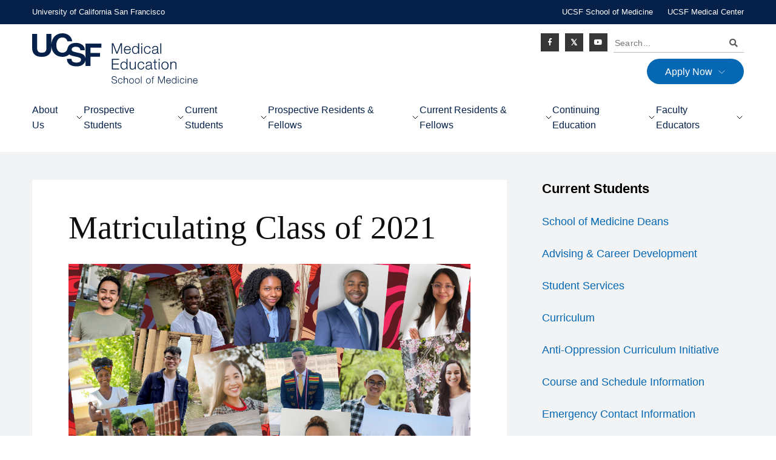

--- FILE ---
content_type: text/html; charset=UTF-8
request_url: https://meded.ucsf.edu/md-program/current-students/education-programs/prime-us-program/participants/matriculating-class-2021
body_size: 17932
content:
<!DOCTYPE html>
<html lang="en" dir="ltr" prefix="content: http://purl.org/rss/1.0/modules/content/  dc: http://purl.org/dc/terms/  foaf: http://xmlns.com/foaf/0.1/  og: http://ogp.me/ns#  rdfs: http://www.w3.org/2000/01/rdf-schema#  schema: http://schema.org/  sioc: http://rdfs.org/sioc/ns#  sioct: http://rdfs.org/sioc/types#  skos: http://www.w3.org/2004/02/skos/core#  xsd: http://www.w3.org/2001/XMLSchema# ">
  <head>
    <meta charset="utf-8" />
<meta name="description" content="  Richard Ballena" />
<link rel="canonical" href="https://meded.ucsf.edu/md-program/current-students/education-programs/prime-us-program/participants/matriculating-class-2021" />
<link rel="image_src" href="https://meded.ucsf.edu/sites/meded.ucsf.edu/themes/custom/dom/images/ucsf-meded-default-og.jpg" />
<meta property="og:type" content="Basic page" />
<meta property="og:url" content="https://meded.ucsf.edu/md-program/current-students/education-programs/prime-us-program/participants/matriculating-class-2021" />
<meta property="og:title" content="Matriculating Class of 2021 | UCSF Medical Education" />
<meta property="og:description" content="  Richard Ballena" />
<meta property="og:image" content="https://meded.ucsf.edu/sites/meded.ucsf.edu/themes/custom/dom/images/ucsf-meded-default-og.jpg" />
<meta name="twitter:card" content="summary_large_image" />
<meta name="twitter:description" content="  Richard Ballena" />
<meta name="twitter:title" content="Matriculating Class of 2021 | UCSF Medical Education" />
<meta name="twitter:url" content="https://meded.ucsf.edu/md-program/current-students/education-programs/prime-us-program/participants/matriculating-class-2021" />
<meta name="twitter:image" content="https://meded.ucsf.edu/sites/meded.ucsf.edu/themes/custom/dom/images/ucsf-meded-default-og.jpg" />
<meta name="Generator" content="Drupal 10 (https://www.drupal.org)" />
<meta name="MobileOptimized" content="width" />
<meta name="HandheldFriendly" content="true" />
<meta name="viewport" content="width=device-width, initial-scale=1.0" />
<link rel="icon" href="/sites/meded.ucsf.edu/files/favicon_0_0.ico" type="image/vnd.microsoft.icon" />
<link rel="alternate" hreflang="en" href="https://meded.ucsf.edu/md-program/current-students/education-programs/prime-us-program/participants/matriculating-class-2021" />

    <title>Matriculating Class of 2021 | UCSF Medical Education</title>
    <link rel="stylesheet" media="all" href="/sites/meded.ucsf.edu/files/css/css_STQhToQhl9Q19D-_qJUf4rYrqNivjrIW6fxPWhmjX5E.css?delta=0&amp;language=en&amp;theme=dom&amp;include=[base64]" />
<link rel="stylesheet" media="all" href="/sites/meded.ucsf.edu/files/css/css_6jc_Wcv7nS96TQonn2WEXN8kp87Oo016c0DVfdff9p4.css?delta=1&amp;language=en&amp;theme=dom&amp;include=[base64]" />
<link rel="stylesheet" media="all" href="//fast.fonts.net/cssapi/1de5e06a-22e2-404a-be10-e17b99f4292d.css" />
<link rel="stylesheet" media="all" href="//use.fontawesome.com/releases/v5.0.2/css/all.css" />
<link rel="stylesheet" media="all" href="/sites/meded.ucsf.edu/files/css/css_BngyZD7MReULm7QeTuPglwxdvipKTKYqH0ILEK8O790.css?delta=4&amp;language=en&amp;theme=dom&amp;include=[base64]" />
<link rel="stylesheet" media="all" href="/sites/meded.ucsf.edu/files/css/css_3pjv4KChbddHznr4ECN8cQcPEwDMsV5Wgi_86Kvjaqg.css?delta=5&amp;language=en&amp;theme=dom&amp;include=[base64]" />

    <script type="application/json" data-drupal-selector="drupal-settings-json">{"path":{"baseUrl":"\/","pathPrefix":"","currentPath":"node\/68566","currentPathIsAdmin":false,"isFront":false,"currentLanguage":"en"},"pluralDelimiter":"\u0003","suppressDeprecationErrors":true,"gtag":{"tagId":"","consentMode":false,"otherIds":[],"events":[],"additionalConfigInfo":[]},"ajaxPageState":{"libraries":"[base64]","theme":"dom","theme_token":null},"ajaxTrustedUrl":{"\/search\/node":true},"gtm":{"tagId":null,"settings":{"data_layer":"dataLayer","include_classes":false,"allowlist_classes":"google\nnonGooglePixels\nnonGoogleScripts\nnonGoogleIframes","blocklist_classes":"customScripts\ncustomPixels","include_environment":false,"environment_id":"","environment_token":""},"tagIds":["GTM-MWX3FW5"]},"dataLayer":{"defaultLang":"en","languages":{"en":{"id":"en","name":"English","direction":"ltr","weight":0},"es":{"id":"es","name":"Spanish","direction":"ltr","weight":1}}},"statistics":{"data":{"nid":"68566"},"url":"\/core\/modules\/statistics\/statistics.php"},"user":{"uid":0,"permissionsHash":"b99fceaa38e91ec85572e0d74220dc2f173fd5fdfb2204158780e1ce17c3fa2b"}}</script>
<script src="/sites/meded.ucsf.edu/files/js/js_VVVLgzhqRAvO9Hk-QCQNXBu9tkwKWRyCE-xeZbVVQUg.js?scope=header&amp;delta=0&amp;language=en&amp;theme=dom&amp;include=[base64]"></script>
<script src="/modules/contrib/ucsf_adobe_analytics/js/ucsf-data-layer.js?t98hxp" defer></script>
<script src="/modules/contrib/ucsf_adobe_analytics/js/ucsf-mag-marketing-data-layer.js?t98hxp" defer></script>
<script src="https://assets.adobedtm.com/db5f13cb240b/b1130ce1ceae/launch-db8f55f3e131.min.js" defer></script>
<script src="/modules/custom/ckeditor_y3ti_plugins/js/build/customElements.bundle.js?t98hxp"></script>
<script src="/modules/contrib/google_tag/js/gtag.js?t98hxp"></script>
<script src="/modules/contrib/google_tag/js/gtm.js?t98hxp"></script>

    <link href="/modules/custom/ckeditor_y3ti_plugins/elements/elements.html" rel="import">
  </head>
  <body class="not-front path-node node page-node-type-basic-page sidebar" >
        <a href="#main-content" class="visually-hidden focusable skip-link">
      Skip to main content
    </a>
    <noscript><iframe src="https://www.googletagmanager.com/ns.html?id=GTM-MWX3FW5"
                  height="0" width="0" style="display:none;visibility:hidden"></iframe></noscript>

      <div class="dialog-off-canvas-main-canvas" data-off-canvas-main-canvas>
    <div class="page">

  <header class="site-header" aria-label="Branding, Search, Social Links, Main Navigation">
    <div class="global-header">
      <div class="c-l">
        <div class="row">
          <div class="global-brand">
            <a href="https://www.ucsf.edu/" target="_blank">University of California San Francisco</a>
          </div>
          <div class="global-links">
            <a href="http://medschool.ucsf.edu/" target="_blank">UCSF School of Medicine</a>
            <a href="https://www.ucsfhealth.org" target="_blank">UCSF Medical Center</a>
          </div>
        </div>
      </div>
    </div>

    <div class="primary-header">
      <div class="c-l">
        <div id="block-dom-branding" class="primary-brand block block-system block-system-branding-block">
  
    
        <a href="/" rel="home" class="site-logo">
      <img src="/sites/meded.ucsf.edu/themes/custom/dom/logo.svg" alt="Home" />
    </a>
      </div>

        <div class="nav-primary-toggle">
          <a href="#" class="collapsed" data-toggle="collapse" data-target="#primary-collapse" aria-label="Toggle mobile menu">
            <span class="fas fa-bars"></span>
          </a>
        </div>
        <div class="nav-primary-collapse collapse" id="primary-collapse">
          <div class="nav-right">
              <div class="region region-header">
    <nav aria-labelledby="block-socialicon-menu" id="block-socialicon" class="nav-social block block-menu navigation menu--social-icon">
            
  <h2 class="visually-hidden" id="block-socialicon-menu">Social Icon</h2>
  

        

              <ul class="menu">
                          <li class="menu-item"
                      >
                    <a href="https://www.facebook.com/UCSFMedicalSchool" class="fab fa-facebook-f">Facebook</a>
                      </li>
                      <li class="menu-item"
                      >
                    <a href="https://twitter.com/UCSFMedicine" class="fab fa-twitter">Twitter</a>
                      </li>
                      <li class="menu-item"
                      >
                    <a href="https://www.youtube.com/channel/UCprcipiXNXTzJYJfN02rHsA" class="fab fa-youtube">Youtube</a>
                      </li>
        </ul>
  

  </nav>
<div class="search-block-form search-box block block-search container-inline" data-drupal-selector="search-block-form" id="block-searchform" role="search">
  
    
      <form action="/search/node" method="get" id="search-block-form" accept-charset="UTF-8">
  <div class="js-form-item form-item js-form-type-search form-type-search js-form-item-keys form-item-keys form-no-label">
      <label for="edit-keys" class="visually-hidden">Search</label>
        <input title="Search..." placeholder="Search..." data-drupal-selector="edit-keys" type="search" id="edit-keys" name="keys" value="" size="15" maxlength="128" class="form-search" />

        </div>
<div data-drupal-selector="edit-actions" class="form-actions js-form-wrapper form-wrapper" id="edit-actions">

  <button  data-drupal-selector="edit-submit" type="submit" id="edit-submit" value="Search" class="button js-form-submit form-submit btn btn-success">Search</button>

</div>

</form>

  </div>
<div id="block-ctamenu" class="block block-we-megamenu block-we-megamenu-blockcta-menu">
  
    
      <div class="">
  <ul class="yamm">
  <li class="dropdown yamm-fw">
  <a class="dropdown-toggle" data-toggle="dropdown" href="">
    
    Apply Now

      </a>
  <div class="dropdown-menu">
  <div class="yamm-content">
    <div class="c-l">
      <div class="link-lists">
        <div  class="we-mega-menu-row" data-element-type="we-mega-menu-row" data-custom-row="0">
  <div  class="we-mega-menu-col span12" data-element-type="we-mega-menu-col" data-width="12" data-block="" data-blocktitle="0" data-hidewhencollapse="" data-class="">
  <ul class="subul">
  <li class="link-list">
  <a href="/md-program-admissions" class="link-list-title">
    
    MD Program

      </a>
  
</li>
<li class="link-list">
  <a href="/post-baccalaureate-program" class="link-list-title">
    
    Post Baccalaureate

      </a>
  
</li>

</ul>

</div>

</div>

      </div>
    </div>
  </div>
</div>

</li>

</ul>

</div>

  </div>
<nav aria-labelledby="block-megamenu-menu" id="block-megamenu" class="block block-menu navigation menu--mega-menu">
            
  <h2 class="visually-hidden" id="block-megamenu-menu">Mega Menu</h2>
  

        <div class="">
  <div class="nav-primary">
    <ul class="yamm">
  <li class="dropdown yamm-fw">
  <a class="dropdown-toggle" data-toggle="dropdown" href="/about-us">
    
    About Us

      </a>
  <div class="dropdown-menu">
  <div class="yamm-content">
    <div class="link-lists">
      <div  class="we-mega-menu-row" data-element-type="we-mega-menu-row" data-custom-row="1">
  <div  class="we-mega-menu-col span7 col-md-7" data-element-type="we-mega-menu-col" data-width="7" data-block="" data-blocktitle="0" data-hidewhencollapse="" data-class="">
  <ul class="subul">
  <li class="link-list">
  <a href="/about-us" class="link-list-title">
    
    UCSF Medical Education Overview

      </a>
  
</li>
<li class="link-list">
  <a href="/about-us/our-mission" class="link-list-title">
    
    Our Mission

      </a>
  
</li>
<li class="link-list">
  <a href="/about-us/our-people" class="link-list-title">
    
    Our People

      </a>
  
</li>
<li class="link-list">
  <a href="/about-us/our-impact" class="link-list-title">
    
    Our Impact

      </a>
  <div class="dropdown-menu">
  <div class="yamm-content">
    <div class="link-lists">
      <div  class="we-mega-menu-row" data-element-type="we-mega-menu-row" data-custom-row="0">
  <div  class="we-mega-menu-col span12 col-md-12" data-element-type="we-mega-menu-col" data-width="12" data-block="" data-blocktitle="0" data-hidewhencollapse="" data-class="">
  <ul class="subul">
  <li>
  <a href="/about-us/our-impact/bridges-curriculum-newsletter">
    
    Bridges Newsletter

      </a>
  
</li>
<li>
  <a href="/about-us/our-impact/spark-medical-education-podcast">
    
    Medical Education Podcast

      </a>
  
</li>
<li>
  <a href="/news">
    
    News

      </a>
  
</li>

</ul>

</div>

</div>

    </div>
  </div>
</div>

</li>
<li class="link-list">
  <a href="/artificial-intelligence-medical-education" class="link-list-title">
    
    Artificial Intelligence in Medical Education

      </a>
  
</li>
<li class="link-list">
  <a href="/educational-support-resources" class="link-list-title">
    
    Educational Support Resources

      </a>
  <div class="dropdown-menu">
  <div class="yamm-content">
    <div class="link-lists">
      <div  class="we-mega-menu-row" data-element-type="we-mega-menu-row" data-custom-row="0">
  <div  class="we-mega-menu-col span12 col-md-12" data-element-type="we-mega-menu-col" data-width="12" data-block="" data-blocktitle="0" data-hidewhencollapse="" data-class="">
  <ul class="subul">
  <li>
  <a href="/technology-enhanced-education">
    
    Technology Enhanced Education

      </a>
  
</li>
<li>
  <a href="/anatomy-learning-center">
    
    Anatomy Learning Center 

      </a>
  
</li>
<li>
  <a href="/willed-body-program">
    
    Willed Body Program 

      </a>
  
</li>
<li>
  <a href="/kanbar-center-simulation-and-clinical-skills">
    
    Kanbar Center for Simulation and Clinical Skills

      </a>
  
</li>

</ul>

</div>

</div>

    </div>
  </div>
</div>

</li>
<li class="link-list">
  <a href="/kanbar-center-simulation-and-clinical-skills" class="link-list-title">
    
    Kanbar Center

      </a>
  
</li>
<li class="link-list">
  <a href="/anatomy-learning-center" class="link-list-title">
    
    Anatomy Learning Center

      </a>
  
</li>
<li class="link-list">
  <a href="/about-us/job-opportunities" class="link-list-title">
    
    Job Opportunities

      </a>
  
</li>
<li class="link-list">
  <a href="/about-us/program-statistics" class="link-list-title">
    
    Program Statistics

      </a>
  
</li>
<li class="link-list">
  <a href="/about-us/guidelines-policies" class="link-list-title">
    
    Guidelines &amp; Policies

      </a>
  
</li>
<li class="link-list">
  <a href="/about-us/lcme-accreditation" class="link-list-title">
    
    LCME Accreditation

      </a>
  
</li>
<li class="link-list">
  <a href="/about-us/acgme-accreditation" class="link-list-title">
    
    ACGME Accreditation Program

      </a>
  
</li>
<li class="link-list">
  <a href="/cme/information-planners-and-coordinators/accreditation-and-educational-development" class="link-list-title">
    
    ACCME Accreditation Program

      </a>
  
</li>

</ul>

</div>
<div  class="we-mega-menu-col span5 col-md-5" data-element-type="we-mega-menu-col" data-width="5" data-block="megamenuaboutus" data-blocktitle="0" data-hidewhencollapse="" data-class="">
    <div class="type-of-block"><div class="block-inner">
<div id="block-megamenuaboutus" class="block block-block-content block-block-content518d16f1-ed57-46d4-9f15-4f69f751682d small-card small-card--linked">
  
    
            <a href="/news/latest">
    
          <div class="small-card__image">    <img loading="lazy" src="/sites/meded.ucsf.edu/files/styles/small_card/public/2023-10/placeholder-lab-mini.jpg?h=a61266fd&amp;itok=ishtjG_C" width="477" height="216" alt="People looking at a sample at the lab." typeof="foaf:Image" class="image-style-small-card" />



</div>
    
          <div class="small-card__second">
        <div class="small-card__content">
                      <div class="small-card__title">Latest News</div>
                                <div class="small-card__teaser"></div>
                  </div>
                  <div class="small-card__arrow"><svg version="1.1" xmlns="http://www.w3.org/2000/svg" xmlns:xlink="http://www.w3.org/1999/xlink" x="0px" y="0px"
	 viewBox="0 0 15.5 15.5" style="enable-background:new 0 0 15.5 15.5;" xml:space="preserve">
<style type="text/css">
	.st0{fill:none;stroke:#FFFFFF;stroke-width:1.5;stroke-linecap:round;stroke-linejoin:round;}
</style>
<path class="st0" d="M0.8,7.8h14"/>
<path class="st0" d="M7.8,0.8l7,7l-7,7"/>
</svg>
</div>
              </div>
    
          </a>
      </div>

</div></div>

</div>

</div>

    </div>
  </div>
</div>

</li>
<li class="dropdown yamm-fw">
  <a class="dropdown-toggle" data-toggle="dropdown" href="/prospective-students">
    
    Prospective Students

      </a>
  <div class="dropdown-menu">
  <div class="yamm-content">
    <div class="link-lists">
      <div  class="we-mega-menu-row" data-element-type="we-mega-menu-row" data-custom-row="1">
  <div  class="we-mega-menu-col span7 col-md-7" data-element-type="we-mega-menu-col" data-width="7" data-block="" data-blocktitle="0" data-hidewhencollapse="" data-class="">
  <ul class="subul">
  <li class="link-list">
  <a href="/prospective-students" class="link-list-title">
    
    Prospective Students Overview

      </a>
  
</li>
<li class="link-list">
  <a href="/md-program-admissions" class="link-list-title">
    
    MD Program Admissions

      </a>
  
</li>
<li class="link-list">
  <a href="/post-baccalaureate-program" class="link-list-title">
    
    Post Baccalaureate Program

      </a>
  
</li>
<li class="link-list">
  <a href="/prospective-students/additional-opportunities-pre-medical-students" class="link-list-title">
    
    Outreach Programs

      </a>
  
</li>
<li class="link-list">
  <a href="/bridges-curriculum" class="link-list-title">
    
    Bridges Curriculum

      </a>
  
</li>
<li class="link-list">
  <a href="/education-programs" class="link-list-title">
    
    Education Programs

      </a>
  
</li>

</ul>

</div>
<div  class="we-mega-menu-col span5 col-md-5" data-element-type="we-mega-menu-col" data-width="5" data-block="megamenuprospectivestudents" data-blocktitle="0" data-hidewhencollapse="" data-class="">
    <div class="type-of-block"><div class="block-inner">
<div id="block-megamenuprospectivestudents" class="block block-block-content block-block-content69743ca9-3652-4a16-962c-892e5e052277 small-card small-card--linked">
  
    
            <a href="/md-program-admissions">
    
          <div class="small-card__image">    <img loading="lazy" src="/sites/meded.ucsf.edu/files/styles/small_card/public/2023-10/placeholder-prospective-students-mini.jpg?h=a61266fd&amp;itok=GfmvYEIR" width="477" height="216" alt="Prospective Students crossing the street" typeof="foaf:Image" class="image-style-small-card" />



</div>
    
          <div class="small-card__second">
        <div class="small-card__content">
                      <div class="small-card__title">MD Program Admissions</div>
                                <div class="small-card__teaser"></div>
                  </div>
                  <div class="small-card__arrow"><svg version="1.1" xmlns="http://www.w3.org/2000/svg" xmlns:xlink="http://www.w3.org/1999/xlink" x="0px" y="0px"
	 viewBox="0 0 15.5 15.5" style="enable-background:new 0 0 15.5 15.5;" xml:space="preserve">
<style type="text/css">
	.st0{fill:none;stroke:#FFFFFF;stroke-width:1.5;stroke-linecap:round;stroke-linejoin:round;}
</style>
<path class="st0" d="M0.8,7.8h14"/>
<path class="st0" d="M7.8,0.8l7,7l-7,7"/>
</svg>
</div>
              </div>
    
          </a>
      </div>

</div></div>

</div>

</div>

    </div>
  </div>
</div>

</li>
<li class="dropdown yamm-fw">
  <a class="dropdown-toggle" data-toggle="dropdown" href="/current-students">
    
    Current Students

      </a>
  <div class="dropdown-menu">
  <div class="yamm-content">
    <div class="link-lists">
      <div  class="we-mega-menu-row" data-element-type="we-mega-menu-row" data-custom-row="1">
  <div  class="we-mega-menu-col span7 col-md-7" data-element-type="we-mega-menu-col" data-width="7" data-block="" data-blocktitle="0" data-hidewhencollapse="" data-class="">
  <ul class="subul">
  <li class="link-list">
  <a href="/current-students" class="link-list-title">
    
    Current Students Overview

      </a>
  
</li>
<li class="link-list">
  <a href="/current-students/school-medicine-education-deans" class="link-list-title">
    
    School of Medicine Deans

      </a>
  
</li>
<li class="link-list">
  <a href="/about-us/guidelines-policies/medical-student-policies" class="link-list-title">
    
    Medical Student Guidelines &amp; Policies

      </a>
  
</li>
<li class="link-list">
  <a href="/student-services" class="link-list-title">
    
    Student Services

      </a>
  
</li>
<li class="link-list">
  <a href="/bridges-curriculum" class="link-list-title">
    
    Bridges Curriculum

      </a>
  
</li>
<li class="link-list">
  <a href="/current-students/student-services/your-student-experience-team" class="link-list-title">
    
    Student Experience Team

      </a>
  
</li>
<li class="link-list">
  <a href="/technology-medical-education" class="link-list-title">
    
    Technology in Medical Education

      </a>
  
</li>
<li class="link-list">
  <a href="/visiting-student-program" class="link-list-title">
    
    Visiting Student Program 

      </a>
  
</li>
<li class="link-list">
  <a href="/current-students/advising-career-development" class="link-list-title">
    
    Advising and Career Development

      </a>
  
</li>

</ul>

</div>
<div  class="we-mega-menu-col span5 col-md-5" data-element-type="we-mega-menu-col" data-width="5" data-block="megamenucurrentstudents" data-blocktitle="0" data-hidewhencollapse="" data-class="">
    <div class="type-of-block"><div class="block-inner">
<div id="block-megamenucurrentstudents" class="block block-block-content block-block-contentce9b5622-cd39-4420-bc7b-138ea14100ac small-card small-card--linked">
  
    
            <a href="/student-services">
    
          <div class="small-card__image">    <img loading="lazy" src="/sites/meded.ucsf.edu/files/styles/small_card/public/2025-08/Webpage%20Carousel%20Photos_0.png?h=e2bcc475&amp;itok=GO8FLLt0" width="477" height="216" alt="UCSF medical students in front of a UCSF shuttle" typeof="foaf:Image" class="image-style-small-card" />



</div>
    
          <div class="small-card__second">
        <div class="small-card__content">
                      <div class="small-card__title">Student Services</div>
                                <div class="small-card__teaser"></div>
                  </div>
                  <div class="small-card__arrow"><svg version="1.1" xmlns="http://www.w3.org/2000/svg" xmlns:xlink="http://www.w3.org/1999/xlink" x="0px" y="0px"
	 viewBox="0 0 15.5 15.5" style="enable-background:new 0 0 15.5 15.5;" xml:space="preserve">
<style type="text/css">
	.st0{fill:none;stroke:#FFFFFF;stroke-width:1.5;stroke-linecap:round;stroke-linejoin:round;}
</style>
<path class="st0" d="M0.8,7.8h14"/>
<path class="st0" d="M7.8,0.8l7,7l-7,7"/>
</svg>
</div>
              </div>
    
          </a>
      </div>

</div></div>

</div>

</div>

    </div>
  </div>
</div>

</li>
<li class="dropdown yamm-fw">
  <a class="dropdown-toggle" data-toggle="dropdown" href="/prospective-residents-and-fellows">
    
    Prospective Residents &amp; Fellows

      </a>
  <div class="dropdown-menu">
  <div class="yamm-content">
    <div class="link-lists">
      <div  class="we-mega-menu-row" data-element-type="we-mega-menu-row" data-custom-row="1">
  <div  class="we-mega-menu-col span6 col-md-6" data-element-type="we-mega-menu-col" data-width="6" data-block="" data-blocktitle="0" data-hidewhencollapse="" data-class="">
  <ul class="subul">
  <li class="link-list">
  <a href="/prospective-residents-and-fellows" class="link-list-title">
    
    Prospective Residents &amp; Fellows Overview

      </a>
  
</li>
<li class="link-list">
  <a href="https://meded.ucsf.edu/policies-residents-fellows" class="link-list-title">
    
    Policies for Residents &amp; Fellows

      </a>
  
</li>
<li class="link-list">
  <a href="/prospective-residents-and-fellows/training-programs" class="link-list-title">
    
    Training Programs

      </a>
  
</li>

</ul>

</div>
<div  class="we-mega-menu-col span6 col-md-6" data-element-type="we-mega-menu-col" data-width="6" data-block="dom_megamenuprospectiveresidentfellowstrainingprograms" data-blocktitle="0" data-hidewhencollapse="" data-class="">
    <div class="type-of-block"><div class="block-inner">
<div id="block-dom-megamenuprospectiveresidentfellowstrainingprograms" class="block block-block-content block-block-content9496c87b-b02a-4009-bc91-7439361e71bb small-card small-card--linked">
  
    
            <a href="/prospective-residents-and-fellows/training-programs">
    
          <div class="small-card__image">    <img loading="lazy" src="/sites/meded.ucsf.edu/files/styles/small_card/public/2023-10/placeholder-continuing-students-mini_0.jpg?h=a61266fd&amp;itok=CnSUOiP8" width="477" height="216" alt="Continuing students talking to each other." typeof="foaf:Image" class="image-style-small-card" />



</div>
    
          <div class="small-card__second">
        <div class="small-card__content">
                      <div class="small-card__title">Training Programs</div>
                                <div class="small-card__teaser"></div>
                  </div>
                  <div class="small-card__arrow"><svg version="1.1" xmlns="http://www.w3.org/2000/svg" xmlns:xlink="http://www.w3.org/1999/xlink" x="0px" y="0px"
	 viewBox="0 0 15.5 15.5" style="enable-background:new 0 0 15.5 15.5;" xml:space="preserve">
<style type="text/css">
	.st0{fill:none;stroke:#FFFFFF;stroke-width:1.5;stroke-linecap:round;stroke-linejoin:round;}
</style>
<path class="st0" d="M0.8,7.8h14"/>
<path class="st0" d="M7.8,0.8l7,7l-7,7"/>
</svg>
</div>
              </div>
    
          </a>
      </div>

</div></div>

</div>

</div>

    </div>
  </div>
</div>

</li>
<li class="dropdown yamm-fw">
  <a class="dropdown-toggle" data-toggle="dropdown" href="/current-residents-fellows">
    
    Current Residents &amp; Fellows

      </a>
  <div class="dropdown-menu">
  <div class="yamm-content">
    <div class="link-lists">
      <div  class="we-mega-menu-row" data-element-type="we-mega-menu-row" data-custom-row="1">
  <div  class="we-mega-menu-col span7 col-md-7" data-element-type="we-mega-menu-col" data-width="7" data-block="" data-blocktitle="0" data-hidewhencollapse="" data-class="">
  <ul class="subul">
  <li class="link-list">
  <a href="/current-residents-fellows" class="link-list-title">
    
    Current Residents &amp; Fellows Overview

      </a>
  <div class="dropdown-menu">
  <div class="yamm-content">
    <div class="link-lists">
      <div  class="we-mega-menu-row" data-element-type="we-mega-menu-row" data-custom-row="0">
  <div  class="we-mega-menu-col span12 col-md-12" data-element-type="we-mega-menu-col" data-width="12" data-block="" data-blocktitle="0" data-hidewhencollapse="" data-class="">
  <ul class="subul">
  <li>
  <a href="https://meded.ucsf.edu/resources-residents-clinical-fellows">
    
    Resident &amp; Clinical Fellows Resources 

      </a>
  
</li>

</ul>

</div>

</div>

    </div>
  </div>
</div>

</li>
<li class="link-list">
  <a href="/program-administration-resources" class="link-list-title">
    
    Program Administration Resources

      </a>
  
</li>
<li class="link-list">
  <a href="https://meded.ucsf.edu/residents-fellows/training-verifications" class="link-list-title">
    
    Training Verifications

      </a>
  
</li>
<li class="link-list">
  <a href="/current-residents-fellows-overview/about-office-graduate-medical-education" class="link-list-title">
    
    About the Office of GME

      </a>
  <div class="dropdown-menu">
  <div class="yamm-content">
    <div class="link-lists">
      <div  class="we-mega-menu-row" data-element-type="we-mega-menu-row" data-custom-row="0">
  <div  class="we-mega-menu-col span12 col-md-12" data-element-type="we-mega-menu-col" data-width="12" data-block="" data-blocktitle="0" data-hidewhencollapse="" data-class="">
  <ul class="subul">
  <li>
  <a href="/current-residents-fellows/about-office-gme/gme-calendar-and-events">
    
    GME Calendar and Events

      </a>
  
</li>

</ul>

</div>

</div>

    </div>
  </div>
</div>

</li>

</ul>

</div>
<div  class="we-mega-menu-col span5 col-md-5" data-element-type="we-mega-menu-col" data-width="5" data-block="dom_megamenucurrentresidentsfellowstraininghub" data-blocktitle="0" data-hidewhencollapse="" data-class="">
    <div class="type-of-block"><div class="block-inner">
<div id="block-dom-megamenucurrentresidentsfellowstraininghub" class="block block-block-content block-block-content545baae9-56aa-4026-aa32-19618ae93e70 small-card small-card--linked">
  
    
            <a href="https://meded.ucsf.edu/node/8281">
    
          <div class="small-card__image">    <img loading="lazy" src="/sites/meded.ucsf.edu/files/styles/small_card/public/2025-08/Web%20Content%2016%20by%209-UCSF_20220207_Summit_491.jpg?h=7b436a88&amp;itok=D4_ac28v" width="477" height="216" alt="GME trainees walk the halls of a hospital" typeof="foaf:Image" class="image-style-small-card" />



</div>
    
          <div class="small-card__second">
        <div class="small-card__content">
                      <div class="small-card__title">Visit the Resident &amp; Fellow Resource Hub on the Overview page</div>
                                <div class="small-card__teaser"></div>
                  </div>
                  <div class="small-card__arrow"><svg version="1.1" xmlns="http://www.w3.org/2000/svg" xmlns:xlink="http://www.w3.org/1999/xlink" x="0px" y="0px"
	 viewBox="0 0 15.5 15.5" style="enable-background:new 0 0 15.5 15.5;" xml:space="preserve">
<style type="text/css">
	.st0{fill:none;stroke:#FFFFFF;stroke-width:1.5;stroke-linecap:round;stroke-linejoin:round;}
</style>
<path class="st0" d="M0.8,7.8h14"/>
<path class="st0" d="M7.8,0.8l7,7l-7,7"/>
</svg>
</div>
              </div>
    
          </a>
      </div>

</div></div>

</div>

</div>

    </div>
  </div>
</div>

</li>
<li class="dropdown yamm-fw">
  <a class="dropdown-toggle" data-toggle="dropdown" href="/continuing-education">
    
    Continuing Education

      </a>
  <div class="dropdown-menu">
  <div class="yamm-content">
    <div class="link-lists">
      <div  class="we-mega-menu-row" data-element-type="we-mega-menu-row" data-custom-row="1">
  <div  class="we-mega-menu-col span7 col-md-7" data-element-type="we-mega-menu-col" data-width="7" data-block="" data-blocktitle="0" data-hidewhencollapse="" data-class="">
  <ul class="subul">
  <li class="link-list">
  <a href="/continuing-education" class="link-list-title">
    
    Continuing Education Overview

      </a>
  
</li>
<li class="link-list">
  <a href="/continuing-education" class="link-list-title">
    
    Office of Continuing Medical Education

      </a>
  
</li>
<li class="link-list">
  <a href="/resources-participants" class="link-list-title">
    
    Resources for Participants

      </a>
  
</li>
<li class="link-list">
  <a href="/cme/speaker-presenter-resources" class="link-list-title">
    
    Resources for Presenters

      </a>
  
</li>

</ul>

</div>
<div  class="we-mega-menu-col span5 col-md-5" data-element-type="we-mega-menu-col" data-width="5" data-block="megamenucontinuingeducation" data-blocktitle="0" data-hidewhencollapse="" data-class="">
    <div class="type-of-block"><div class="block-inner">
<div id="block-megamenucontinuingeducation" class="block block-block-content block-block-contentaee11a5b-5e79-44bb-9bfa-7471cfbb31b2 small-card small-card--linked">
  
    
            <a href="/cme/upcoming-ce-courses">
    
          <div class="small-card__image">    <img loading="lazy" src="/sites/meded.ucsf.edu/files/styles/small_card/public/2023-10/placeholder-continuing-meded-mini.jpg?h=a61266fd&amp;itok=G35GcrEW" width="477" height="216" alt="Doctors collaborating in a lab" typeof="foaf:Image" class="image-style-small-card" />



</div>
    
          <div class="small-card__second">
        <div class="small-card__content">
                      <div class="small-card__title">Upcoming Courses</div>
                                <div class="small-card__teaser"></div>
                  </div>
                  <div class="small-card__arrow"><svg version="1.1" xmlns="http://www.w3.org/2000/svg" xmlns:xlink="http://www.w3.org/1999/xlink" x="0px" y="0px"
	 viewBox="0 0 15.5 15.5" style="enable-background:new 0 0 15.5 15.5;" xml:space="preserve">
<style type="text/css">
	.st0{fill:none;stroke:#FFFFFF;stroke-width:1.5;stroke-linecap:round;stroke-linejoin:round;}
</style>
<path class="st0" d="M0.8,7.8h14"/>
<path class="st0" d="M7.8,0.8l7,7l-7,7"/>
</svg>
</div>
              </div>
    
          </a>
      </div>

</div></div>

</div>

</div>

    </div>
  </div>
</div>

</li>
<li class="dropdown yamm-fw">
  <a class="dropdown-toggle" data-toggle="dropdown" href="/faculty-educators">
    
    Faculty Educators

      </a>
  <div class="dropdown-menu">
  <div class="yamm-content">
    <div class="link-lists">
      <div  class="we-mega-menu-row" data-element-type="we-mega-menu-row" data-custom-row="1">
  <div  class="we-mega-menu-col span7 col-md-7" data-element-type="we-mega-menu-col" data-width="7" data-block="" data-blocktitle="0" data-hidewhencollapse="" data-class="">
  <ul class="subul">
  <li class="link-list">
  <a href="/faculty-educators" class="link-list-title">
    
    Faculty Educators Overview

      </a>
  
</li>
<li class="link-list">
  <a href="/faculty-development" class="link-list-title">
    
    Faculty Development

      </a>
  
</li>
<li class="link-list">
  <a href="/engaging-health-professions-education-and-research" class="link-list-title">
    
    Health Professions Education and Research

      </a>
  
</li>
<li class="link-list">
  <a href="/haile-t-debas-academy-medical-educators" class="link-list-title">
    
    Academy of Medical Educators

      </a>
  
</li>
<li class="link-list">
  <a href="/volunteer-clinical-professor-vcp" class="link-list-title">
    
    Volunteer Clinical Professors

      </a>
  
</li>
<li class="link-list">
  <a href="/faculty-educators/cfe-news-and-listservs/education-and-teaching-news" class="link-list-title">
    
    CFE News and Announcements

      </a>
  
</li>
<li class="link-list">
  <a href="/faculty-educators/cfe-events-news-and-recognition/recognition-and-awards" class="link-list-title">
    
    Recognition and Awards

      </a>
  
</li>
<li class="link-list">
  <a href="https://meded.ucsf.edu/faculty-educators/contact-center-faculty-educators" class="link-list-title">
    
    Contact Center for Faculty Educators

      </a>
  
</li>

</ul>

</div>
<div  class="we-mega-menu-col span5 col-md-5" data-element-type="we-mega-menu-col" data-width="5" data-block="megamenufacultyeducators" data-blocktitle="0" data-hidewhencollapse="" data-class="">
    <div class="type-of-block"><div class="block-inner">
<div id="block-megamenufacultyeducators" class="block block-block-content block-block-contentad717f45-57ba-43ed-9b8d-976f3b0b3aa7 small-card">
  
    
      
          <div class="small-card__image">    <img loading="lazy" src="/sites/meded.ucsf.edu/files/styles/small_card/public/2023-10/placeholder-faculty-educators-mini_0.jpg?h=a61266fd&amp;itok=7MlfGqVD" width="477" height="216" alt="Doctor giving a lesson" typeof="foaf:Image" class="image-style-small-card" />



</div>
    
    
      </div>

</div></div>

</div>

</div>

    </div>
  </div>
</div>

</li>

</ul>

  </div>
</div>

  </nav>

  </div>

          </div>
        </div>
      </div>
    </div>
    <div class="location-header">
      
    </div>

  </header>
  
  <div class="page-content">
    <div class="c-l">
      <main class="main" id="main-content">
                  <aside class="layout-sidebar-top support" aria-label="Sidebar for related content">
              <div class="region region-sidebar-top">
    <nav aria-labelledby="block-mainnavigation-3-menu" id="block-mainnavigation-3" class="nav-sidebar block block-menu navigation menu--main">
      
    <div class="nav-sidebar__title-wrapper">
      <a href="#" class="nav-sidebar-mobile-trigger">Expand Menu</a>
      <span class="nav-sidebar__title-mobile-label">Explore this section</span>
      <h2 id="block-mainnavigation-3-menu" class="nav-sidebar__title">Current Students</h2>
    </div>
  

        

              <ul class="menu">
                          <li class="menu-item"
                      >
                    <a href="/current-students/school-medicine-education-deans" data-drupal-link-system-path="node/8514">School of Medicine Deans</a>
                      </li>
                      <li class="menu-item menu-item--collapsed"
                      >
                    <a href="/current-students/advising-career-development" data-drupal-link-system-path="node/33566">Advising &amp; Career Development</a>
                      </li>
                      <li class="menu-item menu-item--collapsed"
                      >
                    <a href="/student-services" data-drupal-link-system-path="node/8523">Student Services</a>
                      </li>
                      <li class="menu-item menu-item--collapsed"
                      >
                    <a href="/bridges-curriculum" data-drupal-link-system-path="node/8524">Curriculum</a>
                      </li>
                      <li class="menu-item menu-item--collapsed"
                      >
                    <a href="/current-students/anti-oppression-curriculum-initiative" data-drupal-link-system-path="node/78171">Anti-Oppression Curriculum Initiative</a>
                      </li>
                      <li class="menu-item menu-item--collapsed"
                      >
                    <a href="/current-students/course-and-schedule-information" data-drupal-link-system-path="node/11541">Course and Schedule Information</a>
                      </li>
                      <li class="menu-item"
                      >
                    <a href="/current-students/emergency-contact-information" data-drupal-link-system-path="node/21496">Emergency Contact Information</a>
                      </li>
                      <li class="menu-item menu-item--collapsed"
                      >
                    <a href="/visiting-student-program" data-drupal-link-system-path="node/15656">Visiting Student Program</a>
                      </li>
                      <li class="menu-item menu-item--expanded menu-item--active-trail"
                      >
                    <a href="/education-programs" data-drupal-link-system-path="node/8485">Education Programs</a>
                                        <ul class="menu">
                          <li class="menu-item menu-item--expanded menu-item--active-trail"
                      >
                    <a href="/prime-us-program" data-drupal-link-system-path="node/8612">PRIME-US Program</a>
                                        <ul class="menu">
                          <li class="menu-item menu-item--collapsed"
                      >
                    <a href="/prime/about-us" data-drupal-link-system-path="node/8565">About PRIME-US</a>
                      </li>
                      <li class="menu-item menu-item--collapsed"
                      >
                    <a href="/prime-us-our-impact" data-drupal-link-system-path="node/8576">PRIME-US: Our Impact</a>
                      </li>
                      <li class="menu-item menu-item--expanded menu-item--active-trail"
                      >
                    <a href="/current-students/education-programs/prime-us-program/matriculating-class-2024" data-drupal-link-system-path="node/140976">Participants</a>
                                        <ul class="menu">
                          <li class="menu-item"
                      >
                    <a href="/current-students/education-programs/prime-us-program/matriculating-class-2024" data-drupal-link-system-path="node/140976">Matriculating Class of 2024</a>
                      </li>
                      <li class="menu-item"
                      >
                    <a href="/current-students/education-programs/prime-us-program/participants/matriculating-class-2023" data-drupal-link-system-path="node/112646">Matriculating Class of 2023</a>
                      </li>
                      <li class="menu-item"
                      >
                    <a href="/md-program/current-students/education-programs/prime-us-program/matriculating-class-2022" data-drupal-link-system-path="node/86656">Matriculating Class of 2022</a>
                      </li>
                      <li class="menu-item menu-item--active-trail"
                      >
                    <a href="/md-program/current-students/education-programs/prime-us-program/participants/matriculating-class-2021" data-drupal-link-system-path="node/68566" class="is-active" aria-current="page">Matriculating Class of 2021</a>
                      </li>
                      <li class="menu-item"
                      >
                    <a href="/current-students/education-programs/prime-us-program/participants/matriculating-class-2020" data-drupal-link-system-path="node/54421">Matriculating Class of 2020</a>
                      </li>
                      <li class="menu-item"
                      >
                    <a href="/md-program/current-students/education-programs/prime-us-program/participants/matriculating-class-2019" title="Matriculating class of 2019" data-drupal-link-system-path="node/32861">Matriculating Class of 2019</a>
                      </li>
                      <li class="menu-item"
                      >
                    <a href="/current-students/education-programs/prime-us-program/participants/matriculating-class-2018" data-drupal-link-system-path="node/19436">Matriculating Class of 2018</a>
                      </li>
                      <li class="menu-item"
                      >
                    <a href="/md-program/current-students/education-programs/prime-us-program/participants/matriculating-class-2017" data-drupal-link-system-path="node/8589">Matriculating Class of 2017</a>
                      </li>
                      <li class="menu-item"
                      >
                    <a href="/current-students/education-programs/prime-us-program/participants/prime-alumni" data-drupal-link-system-path="node/8596">PRIME Alumni</a>
                      </li>
        </ul>
  
              </li>
                      <li class="menu-item"
                      >
                    <a href="/prime/admissions" data-drupal-link-system-path="node/8597">Admissions</a>
                      </li>
        </ul>
  
              </li>
                      <li class="menu-item menu-item--collapsed"
                      >
                    <a href="/ucsf-san-joaquin-valley-prime-sjv-prime" title="About the UCSF SJV PRIME Program" data-drupal-link-system-path="node/33716">San Joaquin Valley PRIME (SJV PRIME)</a>
                      </li>
                      <li class="menu-item"
                      >
                    <a href="/san-joaquin-valley-prime-plus" data-drupal-link-system-path="node/75421">San Joaquin Valley PRIME+</a>
                      </li>
                      <li class="menu-item"
                      >
                    <a href="/current-students/education-programs/mdmasters-clinical-epidemiological-research-mdms" data-drupal-link-system-path="node/8486">MD/Masters in Advanced Studies (MD/MAS)</a>
                      </li>
                      <li class="menu-item"
                      >
                    <a href="/current-students/education-programs/medical-scientist-training-program-mstp" data-drupal-link-system-path="node/8488">Medical Scientist Training Program (MSTP)</a>
                      </li>
                      <li class="menu-item"
                      >
                    <a href="/md-program/current-students/education-programs/ucsfuc-berkeley-md-masters-health-medical-sciences" data-drupal-link-system-path="node/8490">UCSF/UC Berkeley MD-Masters of Health &amp; Medical Sciences</a>
                      </li>
                      <li class="menu-item"
                      >
                    <a href="/md-program/current-students/education-programs/extramural-programs" data-drupal-link-system-path="node/8492">Extramural Programs</a>
                      </li>
                      <li class="menu-item"
                      >
                    <a href="/current-students/education-programs/pillar" data-drupal-link-system-path="node/8493">PILLAR</a>
                      </li>
                      <li class="menu-item"
                      >
                    <a href="/current-students/education-programs/md-distinction" data-drupal-link-system-path="node/8495">MD with Distinction</a>
                      </li>
        </ul>
  
              </li>
                      <li class="menu-item menu-item--collapsed"
                      >
                    <a href="/technology-medical-education" data-drupal-link-system-path="node/8498">Technology in Medical Education</a>
                      </li>
                      <li class="menu-item menu-item--collapsed"
                      >
                    <a href="/current-students/events-current-students" data-drupal-link-system-path="node/8505">Events for Current Students</a>
                      </li>
        </ul>
  

  </nav>

  </div>

          </aside>
                <div class="layout-content">
                      <div class="region region-content">
    <div data-drupal-messages-fallback class="hidden"></div><div id="block-dom-content" class="block block-system block-system-main-block">
  
    
      
<article class="node node--type-basic-page node--view-mode-full">

  
    

  
  <div class="node__content">
          
      <h1 class="page-title"><span class="field field--name-title field--type-string field--label-hidden">Matriculating Class of 2021</span>
</h1>
      
        
            <div class="clearfix text-formatted field field--name-body field--type-text-with-summary field--label-hidden field__item"><img alt="PRIME-US Incoming Class 2021-22" data-entity-type="file" data-entity-uuid="d9f343db-4a39-41b3-b28d-c17dd75de277" src="/sites/meded.ucsf.edu/files/inline-images/PRIME-US%20Incoming%20Class%202021-22_1.jpg" class="align-center" width="1175" height="666" loading="lazy">
<p>&nbsp;</p>

<p><strong><span style="font-size:11pt"><span style="line-height:normal"><span style="font-family:Calibri,sans-serif"><span style="font-size:14.0pt"><span style="font-family:&quot;Calibri Light&quot;,sans-serif">Richard Ballena</span></span></span></span></span></strong></p>

<p style="margin-bottom:11px"><img alt="Richard Ballena" data-entity-type="file" data-entity-uuid="cc1a20fc-6f5e-46f1-8add-5b2ab4c265af" height="228" src="/sites/meded.ucsf.edu/files/inline-images/Richard.jpg" width="171" class="align-left" loading="lazy"><span style="font-size:11pt"><span style="line-height:normal"><span style="font-family:Calibri,sans-serif"><span style="font-size:12.0pt"><span style="background:white"><span style="font-family:&quot;Calibri Light&quot;,sans-serif"><span style="color:black">Richard was raised in Lancaster, California by a first-generation Peruvian immigrant family. He comes from a working-class home, and while growing up he witnessed his family and friends face health disparities. Richard chose to pursue medicine as a means to improve community health and earned a bachelor’s degree in Neuroscience from Pomona College. He also took several courses in Chicanx-Latinx Studies, which ultimately shaped his community activist aspirations. While at Pomona, Richard was the director of a hospital organization, Health Bridges, that enrolls uninsured patients in the emergency department with temporary insurance and provides interpreter services hospital-wide. After graduating, he worked at City of Hope Medical Center as a Clinical Research Assistant and had the chance to help Spanish-speaking patients navigate their chemotherapy treatments throughout COVID-19. Richard is excited to meet PRIME-US friends and make positive impacts. In his free time, he loves to eat yummy food, play soccer, and dance.</span></span></span></span></span></span></span></p>

<p style="margin-bottom:11px">&nbsp;</p>

<p style="margin-bottom:11px"><span style="font-size:11pt"><span style="line-height:normal"><span style="font-family:Calibri,sans-serif"><b><span style="font-size:14.0pt"><span style="font-family:&quot;Calibri Light&quot;,sans-serif">Kweku Djan</span></span></b></span></span></span></p>

<p><span style="font-size:11pt"><span style="line-height:normal"><span style="font-family:Calibri,sans-serif"><span style="font-size:12.0pt"><span style="background:white"><span style="font-family:&quot;Calibri Light&quot;,sans-serif"><span style="color:black"><img alt="Kweku Djan" data-entity-type="file" data-entity-uuid="1180bfee-fbbb-42f3-8dbe-087a11d61517" height="189" src="/sites/meded.ucsf.edu/files/inline-images/Kweku.jpg" width="197" class="align-left" loading="lazy">Kweku is a first-generation Ghanaian-American who was born and raised in Sacramento, California. In high school, his participation in an international studies program opened his eyes to the historic and contemporary roots of global health inequities. He then attended Yale University and graduated with a degree in Sociology with a concentration in Society and Health. Through his coursework and volunteer experiences, he grew more passionate about addressing racial and economic disparities in a domestic context. In his sophomore summer, Kweku helped conduct a research project investigating the prevalence of asymptomatic malaria in Kumasi, Ghana. The next summer, he interned at the CDC, where he explored the barriers and facilitators to HIV PrEP uptake among the US Latinx population. After graduation, he worked at the National Institutes of Health conducting clinical research on childhood obesity. He is excited to dive into community health in the Bay Area through the PRIME-US program.</span></span></span></span></span></span></span></p>

<p>&nbsp;</p>

<p><b><span style="font-size:14.0pt"><span style="line-height:107%"><span style="font-family:&quot;Calibri Light&quot;,sans-serif">Hannah El-Sabrout</span></span></span></b></p>

<p><span style="font-size:12.0pt"><span style="background:white"><span style="line-height:107%"><span style="font-family:&quot;Calibri Light&quot;,sans-serif"><span style="color:black"><img alt="Hannah El-Sabrout" data-entity-type="file" data-entity-uuid="aa7b4e02-843d-42ce-8d11-26982126efee" height="254" src="/sites/meded.ucsf.edu/files/inline-images/Hannah.jpg" width="169" class="align-left" loading="lazy">Hannah grew up in San Diego, California and graduated from UCLA with a degree in Human Biology and Society, and a concentration in Medicine and Public Health. Through this major, she began to think critically about the intersections of health and society and became passionate about engaging with under-resourced populations to extend healthcare access throughout the community. As an undergraduate, Hannah also taught CPR and first aid at local health fairs, served on the American Heart Association advocacy subcommittee, mentored at-risk youth, and connected patients with free/low-cost social resources. After graduating, she worked in pediatric clinics to investigate the relationship between physician communication methods and vaccination hesitancy and assisted with federally funded research to better understand the risk factors associated with cardiovascular and Alzheimer’s disease in refugees. Hannah hopes to continue working alongside underserved populations to address the social determinants of health and is honored to be a part of PRIME-US!</span></span></span></span></span></p>

<p>&nbsp;</p>

<p><span style="font-size:11pt"><span style="line-height:normal"><span style="font-family:Calibri,sans-serif"><b><span style="font-size:14.0pt"><span style="font-family:&quot;Calibri Light&quot;,sans-serif">Taylor Hall</span></span></b></span></span></span></p>

<p><span style="font-size:11pt"><span style="line-height:normal"><span style="font-family:Calibri,sans-serif"><span style="font-size:12.0pt"><span style="background:white"><span style="font-family:&quot;Calibri Light&quot;,sans-serif"><span style="color:black"><img alt="Taylor Hall " data-entity-type="file" data-entity-uuid="18250282-93ae-435a-b368-12f7f106c996" height="232" src="/sites/meded.ucsf.edu/files/inline-images/Taylor%20Hall.PNG" width="168" class="align-left" loading="lazy">Taylor Hall was born and raised in Atlanta, GA. She was a Posse Scholar at Boston University where she majored in Neuroscience. While at BU, she cultivated her desire to become a physician. After graduating in 2019, Taylor joined AmeriCorps and worked at Grady Memorial Hospital, to contribute to initiatives that promoted better health outcomes for under-resourced communities. During the pandemic, Taylor saw that there was an immense need for more grassroots initiatives that aimed to increase access to food/health resources among Atlanta citizens. During this time, she planned COVID-19 testing events and various other outreach events for the Atlanta community. After her AmeriCorps year concluded, she became a Senior Research Interviewer for a COVID-19 prevention network research study while she applied to medical school. In her free time, she enjoys exercising, trying new foods and spending time with family and friends.</span></span></span></span></span></span></span></p>

<p>&nbsp;</p>

<p><b><span style="font-size:14.0pt"><span style="line-height:107%"><span style="font-family:&quot;Calibri Light&quot;,sans-serif">Brandon Ho</span></span></span></b></p>

<p style="margin-bottom:11px"><span style="font-size:11pt"><span style="line-height:107%"><span style="font-family:Calibri,sans-serif"><span style="font-size:12.0pt"><span style="line-height:107%"><span style="font-family:&quot;Calibri Light&quot;,sans-serif"><img alt="Brandon Ho " data-entity-type="file" data-entity-uuid="8326be15-ffc3-4922-b510-6fb596b01247" height="244" src="/sites/meded.ucsf.edu/files/inline-images/Brandon%20Ho.jpg" width="168" class="align-left" loading="lazy">Brandon was born in Los Angeles and raised in Northern California. In high school, Brandon coached youth basketball and soccer which sparked his passion for education and mentorship. Brandon graduated from UCLA where he majored in Biology and minored in Biomedical Research. At UCLA, Brandon was able to continue his passion for teaching as a Peer Learning Facilitator for the Academic Advancement Program, providing mentoring and academic support to first-generation students. While volunteering at FQHCs in his community and Los Angeles, Brandon gained a strong understanding of the disparities in the healthcare system and helped implement programs focused on the social determinants of health and preventive care. He is excited to join PRIME-US and work towards determining the sources of health inequities and applying innovative solutions to alleviate them. In his free time, Brandon loves to play basketball, try new recipes, and spend time with family and friends.</span></span></span></span></span></span></p>

<p style="margin-bottom:11px">&nbsp;</p>

<p style="margin-bottom:11px"><span style="font-size:11pt"><span style="font-family:Calibri,sans-serif"><b><span style="font-size:14.0pt"><span style="font-family:&quot;Calibri Light&quot;,sans-serif">Elizabeth Hoang</span></span></b></span></span></p>

<p><span style="font-size:11pt"><span style="line-height:normal"><span style="font-family:Calibri,sans-serif"><span style="font-size:12.0pt"><span style="font-family:&quot;Calibri Light&quot;,sans-serif"><img alt="Elizabeth Hoang " data-entity-type="file" data-entity-uuid="968ef9b1-f2d3-4883-8aa4-ae4dcc747810" height="181" src="/sites/meded.ucsf.edu/files/inline-images/Elizabeth%20Hoang.png" width="181" class="align-left" loading="lazy">Elizabeth is from San Jose, CA, where her parents immigrated during the Vietnam War. At a young age, she witnessed health disparities and knew she wanted to become a doctor. Elizabeth became a Gates Millennium Scholar and the first in her family to graduate from college. At UCLA, she studied Physiological Sciences and Global Health. She was heavily involved in addressing student health issues, working with foster care youth, and cultivating healthy body image in Los Angeles. After graduating, Elizabeth worked for two years as a pediatric scribe and a clinical research intern. She aims to increase the representation of underserved communities in research while practicing culturally competent medicine. Elizabeth enjoys being outdoors, running, and weightlifting. With her yoga instructor certification, she hopes to teach prenatal or therapeutic yoga for chronic pain and various medical conditions, including diabetes and hypertension. She is thrilled to join the PRIME-US family!</span></span></span></span></span></p>

<p>&nbsp;</p>

<p><b><span style="font-size:14.0pt"><span style="line-height:107%"><span style="font-family:&quot;Calibri Light&quot;,sans-serif">Cecilia Hurtado</span></span></span></b></p>

<p><span style="font-size:11pt"><span style="line-height:normal"><span style="font-family:Calibri,sans-serif"><span style="font-size:12.0pt"><span style="background:white"><span style="font-family:&quot;Calibri Light&quot;,sans-serif"><span style="color:black"><img alt="Cecilia Hurtado" data-entity-type="file" data-entity-uuid="aac42b61-7132-40e1-9687-315554efce8b" height="158" src="/sites/meded.ucsf.edu/files/inline-images/Cecilia%20Hurtado.jpg" width="192" class="align-left" loading="lazy">Cecilia grew up in Ontario, California and graduated from Williams College with a BA in Chemistry and concentration in Biochemistry and Molecular Biology. A first-generation college graduate and Mexican-American, she is passionate about mentorship and community-building. At Williams, she coordinated a service-focused orientation program, supported students through the Math and Science Resource Center, and volunteered with anti-racist activist organizations. Since graduating, she conducted research in cancer therapeutics and cardiac imaging modalities. In 2020, she completed the UCSF Postbaccalaureate Program. Since then, she worked with her community’s public health department to support Latinx and immigrant folks through COVID-19 outreach and relief efforts. Having witnessed her community and family’s distrust of the healthcare system, she hopes to partner with and advocate alongside historically underserved patient communities to increase the accessibility of preventive care and novel therapies. In her free time, she enjoys hiking, camping, cooking, and trying new foods with friends.</span></span></span></span></span></span></span></p>

<p>&nbsp;</p>

<p><b><span style="font-size:14.0pt"><span style="line-height:107%"><span style="font-family:&quot;Calibri Light&quot;,sans-serif">Yemi Lawrence</span></span></span></b></p>

<p><span style="font-size:11pt"><span style="line-height:normal"><span style="font-family:Calibri,sans-serif"><span style="font-size:12.0pt"><span style="background:white"><span style="font-family:&quot;Calibri Light&quot;,sans-serif"><span style="color:black"><img alt="Yemi Lawrence " data-entity-type="file" data-entity-uuid="ecb15ce6-69e9-4c29-9874-6272907c36ba" height="230" src="/sites/meded.ucsf.edu/files/inline-images/Yemi%20Lawrence.jpg" width="153" class="align-left" loading="lazy">Yemi was born in a small village south of Lagos, Nigeria and migrated to the United States when she was 6 years old. She was raised in Sacramento, California and received her baccalaureate in Global Disease Biology from the University of California, Davis. At Davis, she was involved in a student run clinic focused on Black health and providing accessible healthcare services. Her global experiences in Peru and Nigeria also strengthened her desire to provide care in underserved communities and address access to care disparities. Yemi is excited to join the PRIME-US program to continue this goal. Post-graduation, she worked for the California’s State Water Board, in the Office of Information, Management and Analysis Unit. She then transitioned to UC Davis Health as a Junior Specialist researching cellular therapy for Neuroblastoma and developing a registry for QI initiatives. In her free time, Yemi enjoys Ultimate, hiking, traveling, and spending time with friends and family.</span></span></span></span></span></span></span></p>

<p>&nbsp;</p>

<p><b><span style="font-size:14.0pt"><span style="line-height:107%"><span style="font-family:&quot;Calibri Light&quot;,sans-serif">Helene Miles</span></span></span></b></p>

<p><span style="font-size:11pt"><span style="line-height:normal"><span style="font-family:Calibri,sans-serif"><span style="font-size:12.0pt"><span style="background:white"><span style="font-family:&quot;Calibri Light&quot;,sans-serif"><span style="color:black"><img alt="Helene Miles " data-entity-type="file" data-entity-uuid="64e3eb2f-1015-4448-bb4a-ae26672c028b" height="196" src="/sites/meded.ucsf.edu/files/inline-images/Helene%20Miles.jpg" width="167" class="align-left" loading="lazy">Helene (pronounced Huh-lay-nuh) was raised in Venice, California where she grew up speaking both English and Norwegian. Inspired by her father’s work as a firefighter, Helene became an ocean lifeguard at Venice Beach after high school. She completed her undergraduate degree in Anthropology with a concentration in Global Health and the Environment at Washington University in St. Louis. At Wash University, Helene continued her first-responder work by becoming an EMT and volunteering with her university’s Emergency Support Team. She also pursued microbiology research in a women’s-health infectious disease lab at Washington University medical campus and anthropological research for an international menstrual health project based in Iganga, Uganda. Helene is passionate about black medical history and furthering its exposure. She is committed to working with and learning from the urban underserved communities in San Francisco while concurrently dismantling systemic racism. Helene loves the outdoors and is honored to be joining the PRIME-US family!</span></span></span></span></span></span></span></p>

<p>&nbsp;</p>

<p><span style="font-size:11pt"><span style="line-height:normal"><span style="font-family:Calibri,sans-serif"><b><span style="font-size:14.0pt"><span style="font-family:&quot;Calibri Light&quot;,sans-serif">Kelvin L. Moore, Jr.</span></span></b></span></span></span></p>

<p><span style="font-size:11pt"><span style="line-height:normal"><span style="text-autospace:none"><span style="font-family:Calibri,sans-serif"><span style="font-size:12.0pt"><span style="font-family:&quot;Calibri Light&quot;,sans-serif"><img alt="Kelvin L. Moore, Jr. " data-entity-type="file" data-entity-uuid="1673db93-1bbc-493d-aaaf-baf88eab13cb" height="200" src="/sites/meded.ucsf.edu/files/inline-images/Kelvin%20L.%20Moore%2C%20Jr..png" width="154" class="align-left" loading="lazy">Kelvin has lived many places but considers South Carolina home as it holds generations of familial history. He entered Brown University as a Public Health&nbsp;</span></span></span></span></span></span><span style="font-size:11pt"><span style="line-height:normal"><span style="text-autospace:none"><span style="font-family:Calibri,sans-serif"><span style="font-size:12.0pt"><span style="font-family:&quot;Calibri Light&quot;,sans-serif">and Biology major with a particular interest in the humanist and social justice aspects of medicine. While at Brown, Kelvin served as an LGBTQ sexual health advocate and spent much of his time investigating social barriers to HIV preexposure prophylaxis (PrEP) uptake in LGBTQ youth. Following the completion of his undergraduate studies, Kelvin moved to San Francisco where his work focused on improving health outcomes in the setting of HIV and reducing PrEP access disparities for queer and trans people of color living in San Francisco. He is particularly interested in mending the gaps in clinical operations and public health initiatives as a means to cultivate care that meets our most vulnerable communities where they currently are. He is an aspiring physician-leader and is excited to continue honing his skills as he learns from his UCSF family and&nbsp;</span></span></span></span></span></span><span style="font-size:11pt"><span style="line-height:normal"><span style="font-family:Calibri,sans-serif"><span style="font-size:12.0pt"><span style="font-family:&quot;Calibri Light&quot;,sans-serif">future patients.</span></span></span></span></span></p>

<p>&nbsp;</p>

<p><b><span style="font-size:14.0pt"><span style="line-height:107%"><span style="font-family:&quot;Calibri Light&quot;,sans-serif">Lorenzo Jiyuen Rael</span></span></span></b></p>

<p><span style="font-size:11pt"><span style="line-height:normal"><span style="font-family:Calibri,sans-serif"><span style="font-size:12.0pt"><span style="background:white"><span style="font-family:&quot;Calibri Light&quot;,sans-serif"><span style="color:black"><img alt="Lorenzo Jiyuen Rael " data-entity-type="file" data-entity-uuid="900df15c-3216-4e64-923c-8c9ab4092a17" height="218" src="/sites/meded.ucsf.edu/files/inline-images/Lorenzo%20Jiyuen%20Rael.png" width="164" class="align-left" loading="lazy">Lorenzo grew up in Oakland, California and graduated from Xavier University of Louisiana(’21). He received a B.S. in Psychology and a Minor in Chemistry. During high school through college, Lorenzo worked as a Youth Developer at his local recreation center in Oakland, where he played the role of instructor, role model, and friend. In fact, his experiences as a Youth Developer motivated him to major in Psychology and his experience instructing inspired him to be a Biochemistry Supplementary Instructor for his college peers. The bulk of his research in college focused on the undertreatment of depression in African Americans, and he remains focused on combating health inequities in the future. Lorenzo is very excited to be a part of PRIME-US, where he can serve the communities in his back yard while learning from others. In his free time Lorenzo enjoys cooking, skiing, and listening to Queen.</span></span></span></span></span></span></span></p>

<p>&nbsp;</p>

<p><b><span style="font-size:14.0pt"><span style="line-height:107%"><span style="font-family:&quot;Calibri Light&quot;,sans-serif">Mukund Raguram</span></span></span></b></p>

<p><span style="font-size:11pt"><span style="line-height:normal"><span style="font-family:Calibri,sans-serif"><span style="font-size:12.0pt"><span style="background:white"><span style="font-family:&quot;Calibri Light&quot;,sans-serif"><span style="color:black"><img alt="Mukund Raguram " data-entity-type="file" data-entity-uuid="9222f741-04bd-4d0b-8f04-dbecbcad497e" height="184" src="/sites/meded.ucsf.edu/files/inline-images/Mukund%20Raguram.jpg" width="184" class="align-left" loading="lazy">Mukund grew up in Hagatna, Guam, and Portland, Oregon. He attended UC Berkeley for college, graduating with majors in cell biology and Spanish literature. As a student, Mukund volunteered at drop-in centers and free clinics serving Berkeley’s homeless community and developed a long-standing interest in homeless advocacy. After graduation, Mukund became deeply involved with subsidized housing navigation and its intersection with health for people experiencing chronic homelessness. In 2020, he was a founding member of Berkeley’s first street medicine program, promoting radically accessible primary care, psychiatry, and addiction medicine in Berkeley’s encampments. Mukund is committed to continuing innovation in the service of vulnerable communities and is honored to be a part of PRIME-US. In his free time, Mukund is an avid visual astronomer and deep-sky astrophotographer.</span></span></span></span></span></span></span></p>

<p>&nbsp;</p>

<p><b><span style="font-size:14.0pt"><span style="line-height:107%"><span style="font-family:&quot;Calibri Light&quot;,sans-serif">Pablo Suarez</span></span></span></b></p>

<p><span style="font-size:12.0pt"><span style="background:white"><span style="line-height:107%"><span style="font-family:&quot;Calibri Light&quot;,sans-serif"><span style="color:black"><img alt="Pablo Suarez" data-entity-type="file" data-entity-uuid="c6b43476-f0aa-4c9c-811b-82cfa04bf8c7" height="184" src="/sites/meded.ucsf.edu/files/inline-images/Pablo%20Suarez.jpg" width="184" class="align-left" loading="lazy">Pablo was born and raised in Quito, Ecuador. From his experience with family separation due to an unjust immigration system, he grew a passion for equity and advocacy centered on immigrant and undocumented communities. He graduated from Yale in 2019 with a degree in Biology. At Yale, he interpreted for HAVEN, a free clinic providing healthcare services to uninsured/undocumented families. He also served as a counselor for STARS research program mentoring underrepresented students in STEM. After graduating, he conducted research on autoimmune neuromuscular diseases, and later received a Fulbright Fellowship to teach English in Brazil. Since his early return due to COVID, Pablo has researched health disparities of uterine fibroids in women of color by developing more equitable and inclusive research models. In PRIME-US, he hopes to continue to tackle social disparities with a community-based approach and looks forward to sharing his love for Latinx dancing, languages, sight-seeing, and fitness with his peers.</span></span></span></span></span></p>

<p>&nbsp;</p>

<p><b><span style="font-size:14.0pt"><span style="line-height:107%"><span style="font-family:&quot;Calibri Light&quot;,sans-serif">Jared Yalung</span></span></span></b></p>

<p><span style="font-size:12.0pt"><span style="background:white"><span style="line-height:107%"><span style="font-family:&quot;Calibri Light&quot;,sans-serif"><span style="color:black"><img alt="Jared Yalung" data-entity-type="file" data-entity-uuid="53f06fda-3097-4d9a-8192-6765bd1dcc99" height="210" src="/sites/meded.ucsf.edu/files/inline-images/Jared.jpg" width="157" class="align-left" loading="lazy">Jared is a first-generation Filipino American raised in Newark, CA. His undergraduate studies’ focus on cura personalis, or “care of the whole person,” fueled his passion for social justice while studying nursing at the University of San Francisco. During college, he served at the student-run clinic Mabuhay Health Center (MHC) to uplift the underserved Filipino community of SF. The consequences of health disparities seen at MHC were equally visible in the inpatient setting during his varied nursing experiences, inspiring him to pursue medicine and be better poised to champion the health of vulnerable communities. During his post-baccalaureate program at Scripps College, Jared was awarded a Fulbright research award to the Philippines and worked as a rapid response RN for a COVID-19 isolation unit run by the CDC and the U.S. Department of Health and Human Services. After returning home, Jared worked as a public health RN at Stanford to reduce the incidence of COVID-19 within the community. Jared loves to cook, work out, listen to 80s music, and spend time with his maltese, Coco.</span></span></span></span></span></p>

<p>&nbsp;</p>

<p><b><span style="font-size:14.0pt"><span style="line-height:107%"><span style="font-family:&quot;Calibri Light&quot;,sans-serif">Yensy Zetino</span></span></span></b></p>

<p><b><span style="font-size:14.0pt"><span style="line-height:107%"><span style="font-family:&quot;Calibri Light&quot;,sans-serif"><img alt="Yensy Zetino" data-entity-type="file" data-entity-uuid="80bc3bdb-820e-41c4-8409-4e182fdbc2e2" height="195" src="/sites/meded.ucsf.edu/files/inline-images/Yensy%20Zetino.jpg" width="148" class="align-left" loading="lazy"></span></span></span></b><span style="font-size:11pt"><span style="line-height:normal"><span style="font-family:Calibri,sans-serif"><span style="font-size:12.0pt"><span style="background:white"><span style="font-family:&quot;Calibri Light&quot;,sans-serif"><span style="color:#0e101a">Yensy was born in El Salvador and raised in the Bay Area and Stockton, CA. Through her experience as an undocumented Latinx and witnessing the challenges faced in low-income immigrant communities, she developed an interest in the intersection of health and social identities. While at UC Berkeley, she volunteered as a community health worker at the Berkeley Free Clinic and gained exposure to the health inequities in low-income individuals and communities of color. Yensy graduated with a degree in&nbsp;<i>Molecular and Cellular Biology</i>&nbsp;and&nbsp;<i>Gender and Women’s Studies.&nbsp;</i>After graduating, she became a clinical research coordinator at UCSF, where she was involved in research aimed at understanding the risks of brain injury in babies with congenital heart disease. In 2020, Yensy completed the UCSF’s Post Baccalaureate Program, and, most recently, she joined the care coordinating team at the UCSF Human Rights Clinic. She is passionate about advocacy and health equity, with particular interests in immigrant health, LGBTQ+ health, and mental health. She looks forward to sharing these passions with her PRIME-US&nbsp;</span></span></span></span><span style="font-size:12.0pt"><span style="background:white"><span style="font-family:&quot;Calibri Light&quot;,sans-serif"><span style="color:#0e101a">familia</span></span></span></span><span style="font-size:12.0pt"><span style="background:white"><span style="font-family:&quot;Calibri Light&quot;,sans-serif"><span style="color:#0e101a">.&nbsp;</span></span></span></span>&nbsp;</span></span></span></p>

<p>&nbsp;</p>
</div>
      
  </div>
</article>

  </div>

  </div>

        </div>
                      </main>
    </div>
  </div>
    <div role="complementary" aria-label="Content bottom region used for Blocks like Events, News, Related Links, etc"  class="region region-content-bottom">
    <div id="block-footersom-2" class="footer-som block block-block-content block-block-contente30fbc93-2eac-4844-b528-35cf3d41a53e">
  
    
      
            <div class="clearfix text-formatted field field--name-body field--type-text-with-summary field--label-hidden field__item"><div class="footer-som-wrapper breakout-full">
<div class="footer-som">
<div class="footer-som-logo"><a class="site-logo" href="https://medschool.ucsf.edu" rel="home"><img alt="Home" src="/sites/meded.ucsf.edu/themes/custom/dom/images/UCSFMedEdSOM.svg"> </a></div>

<div class="footer-som-text">
<p>UCSF Medical Education is a part of the UCSF School of Medicine.</p>
<a class="arrow-link" href="https://medschool.ucsf.edu" rel="home">Visit the UCSF School of Medicine website</a></div>
</div>
</div>
</div>
      
  </div>

  </div>

  <footer id="site-footer">
    <div class="c-l">
                <div class="region region-footer">
    <nav aria-labelledby="block-footer-menu" id="block-footer" class="link-lists block block-menu navigation menu--footer">
            
  <h2 class="visually-hidden" id="block-footer-menu">Footer</h2>
  

        

              <ul class="menu">
                          <li class="menu-item menu-item--expanded link-list-group"
                      >
                    <a href="/about-us" title="about medical education at UCSF" class="link-list-title" data-drupal-link-system-path="node/8278">ABOUT US</a>
                                        <ul class="menu">
                          <li class="menu-item"
                      >
                    <a href="/about-us/job-opportunities" title="Medical education career opportunities " data-drupal-link-system-path="node/8287">Career Opportunities </a>
                      </li>
                      <li class="menu-item"
                      >
                    <a href="/about-us/guidelines-policies" data-drupal-link-system-path="node/8289">School of Medicine Guidelines &amp; Policies </a>
                      </li>
                      <li class="menu-item"
                      >
                    <a href="/educational-support-resources" data-drupal-link-system-path="node/8616">Educational Support Resources </a>
                      </li>
        </ul>
  
              </li>
                      <li class="menu-item menu-item--expanded link-list-group"
                      >
                    <a href="/current-students" title="information for current UCSF medical students" class="link-list-title" data-drupal-link-system-path="node/8484">FOR CURRENT STUDENTS</a>
                                        <ul class="menu">
                          <li class="menu-item"
                      >
                    <a href="/bridges-curriculum" data-drupal-link-system-path="node/8524">Bridges Curriculum</a>
                      </li>
                      <li class="menu-item"
                      >
                    <a href="/student-services" data-drupal-link-system-path="node/8523">Tools &amp; Resources </a>
                      </li>
        </ul>
  
              </li>
                      <li class="menu-item menu-item--expanded link-list-group"
                      >
                    <a href="/faculty-educators" class="link-list-title" data-drupal-link-system-path="node/8279">FOR FACULTY EDUCATORS</a>
                                        <ul class="menu">
                          <li class="menu-item"
                      >
                    <a href="/faculty-development" data-drupal-link-system-path="node/8306">Faculty Development Resources</a>
                      </li>
        </ul>
  
              </li>
                      <li class="menu-item menu-item--expanded link-list-group"
                      >
                    <a href="/md-program/prospective-students-0" title="information for prospective students" class="link-list-title" data-drupal-link-system-path="node/8567">MD PROGRAM</a>
                                        <ul class="menu">
                          <li class="menu-item"
                      >
                    <a href="/md-program-admissions" data-drupal-link-system-path="node/8599">Admissions Office</a>
                      </li>
        </ul>
  
              </li>
        </ul>
  

  </nav>

  </div>

                    <div class="sub-footer">
            <div class="region region-footer-bottom">
    <div id="block-footerlogo" class="brand block block-block-content block-block-content1873884e-764a-473d-956c-b5607edccc9e">
  
    
      
            <div class="clearfix text-formatted field field--name-body field--type-text-with-summary field--label-hidden field__item"><p><a href="/"><img alt="UCSF logo" data-entity-type="file" data-entity-uuid="d13c5183-47c0-4090-a001-bdd8b5b1aea9" src="/sites/meded.ucsf.edu/files/inline-images/UCSF_Sig_Tag_21_White_300dpi_RGB.png" width="200px" height="350" loading="lazy"></a></p>

<div class="legal"><span class="copyright">© 2025 The Regents of the University of California.</span></div>
</div>
      
  </div>
<div id="block-footerutilities" class="utilties block block-block-content block-block-contentb46c0bac-63d3-4e51-9c90-9333d0f7f38b">
  
    
      
            <div class="clearfix text-formatted field field--name-body field--type-text-with-summary field--label-hidden field__item"><p><a class="btn btn-success" href="https://giving.ucsf.edu/fund/school-of-medicine-annual-fund">UCSF Giving</a></p>
</div>
      
  </div>
<nav aria-labelledby="block-footerbottom-menu" id="block-footerbottom" class="block block-menu navigation menu--footer-bottom">
            
  <h2 class="visually-hidden" id="block-footerbottom-menu">Footer Bottom</h2>
  

        

              <ul class="menu">
                          <li class="menu-item"
                      >
                    <a href="https://websites.ucsf.edu/digital-accessibility">Accessibility</a>
                      </li>
                      <li class="menu-item"
                      >
                    <a href="https://www.ucsf.edu/website-privacy-policy">Privacy Policy</a>
                      </li>
                      <li class="menu-item"
                      >
                    <a href="https://websites.ucsf.edu/website-terms-use">Terms of use</a>
                      </li>
                      <li class="menu-item"
                      >
                    <a href="https://websites.ucsf.edu/azlist">A-Z Website List</a>
                      </li>
        </ul>
  

  </nav>
<div id="block-csstweaks" class="block block-block-content block-block-contenta8a2b06c-a23d-4325-8707-39f1d94bdf63">
  
    
      
            <div class="clearfix text-formatted field field--name-body field--type-text-with-summary field--label-hidden field__item"><style>
.page-node-type-home-page .alt.btn-text {
    color: white;
    background-color: #052049;
    border-color: #052049;
    padding: 15px;
    border-radius: 25px;
}

//Footer

.legal {
    display: inline-block !important;
    float: left !important;
}
.menu--footer-bottom {
    display: inline-block !important;
    float: right !important;
}
.menu--footer-bottom .menu {
display: flex;
}

.menu--footer-bottom .menu li {
    margin-right: 30px;
    font-size: 14px !important;
}
.menu--footer-bottom .menu li a{
    color: white;
}
#block-csstweaks {
display: none;
}
</style></div>
      
  </div>

  </div>

        </div>
          </div>
  </footer>

</div>
  </div>

    <script>window.dataLayer = window.dataLayer || []; window.dataLayer.push({"drupalLanguage":"en","drupalCountry":"US","siteName":"UCSF Medical Education","entityCreated":"1631842763","entityLangcode":"en","entityStatus":"1","entityUid":"366","entityUuid":"c9522e5e-fa54-45bf-9a87-69ace2ac168c","entityVid":"176801","entityName":"Karen.Brent@ucsf.edu","entityType":"node","entityBundle":"basic_page","entityId":"68566","entityTitle":"Matriculating Class of 2021","userUid":0});</script>

    <script>
      /*<![CDATA[*/
      (function() {
        var sz = document.createElement('script'); sz.async = true;
        sz.src = '//siteimproveanalytics.com/js/siteanalyze_8343.js';
        var s = document.getElementsByTagName('script')[0]; s.parentNode.insertBefore(sz, s);
      })();
      /*]]>*/
    </script>
    <script src="/sites/meded.ucsf.edu/files/js/js_PHbsOQw6oiR98VgjsqtUg72_TBj902FG9P0i_aK1lv0.js?scope=footer&amp;delta=0&amp;language=en&amp;theme=dom&amp;include=[base64]"></script>
<script src="//cdn.jsdelivr.net/npm/slick-carousel@1.8.1/slick/slick.min.js"></script>
<script src="//unpkg.com/imagesloaded@5/imagesloaded.pkgd.min.js"></script>
<script src="//unpkg.com/masonry-layout@4/dist/masonry.pkgd.min.js"></script>
<script src="/sites/meded.ucsf.edu/files/js/js_wqfKl-Bkp7TTVzmnByd09TBCskoQ9ytB8dVZGrlSQXE.js?scope=footer&amp;delta=4&amp;language=en&amp;theme=dom&amp;include=[base64]"></script>

  </body>
</html>


--- FILE ---
content_type: text/css
request_url: https://meded.ucsf.edu/sites/meded.ucsf.edu/files/css/css_BngyZD7MReULm7QeTuPglwxdvipKTKYqH0ILEK8O790.css?delta=4&language=en&theme=dom&include=eJxFj1sOAiEMRTcEw4cLIh3oYJVXuJBxXL3oRP1rz0nubQngbiXf2PXSjAOWJHB2kwfDdk5VuTt7mdIely62xhEkw-ziA3coFwk4zErg75wYoMA_l4ufrjQ2vo1KcaEbPU6QS0sU5cnKl2Q2QtdbyTP2s85J084o6fQhlpWiRj-i5KAqNQqN6hXf4D9ZRq5jjYIre4UD85Pzxp1t4kCJ85gFLS076zfQb6K3Njs5-xd-SWw4
body_size: 49049
content:
/* @license GPL-2.0-or-later https://www.drupal.org/licensing/faq */
html{font-family:sans-serif;-ms-text-size-adjust:100%;-webkit-text-size-adjust:100%;}body{margin:0;}article,aside,details,figcaption,figure,footer,header,hgroup,main,menu,nav,section,summary{display:block;}audio,canvas,progress,video{display:inline-block;vertical-align:baseline;}audio:not([controls]){display:none;height:0;}[hidden],template{display:none;}a{background-color:transparent;}a:active,a:hover{outline:0;}abbr[title]{border-bottom:1px dotted;}b,strong{font-weight:bold;}dfn{font-style:italic;}h1{font-size:2em;margin:0.67em 0;}mark{background:#ff0;color:#000;}small{font-size:80%;}sub,sup{font-size:75%;line-height:0;position:relative;vertical-align:baseline;}sup{top:-0.5em;}sub{bottom:-0.25em;}img{border:0;}svg:not(:root){overflow:hidden;}figure{margin:1em 40px;}hr{box-sizing:content-box;height:0;}pre{overflow:auto;}code,kbd,pre,samp{font-family:monospace,monospace;font-size:1em;}button,input,optgroup,select,textarea{color:inherit;font:inherit;margin:0;}button{overflow:visible;}button,select{text-transform:none;}button,html input[type=button],input[type=reset],input[type=submit]{-webkit-appearance:button;cursor:pointer;}button[disabled],html input[disabled]{cursor:default;}button::-moz-focus-inner,input::-moz-focus-inner{border:0;padding:0;}input{line-height:normal;}input[type=checkbox],input[type=radio]{box-sizing:border-box;padding:0;}input[type=number]::-webkit-inner-spin-button,input[type=number]::-webkit-outer-spin-button{height:auto;}input[type=search]{-webkit-appearance:textfield;box-sizing:content-box;}input[type=search]::-webkit-search-cancel-button,input[type=search]::-webkit-search-decoration{-webkit-appearance:none;}fieldset{border:1px solid #c0c0c0;margin:0 2px;padding:0.35em 0.625em 0.75em;}legend{border:0;padding:0;}textarea{overflow:auto;}optgroup{font-weight:bold;}table{border-collapse:collapse;border-spacing:0;}td,th{padding:0;}@media print{*,*:before,*:after{background:transparent !important;color:#000 !important;box-shadow:none !important;text-shadow:none !important;}a,a:visited{text-decoration:underline;}a[href]:after{content:" (" attr(href) ")";}abbr[title]:after{content:" (" attr(title) ")";}a[href^="#"]:after,a[href^="javascript:"]:after{content:"";}pre,blockquote{border:1px solid #999;page-break-inside:avoid;}thead{display:table-header-group;}tr,img{page-break-inside:avoid;}img{max-width:100% !important;}p,h2,h3{orphans:3;widows:3;}h2,h3{page-break-after:avoid;}.navbar{display:none;}.btn > .caret,.dropup > .btn > .caret{border-top-color:#000 !important;}.label{border:1px solid #000;}.table{border-collapse:collapse !important;}.table td,.table th{background-color:#fff !important;}.table-bordered th,.table-bordered td{border:1px solid #ddd !important;}}@font-face{font-family:"Glyphicons Halflings";src:url(/sites/meded.ucsf.edu/themes/custom/dom/fonts/bootstrap/glyphicons-halflings-regular.eot);src:url(/sites/meded.ucsf.edu/themes/custom/dom/fonts/bootstrap/glyphicons-halflings-regular.eot#iefix) format("embedded-opentype"),url(/sites/meded.ucsf.edu/themes/custom/dom/fonts/bootstrap/glyphicons-halflings-regular.woff2) format("woff2"),url(/sites/meded.ucsf.edu/themes/custom/dom/fonts/bootstrap/glyphicons-halflings-regular.woff) format("woff"),url(/sites/meded.ucsf.edu/themes/custom/dom/fonts/bootstrap/glyphicons-halflings-regular.ttf) format("truetype"),url(/sites/meded.ucsf.edu/themes/custom/dom/fonts/bootstrap/glyphicons-halflings-regular.svg#glyphicons_halflingsregular) format("svg");}.glyphicon{position:relative;top:1px;display:inline-block;font-family:"Glyphicons Halflings";font-style:normal;font-weight:normal;line-height:1;-webkit-font-smoothing:antialiased;-moz-osx-font-smoothing:grayscale;}.glyphicon-asterisk:before{content:"*";}.glyphicon-plus:before{content:"+";}.glyphicon-euro:before,.glyphicon-eur:before{content:"€";}.glyphicon-minus:before{content:"−";}.glyphicon-cloud:before{content:"☁";}.glyphicon-envelope:before{content:"✉";}.glyphicon-pencil:before{content:"✏";}.glyphicon-glass:before{content:"\e001";}.glyphicon-music:before{content:"\e002";}.glyphicon-search:before{content:"\e003";}.glyphicon-heart:before{content:"\e005";}.glyphicon-star:before{content:"\e006";}.glyphicon-star-empty:before{content:"\e007";}.glyphicon-user:before{content:"\e008";}.glyphicon-film:before{content:"\e009";}.glyphicon-th-large:before{content:"\e010";}.glyphicon-th:before{content:"\e011";}.glyphicon-th-list:before{content:"\e012";}.glyphicon-ok:before{content:"\e013";}.glyphicon-remove:before{content:"\e014";}.glyphicon-zoom-in:before{content:"\e015";}.glyphicon-zoom-out:before{content:"\e016";}.glyphicon-off:before{content:"\e017";}.glyphicon-signal:before{content:"\e018";}.glyphicon-cog:before{content:"\e019";}.glyphicon-trash:before{content:"\e020";}.glyphicon-home:before{content:"\e021";}.glyphicon-file:before{content:"\e022";}.glyphicon-time:before{content:"\e023";}.glyphicon-road:before{content:"\e024";}.glyphicon-download-alt:before{content:"\e025";}.glyphicon-download:before{content:"\e026";}.glyphicon-upload:before{content:"\e027";}.glyphicon-inbox:before{content:"\e028";}.glyphicon-play-circle:before{content:"\e029";}.glyphicon-repeat:before{content:"\e030";}.glyphicon-refresh:before{content:"\e031";}.glyphicon-list-alt:before{content:"\e032";}.glyphicon-lock:before{content:"\e033";}.glyphicon-flag:before{content:"\e034";}.glyphicon-headphones:before{content:"\e035";}.glyphicon-volume-off:before{content:"\e036";}.glyphicon-volume-down:before{content:"\e037";}.glyphicon-volume-up:before{content:"\e038";}.glyphicon-qrcode:before{content:"\e039";}.glyphicon-barcode:before{content:"\e040";}.glyphicon-tag:before{content:"\e041";}.glyphicon-tags:before{content:"\e042";}.glyphicon-book:before{content:"\e043";}.glyphicon-bookmark:before{content:"\e044";}.glyphicon-print:before{content:"\e045";}.glyphicon-camera:before{content:"\e046";}.glyphicon-font:before{content:"\e047";}.glyphicon-bold:before{content:"\e048";}.glyphicon-italic:before{content:"\e049";}.glyphicon-text-height:before{content:"\e050";}.glyphicon-text-width:before{content:"\e051";}.glyphicon-align-left:before{content:"\e052";}.glyphicon-align-center:before{content:"\e053";}.glyphicon-align-right:before{content:"\e054";}.glyphicon-align-justify:before{content:"\e055";}.glyphicon-list:before{content:"\e056";}.glyphicon-indent-left:before{content:"\e057";}.glyphicon-indent-right:before{content:"\e058";}.glyphicon-facetime-video:before{content:"\e059";}.glyphicon-picture:before{content:"\e060";}.glyphicon-map-marker:before{content:"\e062";}.glyphicon-adjust:before{content:"\e063";}.glyphicon-tint:before{content:"\e064";}.glyphicon-edit:before{content:"\e065";}.glyphicon-share:before{content:"\e066";}.glyphicon-check:before{content:"\e067";}.glyphicon-move:before{content:"\e068";}.glyphicon-step-backward:before{content:"\e069";}.glyphicon-fast-backward:before{content:"\e070";}.glyphicon-backward:before{content:"\e071";}.glyphicon-play:before{content:"\e072";}.glyphicon-pause:before{content:"\e073";}.glyphicon-stop:before{content:"\e074";}.glyphicon-forward:before{content:"\e075";}.glyphicon-fast-forward:before{content:"\e076";}.glyphicon-step-forward:before{content:"\e077";}.glyphicon-eject:before{content:"\e078";}.glyphicon-chevron-left:before{content:"\e079";}.glyphicon-chevron-right:before{content:"\e080";}.glyphicon-plus-sign:before{content:"\e081";}.glyphicon-minus-sign:before{content:"\e082";}.glyphicon-remove-sign:before{content:"\e083";}.glyphicon-ok-sign:before{content:"\e084";}.glyphicon-question-sign:before{content:"\e085";}.glyphicon-info-sign:before{content:"\e086";}.glyphicon-screenshot:before{content:"\e087";}.glyphicon-remove-circle:before{content:"\e088";}.glyphicon-ok-circle:before{content:"\e089";}.glyphicon-ban-circle:before{content:"\e090";}.glyphicon-arrow-left:before{content:"\e091";}.glyphicon-arrow-right:before{content:"\e092";}.glyphicon-arrow-up:before{content:"\e093";}.glyphicon-arrow-down:before{content:"\e094";}.glyphicon-share-alt:before{content:"\e095";}.glyphicon-resize-full:before{content:"\e096";}.glyphicon-resize-small:before{content:"\e097";}.glyphicon-exclamation-sign:before{content:"\e101";}.glyphicon-gift:before{content:"\e102";}.glyphicon-leaf:before{content:"\e103";}.glyphicon-fire:before{content:"\e104";}.glyphicon-eye-open:before{content:"\e105";}.glyphicon-eye-close:before{content:"\e106";}.glyphicon-warning-sign:before{content:"\e107";}.glyphicon-plane:before{content:"\e108";}.glyphicon-calendar:before{content:"\e109";}.glyphicon-random:before{content:"\e110";}.glyphicon-comment:before{content:"\e111";}.glyphicon-magnet:before{content:"\e112";}.glyphicon-chevron-up:before{content:"\e113";}.glyphicon-chevron-down:before{content:"\e114";}.glyphicon-retweet:before{content:"\e115";}.glyphicon-shopping-cart:before{content:"\e116";}.glyphicon-folder-close:before{content:"\e117";}.glyphicon-folder-open:before{content:"\e118";}.glyphicon-resize-vertical:before{content:"\e119";}.glyphicon-resize-horizontal:before{content:"\e120";}.glyphicon-hdd:before{content:"\e121";}.glyphicon-bullhorn:before{content:"\e122";}.glyphicon-bell:before{content:"\e123";}.glyphicon-certificate:before{content:"\e124";}.glyphicon-thumbs-up:before{content:"\e125";}.glyphicon-thumbs-down:before{content:"\e126";}.glyphicon-hand-right:before{content:"\e127";}.glyphicon-hand-left:before{content:"\e128";}.glyphicon-hand-up:before{content:"\e129";}.glyphicon-hand-down:before{content:"\e130";}.glyphicon-circle-arrow-right:before{content:"\e131";}.glyphicon-circle-arrow-left:before{content:"\e132";}.glyphicon-circle-arrow-up:before{content:"\e133";}.glyphicon-circle-arrow-down:before{content:"\e134";}.glyphicon-globe:before{content:"\e135";}.glyphicon-wrench:before{content:"\e136";}.glyphicon-tasks:before{content:"\e137";}.glyphicon-filter:before{content:"\e138";}.glyphicon-briefcase:before{content:"\e139";}.glyphicon-fullscreen:before{content:"\e140";}.glyphicon-dashboard:before{content:"\e141";}.glyphicon-paperclip:before{content:"\e142";}.glyphicon-heart-empty:before{content:"\e143";}.glyphicon-link:before{content:"\e144";}.glyphicon-phone:before{content:"\e145";}.glyphicon-pushpin:before{content:"\e146";}.glyphicon-usd:before{content:"\e148";}.glyphicon-gbp:before{content:"\e149";}.glyphicon-sort:before{content:"\e150";}.glyphicon-sort-by-alphabet:before{content:"\e151";}.glyphicon-sort-by-alphabet-alt:before{content:"\e152";}.glyphicon-sort-by-order:before{content:"\e153";}.glyphicon-sort-by-order-alt:before{content:"\e154";}.glyphicon-sort-by-attributes:before{content:"\e155";}.glyphicon-sort-by-attributes-alt:before{content:"\e156";}.glyphicon-unchecked:before{content:"\e157";}.glyphicon-expand:before{content:"\e158";}.glyphicon-collapse-down:before{content:"\e159";}.glyphicon-collapse-up:before{content:"\e160";}.glyphicon-log-in:before{content:"\e161";}.glyphicon-flash:before{content:"\e162";}.glyphicon-log-out:before{content:"\e163";}.glyphicon-new-window:before{content:"\e164";}.glyphicon-record:before{content:"\e165";}.glyphicon-save:before{content:"\e166";}.glyphicon-open:before{content:"\e167";}.glyphicon-saved:before{content:"\e168";}.glyphicon-import:before{content:"\e169";}.glyphicon-export:before{content:"\e170";}.glyphicon-send:before{content:"\e171";}.glyphicon-floppy-disk:before{content:"\e172";}.glyphicon-floppy-saved:before{content:"\e173";}.glyphicon-floppy-remove:before{content:"\e174";}.glyphicon-floppy-save:before{content:"\e175";}.glyphicon-floppy-open:before{content:"\e176";}.glyphicon-credit-card:before{content:"\e177";}.glyphicon-transfer:before{content:"\e178";}.glyphicon-cutlery:before{content:"\e179";}.glyphicon-header:before{content:"\e180";}.glyphicon-compressed:before{content:"\e181";}.glyphicon-earphone:before{content:"\e182";}.glyphicon-phone-alt:before{content:"\e183";}.glyphicon-tower:before{content:"\e184";}.glyphicon-stats:before{content:"\e185";}.glyphicon-sd-video:before{content:"\e186";}.glyphicon-hd-video:before{content:"\e187";}.glyphicon-subtitles:before{content:"\e188";}.glyphicon-sound-stereo:before{content:"\e189";}.glyphicon-sound-dolby:before{content:"\e190";}.glyphicon-sound-5-1:before{content:"\e191";}.glyphicon-sound-6-1:before{content:"\e192";}.glyphicon-sound-7-1:before{content:"\e193";}.glyphicon-copyright-mark:before{content:"\e194";}.glyphicon-registration-mark:before{content:"\e195";}.glyphicon-cloud-download:before{content:"\e197";}.glyphicon-cloud-upload:before{content:"\e198";}.glyphicon-tree-conifer:before{content:"\e199";}.glyphicon-tree-deciduous:before{content:"\e200";}.glyphicon-cd:before{content:"\e201";}.glyphicon-save-file:before{content:"\e202";}.glyphicon-open-file:before{content:"\e203";}.glyphicon-level-up:before{content:"\e204";}.glyphicon-copy:before{content:"\e205";}.glyphicon-paste:before{content:"\e206";}.glyphicon-alert:before{content:"\e209";}.glyphicon-equalizer:before{content:"\e210";}.glyphicon-king:before{content:"\e211";}.glyphicon-queen:before{content:"\e212";}.glyphicon-pawn:before{content:"\e213";}.glyphicon-bishop:before{content:"\e214";}.glyphicon-knight:before{content:"\e215";}.glyphicon-baby-formula:before{content:"\e216";}.glyphicon-tent:before{content:"⛺";}.glyphicon-blackboard:before{content:"\e218";}.glyphicon-bed:before{content:"\e219";}.glyphicon-apple:before{content:"\f8ff";}.glyphicon-erase:before{content:"\e221";}.glyphicon-hourglass:before{content:"⌛";}.glyphicon-lamp:before{content:"\e223";}.glyphicon-duplicate:before{content:"\e224";}.glyphicon-piggy-bank:before{content:"\e225";}.glyphicon-scissors:before{content:"\e226";}.glyphicon-bitcoin:before{content:"\e227";}.glyphicon-btc:before{content:"\e227";}.glyphicon-xbt:before{content:"\e227";}.glyphicon-yen:before{content:"¥";}.glyphicon-jpy:before{content:"¥";}.glyphicon-ruble:before{content:"₽";}.glyphicon-rub:before{content:"₽";}.glyphicon-scale:before{content:"\e230";}.glyphicon-ice-lolly:before{content:"\e231";}.glyphicon-ice-lolly-tasted:before{content:"\e232";}.glyphicon-education:before{content:"\e233";}.glyphicon-option-horizontal:before{content:"\e234";}.glyphicon-option-vertical:before{content:"\e235";}.glyphicon-menu-hamburger:before{content:"\e236";}.glyphicon-modal-window:before{content:"\e237";}.glyphicon-oil:before{content:"\e238";}.glyphicon-grain:before{content:"\e239";}.glyphicon-sunglasses:before{content:"\e240";}.glyphicon-text-size:before{content:"\e241";}.glyphicon-text-color:before{content:"\e242";}.glyphicon-text-background:before{content:"\e243";}.glyphicon-object-align-top:before{content:"\e244";}.glyphicon-object-align-bottom:before{content:"\e245";}.glyphicon-object-align-horizontal:before{content:"\e246";}.glyphicon-object-align-left:before{content:"\e247";}.glyphicon-object-align-vertical:before{content:"\e248";}.glyphicon-object-align-right:before{content:"\e249";}.glyphicon-triangle-right:before{content:"\e250";}.glyphicon-triangle-left:before{content:"\e251";}.glyphicon-triangle-bottom:before{content:"\e252";}.glyphicon-triangle-top:before{content:"\e253";}.glyphicon-console:before{content:"\e254";}.glyphicon-superscript:before{content:"\e255";}.glyphicon-subscript:before{content:"\e256";}.glyphicon-menu-left:before{content:"\e257";}.glyphicon-menu-right:before{content:"\e258";}.glyphicon-menu-down:before{content:"\e259";}.glyphicon-menu-up:before{content:"\e260";}*{box-sizing:border-box;}*:before,*:after{box-sizing:border-box;}html{font-size:10px;-webkit-tap-highlight-color:rgba(0,0,0,0);}body{font-family:"Neue Helvetica W01","Helvetica","Arial",sans-serif;font-size:16px;line-height:1.6;color:rgb(63.75,63.75,63.75);background-color:#fff;}input,button,select,textarea{font-family:inherit;font-size:inherit;line-height:inherit;}a{color:#0668b3;text-decoration:none;}a:hover,a:focus{color:#0668b3;text-decoration:none;}a:focus{outline:5px auto -webkit-focus-ring-color;outline-offset:-2px;}figure{margin:0;}img{vertical-align:middle;}.img-responsive{display:block;max-width:100%;height:auto;}.img-rounded{border-radius:6px;}.img-thumbnail{padding:4px;line-height:1.6;background-color:#fff;border:1px solid #ddd;border-radius:4px;transition:all 0.2s ease-in-out;display:inline-block;max-width:100%;height:auto;}.img-circle{border-radius:50%;}hr{margin-top:25px;margin-bottom:25px;border:0;border-top:1px solid #d1d3d3;}.sr-only{position:absolute;width:1px;height:1px;margin:-1px;padding:0;overflow:hidden;clip:rect(0,0,0,0);border:0;}.sr-only-focusable:active,.sr-only-focusable:focus{position:static;width:auto;height:auto;margin:0;overflow:visible;clip:auto;}[role=button]{cursor:pointer;}h1,h2,h3,h4,h5,h6,.h1,.h2,.h3,.h4,.h5,.h6{font-family:"Granjon W01",garamond,serif;font-weight:400;line-height:1.4;color:rgb(15.3,15.3,15.3);}h1 small,h1 .small,h2 small,h2 .small,h3 small,h3 .small,h4 small,h4 .small,h5 small,h5 .small,h6 small,h6 .small,.h1 small,.h1 .small,.h2 small,.h2 .small,.h3 small,.h3 .small,.h4 small,.h4 .small,.h5 small,.h5 .small,.h6 small,.h6 .small{font-weight:normal;line-height:1;color:rgb(216.75,216.75,216.75);}h1,.h1,h2,.h2,h3,.h3{margin-top:25px;margin-bottom:12.5px;}h1 small,h1 .small,.h1 small,.h1 .small,h2 small,h2 .small,.h2 small,.h2 .small,h3 small,h3 .small,.h3 small,.h3 .small{font-size:65%;}h4,.h4,h5,.h5,h6,.h6{margin-top:12.5px;margin-bottom:12.5px;}h4 small,h4 .small,.h4 small,.h4 .small,h5 small,h5 .small,.h5 small,.h5 .small,h6 small,h6 .small,.h6 small,.h6 .small{font-size:75%;}h1,.h1{font-size:32px;}h2,.h2{font-size:24px;}h3,.h3{font-size:20px;}h4,.h4{font-size:20px;}h5,.h5{font-size:16px;}h6,.h6{font-size:11px;}p{margin:0 0 12.5px;}.lead{margin-bottom:25px;font-size:18px;font-weight:300;line-height:1.4;}@media (min-width:768px){.lead{font-size:24px;}}small,.small{font-size:93%;}mark,.mark{background-color:#443E8C;padding:0.2em;}.text-left{text-align:left;}.text-right{text-align:right;}.text-center{text-align:center;}.text-justify{text-align:justify;}.text-nowrap{white-space:nowrap;}.text-lowercase{text-transform:lowercase;}.text-uppercase,.initialism{text-transform:uppercase;}.text-capitalize{text-transform:capitalize;}.text-muted{color:rgb(216.75,216.75,216.75);}.text-primary{color:#0668b3;}a.text-primary:hover,a.text-primary:focus{color:rgb(4.3459459459,75.3297297297,129.6540540541);}.text-success{color:#fff;}a.text-success:hover,a.text-success:focus{color:rgb(229.5,229.5,229.5);}.text-info{color:#fff;}a.text-info:hover,a.text-info:focus{color:rgb(229.5,229.5,229.5);}.text-warning{color:#fff;}a.text-warning:hover,a.text-warning:focus{color:rgb(229.5,229.5,229.5);}.text-danger{color:#fff;}a.text-danger:hover,a.text-danger:focus{color:rgb(229.5,229.5,229.5);}.bg-primary{color:#fff;}.bg-primary{background-color:#0668b3;}a.bg-primary:hover,a.bg-primary:focus{background-color:rgb(4.3459459459,75.3297297297,129.6540540541);}.bg-success{background-color:#14828C;}a.bg-success:hover,a.bg-success:focus{background-color:rgb(13.625,88.5625,95.375);}.bg-info{background-color:#052049;}a.bg-info:hover,a.bg-info:focus{background-color:rgb(1.7307692308,11.0769230769,25.2692307692);}.bg-warning{background-color:#443E8C;}a.bg-warning:hover,a.bg-warning:focus{background-color:rgb(50.8316831683,46.3465346535,104.6534653465);}.bg-danger{background-color:#E61048;}a.bg-danger:hover,a.bg-danger:focus{background-color:rgb(182.3170731707,12.6829268293,57.0731707317);}.page-header{padding-bottom:11.5px;margin:50px 0 25px;border-bottom:1px solid rgb(244.8,244.8,244.8);}ul,ol{margin-top:0;margin-bottom:12.5px;}ul ul,ul ol,ol ul,ol ol{margin-bottom:0;}.list-unstyled{padding-left:0;list-style:none;}.list-inline{padding-left:0;list-style:none;margin-left:-5px;}.list-inline > li{display:inline-block;padding-left:5px;padding-right:5px;}dl{margin-top:0;margin-bottom:25px;}dt,dd{line-height:1.6;}dt{font-weight:bold;}dd{margin-left:0;}.dl-horizontal dd:before,.dl-horizontal dd:after{content:" ";display:table;}.dl-horizontal dd:after{clear:both;}@media (min-width:768px){.dl-horizontal dt{float:left;width:160px;clear:left;text-align:right;overflow:hidden;text-overflow:ellipsis;white-space:nowrap;}.dl-horizontal dd{margin-left:180px;}}abbr[title],abbr[data-original-title]{cursor:help;border-bottom:1px dotted rgb(216.75,216.75,216.75);}.initialism{font-size:90%;}blockquote{padding:12.5px 25px;margin:0 0 25px;font-size:20px;border-left:5px solid rgb(244.8,244.8,244.8);}blockquote p:last-child,blockquote ul:last-child,blockquote ol:last-child{margin-bottom:0;}blockquote footer,blockquote small,blockquote .small{display:block;font-size:80%;line-height:1.6;color:rgb(216.75,216.75,216.75);}blockquote footer:before,blockquote small:before,blockquote .small:before{content:"— ";}.blockquote-reverse,blockquote.pull-right{padding-right:15px;padding-left:0;border-right:5px solid rgb(244.8,244.8,244.8);border-left:0;text-align:right;}.blockquote-reverse footer:before,.blockquote-reverse small:before,.blockquote-reverse .small:before,blockquote.pull-right footer:before,blockquote.pull-right small:before,blockquote.pull-right .small:before{content:"";}.blockquote-reverse footer:after,.blockquote-reverse small:after,.blockquote-reverse .small:after,blockquote.pull-right footer:after,blockquote.pull-right small:after,blockquote.pull-right .small:after{content:" —";}address{margin-bottom:25px;font-style:normal;line-height:1.6;}code,kbd,pre,samp{font-family:menlo,monaco,consolas,"Courier New",monospace;}code{padding:2px 4px;font-size:90%;color:#c7254e;background-color:#f9f2f4;border-radius:4px;}kbd{padding:2px 4px;font-size:90%;color:#fff;background-color:#333;border-radius:3px;box-shadow:inset 0 -1px 0 rgba(0,0,0,0.25);}kbd kbd{padding:0;font-size:100%;font-weight:bold;box-shadow:none;}pre{display:block;padding:12px;margin:0 0 12.5px;font-size:15px;line-height:1.6;word-break:break-all;word-wrap:break-word;color:rgb(63.75,63.75,63.75);background-color:#f5f5f5;border:1px solid #ccc;border-radius:4px;}pre code{padding:0;font-size:inherit;color:inherit;white-space:pre-wrap;background-color:transparent;border-radius:0;}.pre-scrollable{max-height:340px;overflow-y:scroll;}.container{margin-right:auto;margin-left:auto;padding-left:15px;padding-right:15px;}.container:before,.container:after{content:" ";display:table;}.container:after{clear:both;}@media (min-width:768px){.container{width:750px;}}@media (min-width:992px){.container{width:970px;}}@media (min-width:1200px){.container{width:1170px;}}.container-fluid{margin-right:auto;margin-left:auto;padding-left:15px;padding-right:15px;}.container-fluid:before,.container-fluid:after{content:" ";display:table;}.container-fluid:after{clear:both;}.row{margin-left:-15px;margin-right:-15px;}.row:before,.row:after{content:" ";display:table;}.row:after{clear:both;}.col-xs-1,.col-sm-1,.col-md-1,.col-lg-1,.col-xs-2,.col-sm-2,.col-md-2,.col-lg-2,.col-xs-3,.col-sm-3,.col-md-3,.col-lg-3,.col-xs-4,.col-sm-4,.col-md-4,.col-lg-4,.col-xs-5,.col-sm-5,.col-md-5,.col-lg-5,.col-xs-6,.col-sm-6,.col-md-6,.col-lg-6,.col-xs-7,.col-sm-7,.col-md-7,.col-lg-7,.col-xs-8,.col-sm-8,.col-md-8,.col-lg-8,.col-xs-9,.col-sm-9,.col-md-9,.col-lg-9,.col-xs-10,.col-sm-10,.col-md-10,.col-lg-10,.col-xs-11,.col-sm-11,.col-md-11,.col-lg-11,.col-xs-12,.col-sm-12,.col-md-12,.col-lg-12{position:relative;min-height:1px;padding-left:15px;padding-right:15px;}.col-xs-1,.col-xs-2,.col-xs-3,.col-xs-4,.col-xs-5,.col-xs-6,.col-xs-7,.col-xs-8,.col-xs-9,.col-xs-10,.col-xs-11,.col-xs-12{float:left;}.col-xs-1{width:8.3333333333%;}.col-xs-2{width:16.6666666667%;}.col-xs-3{width:25%;}.col-xs-4{width:33.3333333333%;}.col-xs-5{width:41.6666666667%;}.col-xs-6{width:50%;}.col-xs-7{width:58.3333333333%;}.col-xs-8{width:66.6666666667%;}.col-xs-9{width:75%;}.col-xs-10{width:83.3333333333%;}.col-xs-11{width:91.6666666667%;}.col-xs-12{width:100%;}.col-xs-pull-0{right:auto;}.col-xs-pull-1{right:8.3333333333%;}.col-xs-pull-2{right:16.6666666667%;}.col-xs-pull-3{right:25%;}.col-xs-pull-4{right:33.3333333333%;}.col-xs-pull-5{right:41.6666666667%;}.col-xs-pull-6{right:50%;}.col-xs-pull-7{right:58.3333333333%;}.col-xs-pull-8{right:66.6666666667%;}.col-xs-pull-9{right:75%;}.col-xs-pull-10{right:83.3333333333%;}.col-xs-pull-11{right:91.6666666667%;}.col-xs-pull-12{right:100%;}.col-xs-push-0{left:auto;}.col-xs-push-1{left:8.3333333333%;}.col-xs-push-2{left:16.6666666667%;}.col-xs-push-3{left:25%;}.col-xs-push-4{left:33.3333333333%;}.col-xs-push-5{left:41.6666666667%;}.col-xs-push-6{left:50%;}.col-xs-push-7{left:58.3333333333%;}.col-xs-push-8{left:66.6666666667%;}.col-xs-push-9{left:75%;}.col-xs-push-10{left:83.3333333333%;}.col-xs-push-11{left:91.6666666667%;}.col-xs-push-12{left:100%;}.col-xs-offset-0{margin-left:0%;}.col-xs-offset-1{margin-left:8.3333333333%;}.col-xs-offset-2{margin-left:16.6666666667%;}.col-xs-offset-3{margin-left:25%;}.col-xs-offset-4{margin-left:33.3333333333%;}.col-xs-offset-5{margin-left:41.6666666667%;}.col-xs-offset-6{margin-left:50%;}.col-xs-offset-7{margin-left:58.3333333333%;}.col-xs-offset-8{margin-left:66.6666666667%;}.col-xs-offset-9{margin-left:75%;}.col-xs-offset-10{margin-left:83.3333333333%;}.col-xs-offset-11{margin-left:91.6666666667%;}.col-xs-offset-12{margin-left:100%;}@media (min-width:768px){.col-sm-1,.col-sm-2,.col-sm-3,.col-sm-4,.col-sm-5,.col-sm-6,.col-sm-7,.col-sm-8,.col-sm-9,.col-sm-10,.col-sm-11,.col-sm-12{float:left;}.col-sm-1{width:8.3333333333%;}.col-sm-2{width:16.6666666667%;}.col-sm-3{width:25%;}.col-sm-4{width:33.3333333333%;}.col-sm-5{width:41.6666666667%;}.col-sm-6{width:50%;}.col-sm-7{width:58.3333333333%;}.col-sm-8{width:66.6666666667%;}.col-sm-9{width:75%;}.col-sm-10{width:83.3333333333%;}.col-sm-11{width:91.6666666667%;}.col-sm-12{width:100%;}.col-sm-pull-0{right:auto;}.col-sm-pull-1{right:8.3333333333%;}.col-sm-pull-2{right:16.6666666667%;}.col-sm-pull-3{right:25%;}.col-sm-pull-4{right:33.3333333333%;}.col-sm-pull-5{right:41.6666666667%;}.col-sm-pull-6{right:50%;}.col-sm-pull-7{right:58.3333333333%;}.col-sm-pull-8{right:66.6666666667%;}.col-sm-pull-9{right:75%;}.col-sm-pull-10{right:83.3333333333%;}.col-sm-pull-11{right:91.6666666667%;}.col-sm-pull-12{right:100%;}.col-sm-push-0{left:auto;}.col-sm-push-1{left:8.3333333333%;}.col-sm-push-2{left:16.6666666667%;}.col-sm-push-3{left:25%;}.col-sm-push-4{left:33.3333333333%;}.col-sm-push-5{left:41.6666666667%;}.col-sm-push-6{left:50%;}.col-sm-push-7{left:58.3333333333%;}.col-sm-push-8{left:66.6666666667%;}.col-sm-push-9{left:75%;}.col-sm-push-10{left:83.3333333333%;}.col-sm-push-11{left:91.6666666667%;}.col-sm-push-12{left:100%;}.col-sm-offset-0{margin-left:0%;}.col-sm-offset-1{margin-left:8.3333333333%;}.col-sm-offset-2{margin-left:16.6666666667%;}.col-sm-offset-3{margin-left:25%;}.col-sm-offset-4{margin-left:33.3333333333%;}.col-sm-offset-5{margin-left:41.6666666667%;}.col-sm-offset-6{margin-left:50%;}.col-sm-offset-7{margin-left:58.3333333333%;}.col-sm-offset-8{margin-left:66.6666666667%;}.col-sm-offset-9{margin-left:75%;}.col-sm-offset-10{margin-left:83.3333333333%;}.col-sm-offset-11{margin-left:91.6666666667%;}.col-sm-offset-12{margin-left:100%;}}@media (min-width:992px){.col-md-1,.col-md-2,.col-md-3,.col-md-4,.col-md-5,.col-md-6,.col-md-7,.col-md-8,.col-md-9,.col-md-10,.col-md-11,.col-md-12{float:left;}.col-md-1{width:8.3333333333%;}.col-md-2{width:16.6666666667%;}.col-md-3{width:25%;}.col-md-4{width:33.3333333333%;}.col-md-5{width:41.6666666667%;}.col-md-6{width:50%;}.col-md-7{width:58.3333333333%;}.col-md-8{width:66.6666666667%;}.col-md-9{width:75%;}.col-md-10{width:83.3333333333%;}.col-md-11{width:91.6666666667%;}.col-md-12{width:100%;}.col-md-pull-0{right:auto;}.col-md-pull-1{right:8.3333333333%;}.col-md-pull-2{right:16.6666666667%;}.col-md-pull-3{right:25%;}.col-md-pull-4{right:33.3333333333%;}.col-md-pull-5{right:41.6666666667%;}.col-md-pull-6{right:50%;}.col-md-pull-7{right:58.3333333333%;}.col-md-pull-8{right:66.6666666667%;}.col-md-pull-9{right:75%;}.col-md-pull-10{right:83.3333333333%;}.col-md-pull-11{right:91.6666666667%;}.col-md-pull-12{right:100%;}.col-md-push-0{left:auto;}.col-md-push-1{left:8.3333333333%;}.col-md-push-2{left:16.6666666667%;}.col-md-push-3{left:25%;}.col-md-push-4{left:33.3333333333%;}.col-md-push-5{left:41.6666666667%;}.col-md-push-6{left:50%;}.col-md-push-7{left:58.3333333333%;}.col-md-push-8{left:66.6666666667%;}.col-md-push-9{left:75%;}.col-md-push-10{left:83.3333333333%;}.col-md-push-11{left:91.6666666667%;}.col-md-push-12{left:100%;}.col-md-offset-0{margin-left:0%;}.col-md-offset-1{margin-left:8.3333333333%;}.col-md-offset-2{margin-left:16.6666666667%;}.col-md-offset-3{margin-left:25%;}.col-md-offset-4{margin-left:33.3333333333%;}.col-md-offset-5{margin-left:41.6666666667%;}.col-md-offset-6{margin-left:50%;}.col-md-offset-7{margin-left:58.3333333333%;}.col-md-offset-8{margin-left:66.6666666667%;}.col-md-offset-9{margin-left:75%;}.col-md-offset-10{margin-left:83.3333333333%;}.col-md-offset-11{margin-left:91.6666666667%;}.col-md-offset-12{margin-left:100%;}}@media (min-width:1200px){.col-lg-1,.col-lg-2,.col-lg-3,.col-lg-4,.col-lg-5,.col-lg-6,.col-lg-7,.col-lg-8,.col-lg-9,.col-lg-10,.col-lg-11,.col-lg-12{float:left;}.col-lg-1{width:8.3333333333%;}.col-lg-2{width:16.6666666667%;}.col-lg-3{width:25%;}.col-lg-4{width:33.3333333333%;}.col-lg-5{width:41.6666666667%;}.col-lg-6{width:50%;}.col-lg-7{width:58.3333333333%;}.col-lg-8{width:66.6666666667%;}.col-lg-9{width:75%;}.col-lg-10{width:83.3333333333%;}.col-lg-11{width:91.6666666667%;}.col-lg-12{width:100%;}.col-lg-pull-0{right:auto;}.col-lg-pull-1{right:8.3333333333%;}.col-lg-pull-2{right:16.6666666667%;}.col-lg-pull-3{right:25%;}.col-lg-pull-4{right:33.3333333333%;}.col-lg-pull-5{right:41.6666666667%;}.col-lg-pull-6{right:50%;}.col-lg-pull-7{right:58.3333333333%;}.col-lg-pull-8{right:66.6666666667%;}.col-lg-pull-9{right:75%;}.col-lg-pull-10{right:83.3333333333%;}.col-lg-pull-11{right:91.6666666667%;}.col-lg-pull-12{right:100%;}.col-lg-push-0{left:auto;}.col-lg-push-1{left:8.3333333333%;}.col-lg-push-2{left:16.6666666667%;}.col-lg-push-3{left:25%;}.col-lg-push-4{left:33.3333333333%;}.col-lg-push-5{left:41.6666666667%;}.col-lg-push-6{left:50%;}.col-lg-push-7{left:58.3333333333%;}.col-lg-push-8{left:66.6666666667%;}.col-lg-push-9{left:75%;}.col-lg-push-10{left:83.3333333333%;}.col-lg-push-11{left:91.6666666667%;}.col-lg-push-12{left:100%;}.col-lg-offset-0{margin-left:0%;}.col-lg-offset-1{margin-left:8.3333333333%;}.col-lg-offset-2{margin-left:16.6666666667%;}.col-lg-offset-3{margin-left:25%;}.col-lg-offset-4{margin-left:33.3333333333%;}.col-lg-offset-5{margin-left:41.6666666667%;}.col-lg-offset-6{margin-left:50%;}.col-lg-offset-7{margin-left:58.3333333333%;}.col-lg-offset-8{margin-left:66.6666666667%;}.col-lg-offset-9{margin-left:75%;}.col-lg-offset-10{margin-left:83.3333333333%;}.col-lg-offset-11{margin-left:91.6666666667%;}.col-lg-offset-12{margin-left:100%;}}table{background-color:transparent;}caption{padding-top:8px;padding-bottom:8px;color:rgb(216.75,216.75,216.75);text-align:left;}th{text-align:left;}.table{width:100%;max-width:100%;margin-bottom:25px;}.table > thead > tr > th,.table > thead > tr > td,.table > tbody > tr > th,.table > tbody > tr > td,.table > tfoot > tr > th,.table > tfoot > tr > td{padding:8px;line-height:1.6;vertical-align:top;border-top:1px solid rgb(216.75,216.75,216.75);}.table > thead > tr > th{vertical-align:bottom;border-bottom:2px solid rgb(216.75,216.75,216.75);}.table > caption + thead > tr:first-child > th,.table > caption + thead > tr:first-child > td,.table > colgroup + thead > tr:first-child > th,.table > colgroup + thead > tr:first-child > td,.table > thead:first-child > tr:first-child > th,.table > thead:first-child > tr:first-child > td{border-top:0;}.table > tbody + tbody{border-top:2px solid rgb(216.75,216.75,216.75);}.table .table{background-color:#fff;}.table-condensed > thead > tr > th,.table-condensed > thead > tr > td,.table-condensed > tbody > tr > th,.table-condensed > tbody > tr > td,.table-condensed > tfoot > tr > th,.table-condensed > tfoot > tr > td{padding:5px;}.table-bordered{border:1px solid rgb(216.75,216.75,216.75);}.table-bordered > thead > tr > th,.table-bordered > thead > tr > td,.table-bordered > tbody > tr > th,.table-bordered > tbody > tr > td,.table-bordered > tfoot > tr > th,.table-bordered > tfoot > tr > td{border:1px solid rgb(216.75,216.75,216.75);}.table-bordered > thead > tr > th,.table-bordered > thead > tr > td{border-bottom-width:2px;}.table-striped > tbody > tr:nth-of-type(odd){background-color:#f9f9f9;}.table-hover > tbody > tr:hover{background-color:rgb(244.8,244.8,244.8);}table col[class*=col-]{position:static;float:none;display:table-column;}table td[class*=col-],table th[class*=col-]{position:static;float:none;display:table-cell;}.table > thead > tr > td.active,.table > thead > tr > th.active,.table > thead > tr.active > td,.table > thead > tr.active > th,.table > tbody > tr > td.active,.table > tbody > tr > th.active,.table > tbody > tr.active > td,.table > tbody > tr.active > th,.table > tfoot > tr > td.active,.table > tfoot > tr > th.active,.table > tfoot > tr.active > td,.table > tfoot > tr.active > th{background-color:rgb(244.8,244.8,244.8);}.table-hover > tbody > tr > td.active:hover,.table-hover > tbody > tr > th.active:hover,.table-hover > tbody > tr.active:hover > td,.table-hover > tbody > tr:hover > .active,.table-hover > tbody > tr.active:hover > th{background-color:rgb(232.05,232.05,232.05);}.table > thead > tr > td.success,.table > thead > tr > th.success,.table > thead > tr.success > td,.table > thead > tr.success > th,.table > tbody > tr > td.success,.table > tbody > tr > th.success,.table > tbody > tr.success > td,.table > tbody > tr.success > th,.table > tfoot > tr > td.success,.table > tfoot > tr > th.success,.table > tfoot > tr.success > td,.table > tfoot > tr.success > th{background-color:#14828C;}.table-hover > tbody > tr > td.success:hover,.table-hover > tbody > tr > th.success:hover,.table-hover > tbody > tr.success:hover > td,.table-hover > tbody > tr:hover > .success,.table-hover > tbody > tr.success:hover > th{background-color:rgb(16.8125,109.28125,117.6875);}.table > thead > tr > td.info,.table > thead > tr > th.info,.table > thead > tr.info > td,.table > thead > tr.info > th,.table > tbody > tr > td.info,.table > tbody > tr > th.info,.table > tbody > tr.info > td,.table > tbody > tr.info > th,.table > tfoot > tr > td.info,.table > tfoot > tr > th.info,.table > tfoot > tr.info > td,.table > tfoot > tr.info > th{background-color:#052049;}.table-hover > tbody > tr > td.info:hover,.table-hover > tbody > tr > th.info:hover,.table-hover > tbody > tr.info:hover > td,.table-hover > tbody > tr:hover > .info,.table-hover > tbody > tr.info:hover > th{background-color:rgb(3.3653846154,21.5384615385,49.1346153846);}.table > thead > tr > td.warning,.table > thead > tr > th.warning,.table > thead > tr.warning > td,.table > thead > tr.warning > th,.table > tbody > tr > td.warning,.table > tbody > tr > th.warning,.table > tbody > tr.warning > td,.table > tbody > tr.warning > th,.table > tfoot > tr > td.warning,.table > tfoot > tr > th.warning,.table > tfoot > tr.warning > td,.table > tfoot > tr.warning > th{background-color:#443E8C;}.table-hover > tbody > tr > td.warning:hover,.table-hover > tbody > tr > th.warning:hover,.table-hover > tbody > tr.warning:hover > td,.table-hover > tbody > tr:hover > .warning,.table-hover > tbody > tr.warning:hover > th{background-color:rgb(59.4158415842,54.1732673267,122.3267326733);}.table > thead > tr > td.danger,.table > thead > tr > th.danger,.table > thead > tr.danger > td,.table > thead > tr.danger > th,.table > tbody > tr > td.danger,.table > tbody > tr > th.danger,.table > tbody > tr.danger > td,.table > tbody > tr.danger > th,.table > tfoot > tr > td.danger,.table > tfoot > tr > th.danger,.table > tfoot > tr.danger > td,.table > tfoot > tr.danger > th{background-color:#E61048;}.table-hover > tbody > tr > td.danger:hover,.table-hover > tbody > tr > th.danger:hover,.table-hover > tbody > tr.danger:hover > td,.table-hover > tbody > tr:hover > .danger,.table-hover > tbody > tr.danger:hover > th{background-color:rgb(206.1585365854,14.3414634146,64.5365853659);}.table-responsive{overflow-x:auto;min-height:0.01%;}@media screen and (max-width:767px){.table-responsive{width:100%;margin-bottom:18.75px;overflow-y:hidden;-ms-overflow-style:-ms-autohiding-scrollbar;border:1px solid rgb(216.75,216.75,216.75);}.table-responsive > .table{margin-bottom:0;}.table-responsive > .table > thead > tr > th,.table-responsive > .table > thead > tr > td,.table-responsive > .table > tbody > tr > th,.table-responsive > .table > tbody > tr > td,.table-responsive > .table > tfoot > tr > th,.table-responsive > .table > tfoot > tr > td{white-space:nowrap;}.table-responsive > .table-bordered{border:0;}.table-responsive > .table-bordered > thead > tr > th:first-child,.table-responsive > .table-bordered > thead > tr > td:first-child,.table-responsive > .table-bordered > tbody > tr > th:first-child,.table-responsive > .table-bordered > tbody > tr > td:first-child,.table-responsive > .table-bordered > tfoot > tr > th:first-child,.table-responsive > .table-bordered > tfoot > tr > td:first-child{border-left:0;}.table-responsive > .table-bordered > thead > tr > th:last-child,.table-responsive > .table-bordered > thead > tr > td:last-child,.table-responsive > .table-bordered > tbody > tr > th:last-child,.table-responsive > .table-bordered > tbody > tr > td:last-child,.table-responsive > .table-bordered > tfoot > tr > th:last-child,.table-responsive > .table-bordered > tfoot > tr > td:last-child{border-right:0;}.table-responsive > .table-bordered > tbody > tr:last-child > th,.table-responsive > .table-bordered > tbody > tr:last-child > td,.table-responsive > .table-bordered > tfoot > tr:last-child > th,.table-responsive > .table-bordered > tfoot > tr:last-child > td{border-bottom:0;}}fieldset{padding:0;margin:0;border:0;min-width:0;}legend{display:block;width:100%;padding:0;margin-bottom:25px;font-size:24px;line-height:inherit;color:rgb(63.75,63.75,63.75);border:0;border-bottom:1px solid #e5e5e5;}label{display:inline-block;max-width:100%;margin-bottom:5px;font-weight:bold;}input[type=search]{box-sizing:border-box;}input[type=radio],input[type=checkbox]{margin:4px 0 0;margin-top:1px \9;line-height:normal;}input[type=file]{display:block;}input[type=range]{display:block;width:100%;}select[multiple],select[size]{height:auto;}input[type=file]:focus,input[type=radio]:focus,input[type=checkbox]:focus{outline:5px auto -webkit-focus-ring-color;outline-offset:-2px;}output{display:block;padding-top:7px;font-size:16px;line-height:1.6;color:rgb(127.5,127.5,127.5);}.form-control{display:block;width:100%;height:39px;padding:6px 12px;font-size:16px;line-height:1.6;color:rgb(127.5,127.5,127.5);background-color:#fff;background-image:none;border:1px solid #ccc;border-radius:4px;box-shadow:inset 0 1px 1px rgba(0,0,0,0.075);transition:border-color ease-in-out 0.15s,box-shadow ease-in-out 0.15s;}.form-control:focus{border-color:#66afe9;outline:0;box-shadow:inset 0 1px 1px rgba(0,0,0,0.075),0 0 8px rgba(102,175,233,0.6);}.form-control::-moz-placeholder{color:#999;opacity:1;}.form-control:-ms-input-placeholder{color:#999;}.form-control::-webkit-input-placeholder{color:#999;}.form-control::-ms-expand{border:0;background-color:transparent;}.form-control[disabled],.form-control[readonly],fieldset[disabled] .form-control{background-color:rgb(244.8,244.8,244.8);opacity:1;}.form-control[disabled],fieldset[disabled] .form-control{cursor:not-allowed;}textarea.form-control{height:auto;}input[type=search]{-webkit-appearance:none;}@media screen and (-webkit-min-device-pixel-ratio:0){input[type=date].form-control,input[type=time].form-control,input[type=datetime-local].form-control,input[type=month].form-control{line-height:39px;}input[type=date].input-sm,.input-group-sm > .input-group-btn > input[type=date].btn,.input-group-sm input[type=date],input[type=time].input-sm,.input-group-sm > .input-group-btn > input[type=time].btn,.input-group-sm input[type=time],input[type=datetime-local].input-sm,.input-group-sm > .input-group-btn > input[type=datetime-local].btn,.input-group-sm input[type=datetime-local],input[type=month].input-sm,.input-group-sm > .input-group-btn > input[type=month].btn,.input-group-sm input[type=month]{line-height:34px;}input[type=date].input-lg,.input-group-lg > .input-group-btn > input[type=date].btn,.input-group-lg input[type=date],input[type=time].input-lg,.input-group-lg > .input-group-btn > input[type=time].btn,.input-group-lg input[type=time],input[type=datetime-local].input-lg,.input-group-lg > .input-group-btn > input[type=datetime-local].btn,.input-group-lg input[type=datetime-local],input[type=month].input-lg,.input-group-lg > .input-group-btn > input[type=month].btn,.input-group-lg input[type=month]{line-height:46px;}}.form-group{margin-bottom:15px;}.radio,.checkbox{position:relative;display:block;margin-top:10px;margin-bottom:10px;}.radio label,.checkbox label{min-height:25px;padding-left:20px;margin-bottom:0;font-weight:normal;cursor:pointer;}.radio input[type=radio],.radio-inline input[type=radio],.checkbox input[type=checkbox],.checkbox-inline input[type=checkbox]{position:absolute;margin-left:-20px;margin-top:4px \9;}.radio + .radio,.checkbox + .checkbox{margin-top:-5px;}.radio-inline,.checkbox-inline{position:relative;display:inline-block;padding-left:20px;margin-bottom:0;vertical-align:middle;font-weight:normal;cursor:pointer;}.radio-inline + .radio-inline,.checkbox-inline + .checkbox-inline{margin-top:0;margin-left:10px;}input[type=radio][disabled],input[type=radio].disabled,fieldset[disabled] input[type=radio],input[type=checkbox][disabled],input[type=checkbox].disabled,fieldset[disabled] input[type=checkbox]{cursor:not-allowed;}.radio-inline.disabled,fieldset[disabled] .radio-inline,.checkbox-inline.disabled,fieldset[disabled] .checkbox-inline{cursor:not-allowed;}.radio.disabled label,fieldset[disabled] .radio label,.checkbox.disabled label,fieldset[disabled] .checkbox label{cursor:not-allowed;}.form-control-static{padding-top:7px;padding-bottom:7px;margin-bottom:0;min-height:41px;}.form-control-static.input-lg,.input-group-lg > .form-control-static.form-control,.input-group-lg > .form-control-static.input-group-addon,.input-group-lg > .input-group-btn > .form-control-static.btn,.form-control-static.input-sm,.input-group-sm > .form-control-static.form-control,.input-group-sm > .form-control-static.input-group-addon,.input-group-sm > .input-group-btn > .form-control-static.btn{padding-left:0;padding-right:0;}.input-sm,.input-group-sm > .form-control,.input-group-sm > .input-group-addon,.input-group-sm > .input-group-btn > .btn{height:34px;padding:5px 10px;font-size:15px;line-height:1.5;border-radius:3px;}select.input-sm,.input-group-sm > select.form-control,.input-group-sm > select.input-group-addon,.input-group-sm > .input-group-btn > select.btn{height:34px;line-height:34px;}textarea.input-sm,.input-group-sm > textarea.form-control,.input-group-sm > textarea.input-group-addon,.input-group-sm > .input-group-btn > textarea.btn,select[multiple].input-sm,.input-group-sm > select[multiple].form-control,.input-group-sm > select[multiple].input-group-addon,.input-group-sm > .input-group-btn > select[multiple].btn{height:auto;}.form-group-sm .form-control{height:34px;padding:5px 10px;font-size:15px;line-height:1.5;border-radius:3px;}.form-group-sm select.form-control{height:34px;line-height:34px;}.form-group-sm textarea.form-control,.form-group-sm select[multiple].form-control{height:auto;}.form-group-sm .form-control-static{height:34px;min-height:40px;padding:6px 10px;font-size:15px;line-height:1.5;}.input-lg,.input-group-lg > .form-control,.input-group-lg > .input-group-addon,.input-group-lg > .input-group-btn > .btn{height:46px;padding:10px 16px;font-size:18px;line-height:1.3333333;border-radius:6px;}select.input-lg,.input-group-lg > select.form-control,.input-group-lg > select.input-group-addon,.input-group-lg > .input-group-btn > select.btn{height:46px;line-height:46px;}textarea.input-lg,.input-group-lg > textarea.form-control,.input-group-lg > textarea.input-group-addon,.input-group-lg > .input-group-btn > textarea.btn,select[multiple].input-lg,.input-group-lg > select[multiple].form-control,.input-group-lg > select[multiple].input-group-addon,.input-group-lg > .input-group-btn > select[multiple].btn{height:auto;}.form-group-lg .form-control{height:46px;padding:10px 16px;font-size:18px;line-height:1.3333333;border-radius:6px;}.form-group-lg select.form-control{height:46px;line-height:46px;}.form-group-lg textarea.form-control,.form-group-lg select[multiple].form-control{height:auto;}.form-group-lg .form-control-static{height:46px;min-height:43px;padding:11px 16px;font-size:18px;line-height:1.3333333;}.has-feedback{position:relative;}.has-feedback .form-control{padding-right:48.75px;}.form-control-feedback{position:absolute;top:0;right:0;z-index:2;display:block;width:39px;height:39px;line-height:39px;text-align:center;pointer-events:none;}.input-lg + .form-control-feedback,.input-group-lg > .form-control + .form-control-feedback,.input-group-lg > .input-group-addon + .form-control-feedback,.input-group-lg > .input-group-btn > .btn + .form-control-feedback,.input-group-lg + .form-control-feedback,.form-group-lg .form-control + .form-control-feedback{width:46px;height:46px;line-height:46px;}.input-sm + .form-control-feedback,.input-group-sm > .form-control + .form-control-feedback,.input-group-sm > .input-group-addon + .form-control-feedback,.input-group-sm > .input-group-btn > .btn + .form-control-feedback,.input-group-sm + .form-control-feedback,.form-group-sm .form-control + .form-control-feedback{width:34px;height:34px;line-height:34px;}.has-success .help-block,.has-success .control-label,.has-success .radio,.has-success .checkbox,.has-success .radio-inline,.has-success .checkbox-inline,.has-success.radio label,.has-success.checkbox label,.has-success.radio-inline label,.has-success.checkbox-inline label{color:#fff;}.has-success .form-control{border-color:#fff;box-shadow:inset 0 1px 1px rgba(0,0,0,0.075);}.has-success .form-control:focus{border-color:rgb(229.5,229.5,229.5);box-shadow:inset 0 1px 1px rgba(0,0,0,0.075),0 0 6px white;}.has-success .input-group-addon{color:#fff;border-color:#fff;background-color:#14828C;}.has-success .form-control-feedback{color:#fff;}.has-warning .help-block,.has-warning .control-label,.has-warning .radio,.has-warning .checkbox,.has-warning .radio-inline,.has-warning .checkbox-inline,.has-warning.radio label,.has-warning.checkbox label,.has-warning.radio-inline label,.has-warning.checkbox-inline label{color:#fff;}.has-warning .form-control{border-color:#fff;box-shadow:inset 0 1px 1px rgba(0,0,0,0.075);}.has-warning .form-control:focus{border-color:rgb(229.5,229.5,229.5);box-shadow:inset 0 1px 1px rgba(0,0,0,0.075),0 0 6px white;}.has-warning .input-group-addon{color:#fff;border-color:#fff;background-color:#443E8C;}.has-warning .form-control-feedback{color:#fff;}.has-error .help-block,.has-error .control-label,.has-error .radio,.has-error .checkbox,.has-error .radio-inline,.has-error .checkbox-inline,.has-error.radio label,.has-error.checkbox label,.has-error.radio-inline label,.has-error.checkbox-inline label{color:#fff;}.has-error .form-control{border-color:#fff;box-shadow:inset 0 1px 1px rgba(0,0,0,0.075);}.has-error .form-control:focus{border-color:rgb(229.5,229.5,229.5);box-shadow:inset 0 1px 1px rgba(0,0,0,0.075),0 0 6px white;}.has-error .input-group-addon{color:#fff;border-color:#fff;background-color:#E61048;}.has-error .form-control-feedback{color:#fff;}.has-feedback label ~ .form-control-feedback{top:30px;}.has-feedback label.sr-only ~ .form-control-feedback{top:0;}.help-block{display:block;margin-top:5px;margin-bottom:10px;color:rgb(127.5,127.5,127.5);}@media (min-width:768px){.form-inline .form-group{display:inline-block;margin-bottom:0;vertical-align:middle;}.form-inline .form-control{display:inline-block;width:auto;vertical-align:middle;}.form-inline .form-control-static{display:inline-block;}.form-inline .input-group{display:inline-table;vertical-align:middle;}.form-inline .input-group .input-group-addon,.form-inline .input-group .input-group-btn,.form-inline .input-group .form-control{width:auto;}.form-inline .input-group > .form-control{width:100%;}.form-inline .control-label{margin-bottom:0;vertical-align:middle;}.form-inline .radio,.form-inline .checkbox{display:inline-block;margin-top:0;margin-bottom:0;vertical-align:middle;}.form-inline .radio label,.form-inline .checkbox label{padding-left:0;}.form-inline .radio input[type=radio],.form-inline .checkbox input[type=checkbox]{position:relative;margin-left:0;}.form-inline .has-feedback .form-control-feedback{top:0;}}.form-horizontal .radio,.form-horizontal .checkbox,.form-horizontal .radio-inline,.form-horizontal .checkbox-inline{margin-top:0;margin-bottom:0;padding-top:7px;}.form-horizontal .radio,.form-horizontal .checkbox{min-height:32px;}.form-horizontal .form-group{margin-left:-15px;margin-right:-15px;}.form-horizontal .form-group:before,.form-horizontal .form-group:after{content:" ";display:table;}.form-horizontal .form-group:after{clear:both;}@media (min-width:768px){.form-horizontal .control-label{text-align:right;margin-bottom:0;padding-top:7px;}}.form-horizontal .has-feedback .form-control-feedback{right:15px;}@media (min-width:768px){.form-horizontal .form-group-lg .control-label{padding-top:11px;font-size:18px;}}@media (min-width:768px){.form-horizontal .form-group-sm .control-label{padding-top:6px;font-size:15px;}}.btn{display:inline-block;margin-bottom:0;font-weight:normal;text-align:center;vertical-align:middle;touch-action:manipulation;cursor:pointer;background-image:none;border:1px solid transparent;white-space:nowrap;padding:6px 12px;border-radius:20rem;font-size:16px;line-height:1.6;-webkit-user-select:none;-moz-user-select:none;user-select:none;}.btn:focus,.btn.focus,.btn:active:focus,.btn:active.focus,.btn.active:focus,.btn.active.focus{outline:5px auto -webkit-focus-ring-color;outline-offset:-2px;}.btn:hover,.btn:focus,.btn.focus{color:#0668b3;text-decoration:none;}.btn:active,.btn.active{outline:0;background-image:none;box-shadow:inset 0 3px 5px rgba(0,0,0,0.125);}.btn.disabled,.btn[disabled],fieldset[disabled] .btn{cursor:not-allowed;opacity:0.65;filter:alpha(opacity=65);box-shadow:none;}a.btn.disabled,fieldset[disabled] a.btn{pointer-events:none;}.btn-default{position:relative;overflow:hidden;transition:all 0.25s ease-in-out;color:#0668b3;border:0;background-color:#fff;}.btn-default:hover,.btn-default:focus,.btn-default.focus{color:#0668b3;}.btn-default:active,.btn-default.active,.open > .btn-default.dropdown-toggle{color:#0668b3;border-color:rgb(177.72,181.08,181.08);background-color:rgb(229.5,229.5,229.5);}.btn-default:active:hover,.btn-default:active:focus,.btn-default:active.focus,.btn-default.active:hover,.btn-default.active:focus,.btn-default.active.focus,.open > .btn-default.dropdown-toggle:hover,.open > .btn-default.dropdown-toggle:focus,.open > .btn-default.dropdown-toggle.focus{color:#0668b3;border-color:rgb(143.8333333333,148.6666666667,148.6666666667);background-color:rgb(211.65,211.65,211.65);}.btn-default:active,.btn-default.active,.open > .btn-default.dropdown-toggle{background-image:none;}.btn-default.disabled:hover,.btn-default.disabled:focus,.btn-default.disabled.focus,.btn-default[disabled]:hover,.btn-default[disabled]:focus,.btn-default[disabled].focus,fieldset[disabled] .btn-default:hover,fieldset[disabled] .btn-default:focus,fieldset[disabled] .btn-default.focus{border-color:#d1d3d3;background-color:#fff;}.btn-default .badge{color:#fff;background-color:#0668b3;}.btn-primary{position:relative;overflow:hidden;transition:all 0.25s ease-in-out;color:#fff;border:0;background-color:#0F388A;}.btn-primary:hover,.btn-primary:focus,.btn-primary.focus{color:#fff;}.btn-primary:active,.btn-primary.active,.open > .btn-primary.dropdown-toggle{color:#fff;border-color:rgba(0,0,0,0);background-color:rgb(10,37.3333333333,92);}.btn-primary:active:hover,.btn-primary:active:focus,.btn-primary:active.focus,.btn-primary.active:hover,.btn-primary.active:focus,.btn-primary.active.focus,.open > .btn-primary.dropdown-toggle:hover,.open > .btn-primary.dropdown-toggle:focus,.open > .btn-primary.dropdown-toggle.focus{color:#fff;border-color:rgba(0,0,0,0);background-color:rgb(6.5,24.2666666667,59.8);}.btn-primary:active,.btn-primary.active,.open > .btn-primary.dropdown-toggle{background-image:none;}.btn-primary.disabled:hover,.btn-primary.disabled:focus,.btn-primary.disabled.focus,.btn-primary[disabled]:hover,.btn-primary[disabled]:focus,.btn-primary[disabled].focus,fieldset[disabled] .btn-primary:hover,fieldset[disabled] .btn-primary:focus,fieldset[disabled] .btn-primary.focus{border-color:transparent;background-color:#0F388A;}.btn-primary .badge{color:#0F388A;background-color:#fff;}.btn.btn-tertiary{position:relative;overflow:hidden;transition:all 0.25s ease-in-out;color:#fff;border:0;background-color:#0668b3;font-weight:700;text-transform:none;letter-spacing:normal;line-height:1;font-size:1.6rem;padding:1.5rem 3.3rem;transition:all 0.25s ease-in-out;}.btn.btn-tertiary:hover,.btn.btn-tertiary:focus,.btn.btn-tertiary.focus{color:#fff;}.btn.btn-tertiary:active,.btn.btn-tertiary.active,.open > .btn.btn-tertiary.dropdown-toggle{color:#fff;border-color:rgb(4.0151351351,69.5956756757,119.7848648649);background-color:rgb(4.3459459459,75.3297297297,129.6540540541);}.btn.btn-tertiary:active:hover,.btn.btn-tertiary:active:focus,.btn.btn-tertiary:active.focus,.btn.btn-tertiary.active:hover,.btn.btn-tertiary.active:focus,.btn.btn-tertiary.active.focus,.open > .btn.btn-tertiary.dropdown-toggle:hover,.open > .btn.btn-tertiary.dropdown-toggle:focus,.open > .btn.btn-tertiary.dropdown-toggle.focus{color:#fff;border-color:rgb(1.8648648649,32.3243243243,55.6351351351);background-color:rgb(3.1881081081,55.2605405405,95.1118918919);}.btn.btn-tertiary:active,.btn.btn-tertiary.active,.open > .btn.btn-tertiary.dropdown-toggle{background-image:none;}.btn.btn-tertiary.disabled:hover,.btn.btn-tertiary.disabled:focus,.btn.btn-tertiary.disabled.focus,.btn.btn-tertiary[disabled]:hover,.btn.btn-tertiary[disabled]:focus,.btn.btn-tertiary[disabled].focus,fieldset[disabled] .btn.btn-tertiary:hover,fieldset[disabled] .btn.btn-tertiary:focus,fieldset[disabled] .btn.btn-tertiary.focus{border-color:#0668b3;background-color:#0668b3;}.btn.btn-tertiary .badge{color:#0668b3;background-color:#fff;}.btn.btn-tertiary :hover,.btn.btn-tertiary :active,.btn.btn-tertiary :focus{border-color:transparent;}.btn-success{position:relative;overflow:hidden;transition:all 0.25s ease-in-out;color:#fff;border:0;background-color:#14828C;}.btn-success:hover,.btn-success:focus,.btn-success.focus{color:#fff;}.btn-success:active,.btn-success.active,.open > .btn-success.dropdown-toggle{color:#fff;border-color:rgba(0,0,0,0);background-color:rgb(13.625,88.5625,95.375);}.btn-success:active:hover,.btn-success:active:focus,.btn-success:active.focus,.btn-success.active:hover,.btn-success.active:focus,.btn-success.active.focus,.open > .btn-success.dropdown-toggle:hover,.open > .btn-success.dropdown-toggle:focus,.open > .btn-success.dropdown-toggle.focus{color:#fff;border-color:rgba(0,0,0,0);background-color:rgb(9.1625,59.55625,64.1375);}.btn-success:active,.btn-success.active,.open > .btn-success.dropdown-toggle{background-image:none;}.btn-success.disabled:hover,.btn-success.disabled:focus,.btn-success.disabled.focus,.btn-success[disabled]:hover,.btn-success[disabled]:focus,.btn-success[disabled].focus,fieldset[disabled] .btn-success:hover,fieldset[disabled] .btn-success:focus,fieldset[disabled] .btn-success.focus{border-color:transparent;background-color:#14828C;}.btn-success .badge{color:#14828C;background-color:#fff;}.btn-info{position:relative;overflow:hidden;transition:all 0.25s ease-in-out;color:#fff;border:0;background-color:#052049;}.btn-info:hover,.btn-info:focus,.btn-info.focus{color:#fff;}.btn-info:active,.btn-info.active,.open > .btn-info.dropdown-toggle{color:#fff;border-color:rgba(0,0,0,0);background-color:rgb(1.7307692308,11.0769230769,25.2692307692);}.btn-info:active:hover,.btn-info:active:focus,.btn-info:active.focus,.btn-info.active:hover,.btn-info.active:focus,.btn-info.active.focus,.open > .btn-info.dropdown-toggle:hover,.open > .btn-info.dropdown-toggle:focus,.open > .btn-info.dropdown-toggle.focus{color:#fff;border-color:rgba(0,0,0,0);background-color:black;}.btn-info:active,.btn-info.active,.open > .btn-info.dropdown-toggle{background-image:none;}.btn-info.disabled:hover,.btn-info.disabled:focus,.btn-info.disabled.focus,.btn-info[disabled]:hover,.btn-info[disabled]:focus,.btn-info[disabled].focus,fieldset[disabled] .btn-info:hover,fieldset[disabled] .btn-info:focus,fieldset[disabled] .btn-info.focus{border-color:transparent;background-color:#052049;}.btn-info .badge{color:#052049;background-color:#fff;}.btn-warning{position:relative;overflow:hidden;transition:all 0.25s ease-in-out;color:#fff;border:0;background-color:#443E8C;}.btn-warning:hover,.btn-warning:focus,.btn-warning.focus{color:#fff;}.btn-warning:active,.btn-warning.active,.open > .btn-warning.dropdown-toggle{color:#fff;border-color:rgba(0,0,0,0);background-color:rgb(50.8316831683,46.3465346535,104.6534653465);}.btn-warning:active:hover,.btn-warning:active:focus,.btn-warning:active.focus,.btn-warning.active:hover,.btn-warning.active:focus,.btn-warning.active.focus,.open > .btn-warning.dropdown-toggle:hover,.open > .btn-warning.dropdown-toggle:focus,.open > .btn-warning.dropdown-toggle.focus{color:#fff;border-color:rgba(0,0,0,0);background-color:rgb(38.8138613861,35.3891089109,79.9108910891);}.btn-warning:active,.btn-warning.active,.open > .btn-warning.dropdown-toggle{background-image:none;}.btn-warning.disabled:hover,.btn-warning.disabled:focus,.btn-warning.disabled.focus,.btn-warning[disabled]:hover,.btn-warning[disabled]:focus,.btn-warning[disabled].focus,fieldset[disabled] .btn-warning:hover,fieldset[disabled] .btn-warning:focus,fieldset[disabled] .btn-warning.focus{border-color:transparent;background-color:#443E8C;}.btn-warning .badge{color:#443E8C;background-color:#fff;}.btn-danger{position:relative;overflow:hidden;transition:all 0.25s ease-in-out;color:#fff;border:0;background-color:#E61048;}.btn-danger:hover,.btn-danger:focus,.btn-danger.focus{color:#fff;}.btn-danger:active,.btn-danger.active,.open > .btn-danger.dropdown-toggle{color:#fff;border-color:rgba(0,0,0,0);background-color:rgb(182.3170731707,12.6829268293,57.0731707317);}.btn-danger:active:hover,.btn-danger:active:focus,.btn-danger:active.focus,.btn-danger.active:hover,.btn-danger.active:focus,.btn-danger.active.focus,.open > .btn-danger.dropdown-toggle:hover,.open > .btn-danger.dropdown-toggle:focus,.open > .btn-danger.dropdown-toggle.focus{color:#fff;border-color:rgba(0,0,0,0);background-color:rgb(148.9390243902,10.3609756098,46.6243902439);}.btn-danger:active,.btn-danger.active,.open > .btn-danger.dropdown-toggle{background-image:none;}.btn-danger.disabled:hover,.btn-danger.disabled:focus,.btn-danger.disabled.focus,.btn-danger[disabled]:hover,.btn-danger[disabled]:focus,.btn-danger[disabled].focus,fieldset[disabled] .btn-danger:hover,fieldset[disabled] .btn-danger:focus,fieldset[disabled] .btn-danger.focus{border-color:transparent;background-color:#E61048;}.btn-danger .badge{color:#E61048;background-color:#fff;}.btn-link{color:#0668b3;font-weight:normal;border-radius:0;}.btn-link,.btn-link:active,.btn-link.active,.btn-link[disabled],fieldset[disabled] .btn-link{background-color:transparent;box-shadow:none;}.btn-link,.btn-link:hover,.btn-link:focus,.btn-link:active{border-color:transparent;}.btn-link:hover,.btn-link:focus{color:#0668b3;text-decoration:none;background-color:transparent;}.btn-link[disabled]:hover,.btn-link[disabled]:focus,fieldset[disabled] .btn-link:hover,fieldset[disabled] .btn-link:focus{color:rgb(216.75,216.75,216.75);text-decoration:none;}.btn-lg,.btn-group-lg > .btn{padding:10px 16px;border-radius:20rem;font-size:18px;line-height:1.3333333;}.btn-sm,.btn-group-sm > .btn{padding:5px 10px;border-radius:20rem;font-size:15px;line-height:1.5;}.btn-xs,.btn-group-xs > .btn{padding:1px 5px;border-radius:20rem;font-size:15px;line-height:1.5;}.btn-block{display:block;width:100%;}.btn-block + .btn-block{margin-top:5px;}input[type=submit].btn-block,input[type=reset].btn-block,input[type=button].btn-block{width:100%;}.fade{opacity:0;transition:opacity 0.15s linear;}.fade.in{opacity:1;}.collapse{display:none;}.collapse.in{display:block;}tr.collapse.in{display:table-row;}tbody.collapse.in{display:table-row-group;}.collapsing{position:relative;height:0;overflow:hidden;transition-property:height,visibility;transition-duration:0.35s;transition-timing-function:ease;}.caret{display:inline-block;width:0;height:0;margin-left:2px;vertical-align:middle;border-top:4px dashed;border-top:4px solid \9;border-right:4px solid transparent;border-left:4px solid transparent;}.dropup,.dropdown{position:relative;}.dropdown-menu{position:absolute;top:100%;left:0;z-index:1000;display:none;float:left;min-width:160px;padding:5px 0;margin:2px 0 0;list-style:none;font-size:16px;text-align:left;background-color:#fff;border:1px solid #d1d3d3;border:1px solid #d1d3d3;border-radius:4px;box-shadow:0 6px 12px rgba(0,0,0,0.175);background-clip:padding-box;}.dropdown-menu.pull-right{right:0;left:auto;}.dropdown-menu .divider{height:1px;margin:11.5px 0;overflow:hidden;background-color:#d1d3d3;}.dropdown-menu > li > a{display:block;padding:3px 20px;clear:both;font-weight:normal;line-height:1.6;color:#646e76;white-space:nowrap;}.dropdown-menu > li > a:hover,.dropdown-menu > li > a:focus{text-decoration:none;color:#333333;background-color:#f5f5f5;}.dropdown-menu > .active > a,.dropdown-menu > .active > a:hover,.dropdown-menu > .active > a:focus{color:#fff;text-decoration:none;outline:0;background-color:#0668b3;}.dropdown-menu > .disabled > a,.dropdown-menu > .disabled > a:hover,.dropdown-menu > .disabled > a:focus{color:rgb(216.75,216.75,216.75);}.dropdown-menu > .disabled > a:hover,.dropdown-menu > .disabled > a:focus{text-decoration:none;background-color:transparent;background-image:none;filter:progid:DXImageTransform.Microsoft.gradient(enabled = false);cursor:not-allowed;}.open > .dropdown-menu{display:block;}.dropdown-menu-right{left:auto;right:0;}.dropdown-menu-left{left:0;right:auto;}.dropdown-header{display:block;padding:3px 20px;font-size:15px;line-height:1.6;color:rgb(216.75,216.75,216.75);white-space:nowrap;}.dropdown-backdrop{position:fixed;left:0;right:0;bottom:0;top:0;z-index:990;}.pull-right > .dropdown-menu{right:0;left:auto;}.dropup .caret,.navbar-fixed-bottom .dropdown .caret{border-top:0;border-bottom:4px dashed;border-bottom:4px solid \9;content:"";}.dropup .dropdown-menu,.navbar-fixed-bottom .dropdown .dropdown-menu{top:auto;bottom:100%;margin-bottom:2px;}@media (min-width:768px){.navbar-right .dropdown-menu{right:0;left:auto;}.navbar-right .dropdown-menu-left{left:0;right:auto;}}.btn-group,.btn-group-vertical{position:relative;display:inline-block;vertical-align:middle;}.btn-group > .btn,.btn-group-vertical > .btn{position:relative;float:left;}.btn-group > .btn:hover,.btn-group > .btn:focus,.btn-group > .btn:active,.btn-group > .btn.active,.btn-group-vertical > .btn:hover,.btn-group-vertical > .btn:focus,.btn-group-vertical > .btn:active,.btn-group-vertical > .btn.active{z-index:2;}.btn-group .btn + .btn,.btn-group .btn + .btn-group,.btn-group .btn-group + .btn,.btn-group .btn-group + .btn-group{margin-left:-1px;}.btn-toolbar{margin-left:-5px;}.btn-toolbar:before,.btn-toolbar:after{content:" ";display:table;}.btn-toolbar:after{clear:both;}.btn-toolbar .btn,.btn-toolbar .btn-group,.btn-toolbar .input-group{float:left;}.btn-toolbar > .btn,.btn-toolbar > .btn-group,.btn-toolbar > .input-group{margin-left:5px;}.btn-group > .btn:not(:first-child):not(:last-child):not(.dropdown-toggle){border-radius:0;}.btn-group > .btn:first-child{margin-left:0;}.btn-group > .btn:first-child:not(:last-child):not(.dropdown-toggle){border-bottom-right-radius:0;border-top-right-radius:0;}.btn-group > .btn:last-child:not(:first-child),.btn-group > .dropdown-toggle:not(:first-child){border-bottom-left-radius:0;border-top-left-radius:0;}.btn-group > .btn-group{float:left;}.btn-group > .btn-group:not(:first-child):not(:last-child) > .btn{border-radius:0;}.btn-group > .btn-group:first-child:not(:last-child) > .btn:last-child,.btn-group > .btn-group:first-child:not(:last-child) > .dropdown-toggle{border-bottom-right-radius:0;border-top-right-radius:0;}.btn-group > .btn-group:last-child:not(:first-child) > .btn:first-child{border-bottom-left-radius:0;border-top-left-radius:0;}.btn-group .dropdown-toggle:active,.btn-group.open .dropdown-toggle{outline:0;}.btn-group > .btn + .dropdown-toggle{padding-left:8px;padding-right:8px;}.btn-group > .btn-lg + .dropdown-toggle,.btn-group.btn-group-lg > .btn + .dropdown-toggle{padding-left:12px;padding-right:12px;}.btn-group.open .dropdown-toggle{box-shadow:inset 0 3px 5px rgba(0,0,0,0.125);}.btn-group.open .dropdown-toggle.btn-link{box-shadow:none;}.btn .caret{margin-left:0;}.btn-lg .caret,.btn-group-lg > .btn .caret{border-width:5px 5px 0;border-bottom-width:0;}.dropup .btn-lg .caret,.dropup .btn-group-lg > .btn .caret{border-width:0 5px 5px;}.btn-group-vertical > .btn,.btn-group-vertical > .btn-group,.btn-group-vertical > .btn-group > .btn{display:block;float:none;width:100%;max-width:100%;}.btn-group-vertical > .btn-group:before,.btn-group-vertical > .btn-group:after{content:" ";display:table;}.btn-group-vertical > .btn-group:after{clear:both;}.btn-group-vertical > .btn-group > .btn{float:none;}.btn-group-vertical > .btn + .btn,.btn-group-vertical > .btn + .btn-group,.btn-group-vertical > .btn-group + .btn,.btn-group-vertical > .btn-group + .btn-group{margin-top:-1px;margin-left:0;}.btn-group-vertical > .btn:not(:first-child):not(:last-child){border-radius:0;}.btn-group-vertical > .btn:first-child:not(:last-child){border-top-right-radius:20rem;border-top-left-radius:20rem;border-bottom-right-radius:0;border-bottom-left-radius:0;}.btn-group-vertical > .btn:last-child:not(:first-child){border-top-right-radius:0;border-top-left-radius:0;border-bottom-right-radius:20rem;border-bottom-left-radius:20rem;}.btn-group-vertical > .btn-group:not(:first-child):not(:last-child) > .btn{border-radius:0;}.btn-group-vertical > .btn-group:first-child:not(:last-child) > .btn:last-child,.btn-group-vertical > .btn-group:first-child:not(:last-child) > .dropdown-toggle{border-bottom-right-radius:0;border-bottom-left-radius:0;}.btn-group-vertical > .btn-group:last-child:not(:first-child) > .btn:first-child{border-top-right-radius:0;border-top-left-radius:0;}.btn-group-justified{display:table;width:100%;table-layout:fixed;border-collapse:separate;}.btn-group-justified > .btn,.btn-group-justified > .btn-group{float:none;display:table-cell;width:1%;}.btn-group-justified > .btn-group .btn{width:100%;}.btn-group-justified > .btn-group .dropdown-menu{left:auto;}[data-toggle=buttons] > .btn input[type=radio],[data-toggle=buttons] > .btn input[type=checkbox],[data-toggle=buttons] > .btn-group > .btn input[type=radio],[data-toggle=buttons] > .btn-group > .btn input[type=checkbox]{position:absolute;clip:rect(0,0,0,0);pointer-events:none;}.input-group{position:relative;display:table;border-collapse:separate;}.input-group[class*=col-]{float:none;padding-left:0;padding-right:0;}.input-group .form-control{position:relative;z-index:2;float:left;width:100%;margin-bottom:0;}.input-group .form-control:focus{z-index:3;}.input-group-addon,.input-group-btn,.input-group .form-control{display:table-cell;}.input-group-addon:not(:first-child):not(:last-child),.input-group-btn:not(:first-child):not(:last-child),.input-group .form-control:not(:first-child):not(:last-child){border-radius:0;}.input-group-addon,.input-group-btn{width:1%;white-space:nowrap;vertical-align:middle;}.input-group-addon{padding:6px 12px;font-size:16px;font-weight:normal;line-height:1;color:rgb(127.5,127.5,127.5);text-align:center;background-color:rgb(244.8,244.8,244.8);border:1px solid #ccc;border-radius:4px;}.input-group-addon.input-sm,.input-group-sm > .input-group-addon,.input-group-sm > .input-group-btn > .input-group-addon.btn{padding:5px 10px;font-size:15px;border-radius:3px;}.input-group-addon.input-lg,.input-group-lg > .input-group-addon,.input-group-lg > .input-group-btn > .input-group-addon.btn{padding:10px 16px;font-size:18px;border-radius:6px;}.input-group-addon input[type=radio],.input-group-addon input[type=checkbox]{margin-top:0;}.input-group .form-control:first-child,.input-group-addon:first-child,.input-group-btn:first-child > .btn,.input-group-btn:first-child > .btn-group > .btn,.input-group-btn:first-child > .dropdown-toggle,.input-group-btn:last-child > .btn:not(:last-child):not(.dropdown-toggle),.input-group-btn:last-child > .btn-group:not(:last-child) > .btn{border-bottom-right-radius:0;border-top-right-radius:0;}.input-group-addon:first-child{border-right:0;}.input-group .form-control:last-child,.input-group-addon:last-child,.input-group-btn:last-child > .btn,.input-group-btn:last-child > .btn-group > .btn,.input-group-btn:last-child > .dropdown-toggle,.input-group-btn:first-child > .btn:not(:first-child),.input-group-btn:first-child > .btn-group:not(:first-child) > .btn{border-bottom-left-radius:0;border-top-left-radius:0;}.input-group-addon:last-child{border-left:0;}.input-group-btn{position:relative;font-size:0;white-space:nowrap;}.input-group-btn > .btn{position:relative;}.input-group-btn > .btn + .btn{margin-left:-1px;}.input-group-btn > .btn:hover,.input-group-btn > .btn:focus,.input-group-btn > .btn:active{z-index:2;}.input-group-btn:first-child > .btn,.input-group-btn:first-child > .btn-group{margin-right:-1px;}.input-group-btn:last-child > .btn,.input-group-btn:last-child > .btn-group{z-index:2;margin-left:-1px;}.nav{margin-bottom:0;padding-left:0;list-style:none;}.nav:before,.nav:after{content:" ";display:table;}.nav:after{clear:both;}.nav > li{position:relative;display:block;}.nav > li > a{position:relative;display:block;padding:10px 15px;}.nav > li > a:hover,.nav > li > a:focus{text-decoration:none;background-color:rgb(244.8,244.8,244.8);}.nav > li.disabled > a{color:rgb(216.75,216.75,216.75);}.nav > li.disabled > a:hover,.nav > li.disabled > a:focus{cursor:not-allowed;text-decoration:none;color:rgb(216.75,216.75,216.75);background-color:transparent;}.nav .open > a,.nav .open > a:hover,.nav .open > a:focus{border-color:#0668b3;background-color:rgb(244.8,244.8,244.8);}.nav .nav-divider{height:1px;margin:11.5px 0;overflow:hidden;background-color:#e5e5e5;}.nav > li > a > img{max-width:none;}.nav-tabs{border-bottom:1px solid #ddd;}.nav-tabs > li{float:left;margin-bottom:-1px;}.nav-tabs > li > a{margin-right:2px;border:1px solid transparent;border-radius:4px 4px 0 0;line-height:1.6;}.nav-tabs > li > a:hover{border-color:rgb(244.8,244.8,244.8) rgb(244.8,244.8,244.8) #ddd;}.nav-tabs > li.active > a,.nav-tabs > li.active > a:hover,.nav-tabs > li.active > a:focus{cursor:default;color:rgb(127.5,127.5,127.5);border:1px solid #ddd;border-bottom-color:transparent;background-color:#fff;}.nav-pills > li{float:left;}.nav-pills > li > a{border-radius:4px;}.nav-pills > li + li{margin-left:2px;}.nav-pills > li.active > a,.nav-pills > li.active > a:hover,.nav-pills > li.active > a:focus{color:#fff;background-color:#0668b3;}.nav-stacked > li{float:none;}.nav-stacked > li + li{margin-top:2px;margin-left:0;}.nav-justified,.nav-tabs.nav-justified{width:100%;}.nav-justified > li,.nav-tabs.nav-justified > li{float:none;}.nav-justified > li > a,.nav-tabs.nav-justified > li > a{margin-bottom:5px;text-align:center;}.nav-justified > .dropdown .dropdown-menu{top:auto;left:auto;}@media (min-width:768px){.nav-justified > li,.nav-tabs.nav-justified > li{display:table-cell;width:1%;}.nav-justified > li > a,.nav-tabs.nav-justified > li > a{margin-bottom:0;}}.nav-tabs-justified,.nav-tabs.nav-justified{border-bottom:0;}.nav-tabs-justified > li > a,.nav-tabs.nav-justified > li > a{margin-right:0;border-radius:4px;}.nav-tabs-justified > .active > a,.nav-tabs.nav-justified > .active > a,.nav-tabs-justified > .active > a:hover,.nav-tabs-justified > .active > a:focus{border:1px solid #ddd;}@media (min-width:768px){.nav-tabs-justified > li > a,.nav-tabs.nav-justified > li > a{border-bottom:1px solid #ddd;border-radius:4px 4px 0 0;}.nav-tabs-justified > .active > a,.nav-tabs.nav-justified > .active > a,.nav-tabs-justified > .active > a:hover,.nav-tabs-justified > .active > a:focus{border-bottom-color:#fff;}}.tab-content > .tab-pane{display:none;}.tab-content > .active{display:block;}.nav-tabs .dropdown-menu{border-top-right-radius:0;border-top-left-radius:0;margin-top:-1px;}.navbar{position:relative;min-height:50px;margin-bottom:25px;border:1px solid transparent;}.navbar:before,.navbar:after{content:" ";display:table;}.navbar:after{clear:both;}@media (min-width:768px){.navbar{border-radius:4px;}}.navbar-header:before,.navbar-header:after{content:" ";display:table;}.navbar-header:after{clear:both;}@media (min-width:768px){.navbar-header{float:left;}}.navbar-collapse{overflow-x:visible;padding-right:15px;padding-left:15px;border-top:1px solid transparent;box-shadow:inset 0 1px 0 rgba(255,255,255,0.1);-webkit-overflow-scrolling:touch;}.navbar-collapse:before,.navbar-collapse:after{content:" ";display:table;}.navbar-collapse:after{clear:both;}.navbar-collapse.in{overflow-y:auto;}@media (min-width:768px){.navbar-collapse{width:auto;border-top:0;box-shadow:none;}.navbar-collapse.collapse{display:block !important;height:auto !important;padding-bottom:0;overflow:visible !important;}.navbar-collapse.in{overflow-y:visible;}.navbar-fixed-top .navbar-collapse,.navbar-static-top .navbar-collapse,.navbar-fixed-bottom .navbar-collapse{padding-left:0;padding-right:0;}}.navbar-fixed-top .navbar-collapse,.navbar-fixed-bottom .navbar-collapse{max-height:340px;}@media (max-device-width:480px) and (orientation:landscape){.navbar-fixed-top .navbar-collapse,.navbar-fixed-bottom .navbar-collapse{max-height:200px;}}.container > .navbar-header,.container > .navbar-collapse,.container-fluid > .navbar-header,.container-fluid > .navbar-collapse{margin-right:-15px;margin-left:-15px;}@media (min-width:768px){.container > .navbar-header,.container > .navbar-collapse,.container-fluid > .navbar-header,.container-fluid > .navbar-collapse{margin-right:0;margin-left:0;}}.navbar-static-top{z-index:1000;border-width:0 0 1px;}@media (min-width:768px){.navbar-static-top{border-radius:0;}}.navbar-fixed-top,.navbar-fixed-bottom{position:fixed;right:0;left:0;z-index:1030;}@media (min-width:768px){.navbar-fixed-top,.navbar-fixed-bottom{border-radius:0;}}.navbar-fixed-top{top:0;border-width:0 0 1px;}.navbar-fixed-bottom{bottom:0;margin-bottom:0;border-width:1px 0 0;}.navbar-brand{float:left;padding:12.5px 15px;font-size:18px;line-height:25px;height:50px;}.navbar-brand:hover,.navbar-brand:focus{text-decoration:none;}.navbar-brand > img{display:block;}@media (min-width:768px){.navbar > .container .navbar-brand,.navbar > .container-fluid .navbar-brand{margin-left:-15px;}}.navbar-toggle{position:relative;float:right;margin-right:15px;padding:9px 10px;margin-top:8px;margin-bottom:8px;background-color:transparent;background-image:none;border:1px solid transparent;border-radius:4px;}.navbar-toggle:focus{outline:0;}.navbar-toggle .icon-bar{display:block;width:22px;height:2px;border-radius:1px;}.navbar-toggle .icon-bar + .icon-bar{margin-top:4px;}@media (min-width:768px){.navbar-toggle{display:none;}}.navbar-nav{margin:6.25px -15px;}.navbar-nav > li > a{padding-top:10px;padding-bottom:10px;line-height:25px;}@media (max-width:767px){.navbar-nav .open .dropdown-menu{position:static;float:none;width:auto;margin-top:0;background-color:transparent;border:0;box-shadow:none;}.navbar-nav .open .dropdown-menu > li > a,.navbar-nav .open .dropdown-menu .dropdown-header{padding:5px 15px 5px 25px;}.navbar-nav .open .dropdown-menu > li > a{line-height:25px;}.navbar-nav .open .dropdown-menu > li > a:hover,.navbar-nav .open .dropdown-menu > li > a:focus{background-image:none;}}@media (min-width:768px){.navbar-nav{float:left;margin:0;}.navbar-nav > li{float:left;}.navbar-nav > li > a{padding-top:12.5px;padding-bottom:12.5px;}}.navbar-form{margin-left:-15px;margin-right:-15px;padding:10px 15px;border-top:1px solid transparent;border-bottom:1px solid transparent;box-shadow:inset 0 1px 0 rgba(255,255,255,0.1),0 1px 0 rgba(255,255,255,0.1);margin-top:5.5px;margin-bottom:5.5px;}@media (min-width:768px){.navbar-form .form-group{display:inline-block;margin-bottom:0;vertical-align:middle;}.navbar-form .form-control{display:inline-block;width:auto;vertical-align:middle;}.navbar-form .form-control-static{display:inline-block;}.navbar-form .input-group{display:inline-table;vertical-align:middle;}.navbar-form .input-group .input-group-addon,.navbar-form .input-group .input-group-btn,.navbar-form .input-group .form-control{width:auto;}.navbar-form .input-group > .form-control{width:100%;}.navbar-form .control-label{margin-bottom:0;vertical-align:middle;}.navbar-form .radio,.navbar-form .checkbox{display:inline-block;margin-top:0;margin-bottom:0;vertical-align:middle;}.navbar-form .radio label,.navbar-form .checkbox label{padding-left:0;}.navbar-form .radio input[type=radio],.navbar-form .checkbox input[type=checkbox]{position:relative;margin-left:0;}.navbar-form .has-feedback .form-control-feedback{top:0;}}@media (max-width:767px){.navbar-form .form-group{margin-bottom:5px;}.navbar-form .form-group:last-child{margin-bottom:0;}}@media (min-width:768px){.navbar-form{width:auto;border:0;margin-left:0;margin-right:0;padding-top:0;padding-bottom:0;box-shadow:none;}}.navbar-nav > li > .dropdown-menu{margin-top:0;border-top-right-radius:0;border-top-left-radius:0;}.navbar-fixed-bottom .navbar-nav > li > .dropdown-menu{margin-bottom:0;border-top-right-radius:4px;border-top-left-radius:4px;border-bottom-right-radius:0;border-bottom-left-radius:0;}.navbar-btn{margin-top:5.5px;margin-bottom:5.5px;}.navbar-btn.btn-sm,.btn-group-sm > .navbar-btn.btn{margin-top:8px;margin-bottom:8px;}.navbar-btn.btn-xs,.btn-group-xs > .navbar-btn.btn{margin-top:14px;margin-bottom:14px;}.navbar-text{margin-top:12.5px;margin-bottom:12.5px;}@media (min-width:768px){.navbar-text{float:left;margin-left:15px;margin-right:15px;}}@media (min-width:768px){.navbar-left{float:left !important;}.navbar-right{float:right !important;margin-right:-15px;}.navbar-right ~ .navbar-right{margin-right:0;}}.navbar-default{background-color:#f8f8f8;border-color:rgb(231.425,231.425,231.425);}.navbar-default .navbar-brand{color:#777;}.navbar-default .navbar-brand:hover,.navbar-default .navbar-brand:focus{color:rgb(93.5,93.5,93.5);background-color:transparent;}.navbar-default .navbar-text{color:#777;}.navbar-default .navbar-nav > li > a{color:#777;}.navbar-default .navbar-nav > li > a:hover,.navbar-default .navbar-nav > li > a:focus{color:#333;background-color:transparent;}.navbar-default .navbar-nav > .active > a,.navbar-default .navbar-nav > .active > a:hover,.navbar-default .navbar-nav > .active > a:focus{color:#555;background-color:rgb(231.425,231.425,231.425);}.navbar-default .navbar-nav > .disabled > a,.navbar-default .navbar-nav > .disabled > a:hover,.navbar-default .navbar-nav > .disabled > a:focus{color:#ccc;background-color:transparent;}.navbar-default .navbar-toggle{border-color:#ddd;}.navbar-default .navbar-toggle:hover,.navbar-default .navbar-toggle:focus{background-color:#ddd;}.navbar-default .navbar-toggle .icon-bar{background-color:#888;}.navbar-default .navbar-collapse,.navbar-default .navbar-form{border-color:rgb(231.425,231.425,231.425);}.navbar-default .navbar-nav > .open > a,.navbar-default .navbar-nav > .open > a:hover,.navbar-default .navbar-nav > .open > a:focus{background-color:rgb(231.425,231.425,231.425);color:#555;}@media (max-width:767px){.navbar-default .navbar-nav .open .dropdown-menu > li > a{color:#777;}.navbar-default .navbar-nav .open .dropdown-menu > li > a:hover,.navbar-default .navbar-nav .open .dropdown-menu > li > a:focus{color:#333;background-color:transparent;}.navbar-default .navbar-nav .open .dropdown-menu > .active > a,.navbar-default .navbar-nav .open .dropdown-menu > .active > a:hover,.navbar-default .navbar-nav .open .dropdown-menu > .active > a:focus{color:#555;background-color:rgb(231.425,231.425,231.425);}.navbar-default .navbar-nav .open .dropdown-menu > .disabled > a,.navbar-default .navbar-nav .open .dropdown-menu > .disabled > a:hover,.navbar-default .navbar-nav .open .dropdown-menu > .disabled > a:focus{color:#ccc;background-color:transparent;}}.navbar-default .navbar-link{color:#777;}.navbar-default .navbar-link:hover{color:#333;}.navbar-default .btn-link{color:#777;}.navbar-default .btn-link:hover,.navbar-default .btn-link:focus{color:#333;}.navbar-default .btn-link[disabled]:hover,.navbar-default .btn-link[disabled]:focus,fieldset[disabled] .navbar-default .btn-link:hover,fieldset[disabled] .navbar-default .btn-link:focus{color:#ccc;}.navbar-inverse{background-color:#222;border-color:rgb(8.5,8.5,8.5);}.navbar-inverse .navbar-brand{color:white;}.navbar-inverse .navbar-brand:hover,.navbar-inverse .navbar-brand:focus{color:#fff;background-color:transparent;}.navbar-inverse .navbar-text{color:white;}.navbar-inverse .navbar-nav > li > a{color:white;}.navbar-inverse .navbar-nav > li > a:hover,.navbar-inverse .navbar-nav > li > a:focus{color:#fff;background-color:transparent;}.navbar-inverse .navbar-nav > .active > a,.navbar-inverse .navbar-nav > .active > a:hover,.navbar-inverse .navbar-nav > .active > a:focus{color:#fff;background-color:rgb(8.5,8.5,8.5);}.navbar-inverse .navbar-nav > .disabled > a,.navbar-inverse .navbar-nav > .disabled > a:hover,.navbar-inverse .navbar-nav > .disabled > a:focus{color:#444;background-color:transparent;}.navbar-inverse .navbar-toggle{border-color:#333;}.navbar-inverse .navbar-toggle:hover,.navbar-inverse .navbar-toggle:focus{background-color:#333;}.navbar-inverse .navbar-toggle .icon-bar{background-color:#fff;}.navbar-inverse .navbar-collapse,.navbar-inverse .navbar-form{border-color:rgb(16.15,16.15,16.15);}.navbar-inverse .navbar-nav > .open > a,.navbar-inverse .navbar-nav > .open > a:hover,.navbar-inverse .navbar-nav > .open > a:focus{background-color:rgb(8.5,8.5,8.5);color:#fff;}@media (max-width:767px){.navbar-inverse .navbar-nav .open .dropdown-menu > .dropdown-header{border-color:rgb(8.5,8.5,8.5);}.navbar-inverse .navbar-nav .open .dropdown-menu .divider{background-color:rgb(8.5,8.5,8.5);}.navbar-inverse .navbar-nav .open .dropdown-menu > li > a{color:white;}.navbar-inverse .navbar-nav .open .dropdown-menu > li > a:hover,.navbar-inverse .navbar-nav .open .dropdown-menu > li > a:focus{color:#fff;background-color:transparent;}.navbar-inverse .navbar-nav .open .dropdown-menu > .active > a,.navbar-inverse .navbar-nav .open .dropdown-menu > .active > a:hover,.navbar-inverse .navbar-nav .open .dropdown-menu > .active > a:focus{color:#fff;background-color:rgb(8.5,8.5,8.5);}.navbar-inverse .navbar-nav .open .dropdown-menu > .disabled > a,.navbar-inverse .navbar-nav .open .dropdown-menu > .disabled > a:hover,.navbar-inverse .navbar-nav .open .dropdown-menu > .disabled > a:focus{color:#444;background-color:transparent;}}.navbar-inverse .navbar-link{color:white;}.navbar-inverse .navbar-link:hover{color:#fff;}.navbar-inverse .btn-link{color:white;}.navbar-inverse .btn-link:hover,.navbar-inverse .btn-link:focus{color:#fff;}.navbar-inverse .btn-link[disabled]:hover,.navbar-inverse .btn-link[disabled]:focus,fieldset[disabled] .navbar-inverse .btn-link:hover,fieldset[disabled] .navbar-inverse .btn-link:focus{color:#444;}.breadcrumb{padding:0 0;margin-bottom:25px;list-style:none;background-color:transparent;border-radius:4px;}.breadcrumb > li{display:inline-block;}.breadcrumb > li + li:before{content:" ";padding:0 5px;color:#d1d3d3;}.breadcrumb > .active{color:#646e76;}.pagination{display:inline-block;padding-left:0;margin:25px 0;border-radius:4px;}.pagination > li{display:inline;}.pagination > li:before{display:none;}.pagination > li > a,.pagination > li > span{position:relative;float:left;padding:6px 12px;line-height:1.6;text-decoration:none;color:#000;background-color:#fff;border:1px solid #d1d3d3;margin-left:-1px;}.pagination > li:first-child > a,.pagination > li:first-child > span{margin-left:0;border-bottom-left-radius:4px;border-top-left-radius:4px;}.pagination > li:last-child > a,.pagination > li:last-child > span{border-bottom-right-radius:4px;border-top-right-radius:4px;}.pagination > li > a:hover,.pagination > li > a:focus,.pagination > li > span:hover,.pagination > li > span:focus{z-index:2;color:#000;background-color:#fff;border-color:#0668b3;}.pagination > .active > a,.pagination > .active > a:hover,.pagination > .active > a:focus,.pagination > .active > span,.pagination > .active > span:hover,.pagination > .active > span:focus{z-index:3;color:#fff;background-color:#0668b3;border-color:#0668b3;cursor:default;}.pagination > .disabled > span,.pagination > .disabled > span:hover,.pagination > .disabled > span:focus,.pagination > .disabled > a,.pagination > .disabled > a:hover,.pagination > .disabled > a:focus{color:rgb(216.75,216.75,216.75);background-color:#fff;border-color:#ddd;cursor:not-allowed;}.pagination-lg > li > a,.pagination-lg > li > span{padding:10px 16px;font-size:18px;line-height:1.3333333;}.pagination-lg > li:first-child > a,.pagination-lg > li:first-child > span{border-bottom-left-radius:6px;border-top-left-radius:6px;}.pagination-lg > li:last-child > a,.pagination-lg > li:last-child > span{border-bottom-right-radius:6px;border-top-right-radius:6px;}.pagination-sm > li > a,.pagination-sm > li > span{padding:5px 10px;font-size:15px;line-height:1.5;}.pagination-sm > li:first-child > a,.pagination-sm > li:first-child > span{border-bottom-left-radius:3px;border-top-left-radius:3px;}.pagination-sm > li:last-child > a,.pagination-sm > li:last-child > span{border-bottom-right-radius:3px;border-top-right-radius:3px;}.pager{padding-left:0;margin:25px 0;list-style:none;text-align:center;}.pager:before,.pager:after{content:" ";display:table;}.pager:after{clear:both;}.pager li{display:inline;}.pager li > a,.pager li > span{display:inline-block;padding:5px 14px;background-color:#052049;border:1px solid #052049;border-radius:20em;}.pager li > a:hover,.pager li > a:focus{text-decoration:none;background-color:#fff;}.pager .next > a,.pager .next > span{float:right;}.pager .previous > a,.pager .previous > span{float:left;}.pager .disabled > a,.pager .disabled > a:hover,.pager .disabled > a:focus,.pager .disabled > span{color:rgb(216.75,216.75,216.75);background-color:#052049;cursor:not-allowed;}.label{display:inline;padding:0.2em 0.6em 0.3em;font-size:75%;font-weight:bold;line-height:1;color:#fff;text-align:center;white-space:nowrap;vertical-align:baseline;border-radius:0.25em;}.label:empty{display:none;}.btn .label{position:relative;top:-1px;}a.label:hover,a.label:focus{color:#fff;text-decoration:none;cursor:pointer;}.label-default{background-color:#fff;}.label-default[href]:hover,.label-default[href]:focus{background-color:rgb(229.5,229.5,229.5);}.label-primary{background-color:#0668b3;}.label-primary[href]:hover,.label-primary[href]:focus{background-color:rgb(4.3459459459,75.3297297297,129.6540540541);}.label-success{background-color:#14828C;}.label-success[href]:hover,.label-success[href]:focus{background-color:rgb(13.625,88.5625,95.375);}.label-info{background-color:#052049;}.label-info[href]:hover,.label-info[href]:focus{background-color:rgb(1.7307692308,11.0769230769,25.2692307692);}.label-warning{background-color:#443E8C;}.label-warning[href]:hover,.label-warning[href]:focus{background-color:rgb(50.8316831683,46.3465346535,104.6534653465);}.label-danger{background-color:#E61048;}.label-danger[href]:hover,.label-danger[href]:focus{background-color:rgb(182.3170731707,12.6829268293,57.0731707317);}.badge{display:inline-block;min-width:10px;padding:3px 7px;font-size:15px;font-weight:bold;color:#fff;line-height:1;vertical-align:middle;white-space:nowrap;text-align:center;background-color:rgb(216.75,216.75,216.75);border-radius:10px;}.badge:empty{display:none;}.btn .badge{position:relative;top:-1px;}.btn-xs .badge,.btn-group-xs > .btn .badge{top:0;padding:1px 5px;}.list-group-item.active > .badge,.nav-pills > .active > a > .badge{color:#0668b3;background-color:#fff;}.list-group-item > .badge{float:right;}.list-group-item > .badge + .badge{margin-right:5px;}.nav-pills > li > a > .badge{margin-left:3px;}a.badge:hover,a.badge:focus{color:#fff;text-decoration:none;cursor:pointer;}.jumbotron{padding-top:30px;padding-bottom:30px;margin-bottom:30px;color:#fff;background-color:#007242;}.jumbotron h1,.jumbotron .h1{color:#fff;}.jumbotron p{margin-bottom:15px;font-size:24px;font-weight:200;}.jumbotron > hr{border-top-color:rgb(0,63,36.4736842105);}.container .jumbotron,.container-fluid .jumbotron{border-radius:6px;padding-left:15px;padding-right:15px;}.jumbotron .container{max-width:100%;}@media screen and (min-width:768px){.jumbotron{padding-top:48px;padding-bottom:48px;}.container .jumbotron,.container-fluid .jumbotron{padding-left:60px;padding-right:60px;}.jumbotron h1,.jumbotron .h1{font-size:72px;}}.thumbnail{display:block;padding:4px;margin-bottom:25px;line-height:1.6;background-color:#fff;border:1px solid #ddd;border-radius:4px;transition:border 0.2s ease-in-out;}.thumbnail > img,.thumbnail a > img{display:block;max-width:100%;height:auto;margin-left:auto;margin-right:auto;}.thumbnail .caption{padding:9px;color:rgb(63.75,63.75,63.75);}a.thumbnail:hover,a.thumbnail:focus,a.thumbnail.active{border-color:#0668b3;}.alert{padding:15px;margin-bottom:25px;border:1px solid transparent;border-radius:4px;}.alert h4{margin-top:0;color:inherit;}.alert .alert-link{font-weight:bold;}.alert > p,.alert > ul{margin-bottom:0;}.alert > p + p{margin-top:5px;}.alert-dismissable,.alert-dismissible{padding-right:35px;}.alert-dismissable .close,.alert-dismissible .close{position:relative;top:-2px;right:-21px;color:inherit;}.alert-success{background-color:#14828C;border-color:#14828C;color:#fff;}.alert-success hr{border-top-color:rgb(16.8125,109.28125,117.6875);}.alert-success .alert-link{color:rgb(229.5,229.5,229.5);}.alert-info{background-color:#052049;border-color:#052049;color:#fff;}.alert-info hr{border-top-color:rgb(3.3653846154,21.5384615385,49.1346153846);}.alert-info .alert-link{color:rgb(229.5,229.5,229.5);}.alert-warning{background-color:#443E8C;border-color:#443E8C;color:#fff;}.alert-warning hr{border-top-color:rgb(59.4158415842,54.1732673267,122.3267326733);}.alert-warning .alert-link{color:rgb(229.5,229.5,229.5);}.alert-danger{background-color:#E61048;border-color:#E61048;color:#fff;}.alert-danger hr{border-top-color:rgb(206.1585365854,14.3414634146,64.5365853659);}.alert-danger .alert-link{color:rgb(229.5,229.5,229.5);}@keyframes progress-bar-stripes{from{background-position:40px 0;}to{background-position:0 0;}}.progress{overflow:hidden;height:25px;margin-bottom:25px;background-color:#f5f5f5;border-radius:4px;box-shadow:inset 0 1px 2px rgba(0,0,0,0.1);}.progress-bar{float:left;width:0%;height:100%;font-size:15px;line-height:25px;color:#fff;text-align:center;background-color:#0668b3;box-shadow:inset 0 -1px 0 rgba(0,0,0,0.15);transition:width 0.6s ease;}.progress-striped .progress-bar,.progress-bar-striped{background-image:linear-gradient(45deg,rgba(255,255,255,0.15) 25%,transparent 25%,transparent 50%,rgba(255,255,255,0.15) 50%,rgba(255,255,255,0.15) 75%,transparent 75%,transparent);background-size:40px 40px;}.progress.active .progress-bar,.progress-bar.active{animation:progress-bar-stripes 2s linear infinite;}.progress-bar-success{background-color:#14828C;}.progress-striped .progress-bar-success{background-image:linear-gradient(45deg,rgba(255,255,255,0.15) 25%,transparent 25%,transparent 50%,rgba(255,255,255,0.15) 50%,rgba(255,255,255,0.15) 75%,transparent 75%,transparent);}.progress-bar-info{background-color:#052049;}.progress-striped .progress-bar-info{background-image:linear-gradient(45deg,rgba(255,255,255,0.15) 25%,transparent 25%,transparent 50%,rgba(255,255,255,0.15) 50%,rgba(255,255,255,0.15) 75%,transparent 75%,transparent);}.progress-bar-warning{background-color:#443E8C;}.progress-striped .progress-bar-warning{background-image:linear-gradient(45deg,rgba(255,255,255,0.15) 25%,transparent 25%,transparent 50%,rgba(255,255,255,0.15) 50%,rgba(255,255,255,0.15) 75%,transparent 75%,transparent);}.progress-bar-danger{background-color:#E61048;}.progress-striped .progress-bar-danger{background-image:linear-gradient(45deg,rgba(255,255,255,0.15) 25%,transparent 25%,transparent 50%,rgba(255,255,255,0.15) 50%,rgba(255,255,255,0.15) 75%,transparent 75%,transparent);}.media{margin-top:15px;}.media:first-child{margin-top:0;}.media,.media-body{zoom:1;overflow:hidden;}.media-body{width:10000px;}.media-object{display:block;}.media-object.img-thumbnail{max-width:none;}.media-right,.media > .pull-right{padding-left:10px;}.media-left,.media > .pull-left{padding-right:10px;}.media-left,.media-right,.media-body{display:table-cell;vertical-align:top;}.media-middle{vertical-align:middle;}.media-bottom{vertical-align:bottom;}.media-heading{margin-top:0;margin-bottom:5px;}.media-list{padding-left:0;list-style:none;}.list-group{margin-bottom:20px;padding-left:0;}.list-group-item{position:relative;display:block;padding:10px 15px;margin-bottom:-1px;background-color:#fff;border:1px solid #d1d3d3;}.list-group-item:first-child{border-top-right-radius:0;border-top-left-radius:0;}.list-group-item:last-child{margin-bottom:0;border-bottom-right-radius:0;border-bottom-left-radius:0;}a.list-group-item,button.list-group-item{color:#0668b3;}a.list-group-item .list-group-item-heading,button.list-group-item .list-group-item-heading{color:#333;}a.list-group-item:hover,a.list-group-item:focus,button.list-group-item:hover,button.list-group-item:focus{text-decoration:none;color:#0668b3;background-color:transparent;}button.list-group-item{width:100%;text-align:left;}.list-group-item.disabled,.list-group-item.disabled:hover,.list-group-item.disabled:focus{background-color:rgb(244.8,244.8,244.8);color:rgb(216.75,216.75,216.75);cursor:not-allowed;}.list-group-item.disabled .list-group-item-heading,.list-group-item.disabled:hover .list-group-item-heading,.list-group-item.disabled:focus .list-group-item-heading{color:inherit;}.list-group-item.disabled .list-group-item-text,.list-group-item.disabled:hover .list-group-item-text,.list-group-item.disabled:focus .list-group-item-text{color:rgb(216.75,216.75,216.75);}.list-group-item.active,.list-group-item.active:hover,.list-group-item.active:focus{z-index:2;color:#fff;background-color:#0668b3;border-color:#0668b3;}.list-group-item.active .list-group-item-heading,.list-group-item.active .list-group-item-heading > small,.list-group-item.active .list-group-item-heading > .small,.list-group-item.active:hover .list-group-item-heading,.list-group-item.active:hover .list-group-item-heading > small,.list-group-item.active:hover .list-group-item-heading > .small,.list-group-item.active:focus .list-group-item-heading,.list-group-item.active:focus .list-group-item-heading > small,.list-group-item.active:focus .list-group-item-heading > .small{color:inherit;}.list-group-item.active .list-group-item-text,.list-group-item.active:hover .list-group-item-text,.list-group-item.active:focus .list-group-item-text{color:rgb(137.9243243243,202.0216216216,251.0756756757);}.list-group-item-success{color:#fff;background-color:#14828C;}a.list-group-item-success,button.list-group-item-success{color:#fff;}a.list-group-item-success .list-group-item-heading,button.list-group-item-success .list-group-item-heading{color:inherit;}a.list-group-item-success:hover,a.list-group-item-success:focus,button.list-group-item-success:hover,button.list-group-item-success:focus{color:#fff;background-color:rgb(16.8125,109.28125,117.6875);}a.list-group-item-success.active,a.list-group-item-success.active:hover,a.list-group-item-success.active:focus,button.list-group-item-success.active,button.list-group-item-success.active:hover,button.list-group-item-success.active:focus{color:#fff;background-color:#fff;border-color:#fff;}.list-group-item-info{color:#fff;background-color:#052049;}a.list-group-item-info,button.list-group-item-info{color:#fff;}a.list-group-item-info .list-group-item-heading,button.list-group-item-info .list-group-item-heading{color:inherit;}a.list-group-item-info:hover,a.list-group-item-info:focus,button.list-group-item-info:hover,button.list-group-item-info:focus{color:#fff;background-color:rgb(3.3653846154,21.5384615385,49.1346153846);}a.list-group-item-info.active,a.list-group-item-info.active:hover,a.list-group-item-info.active:focus,button.list-group-item-info.active,button.list-group-item-info.active:hover,button.list-group-item-info.active:focus{color:#fff;background-color:#fff;border-color:#fff;}.list-group-item-warning{color:#fff;background-color:#443E8C;}a.list-group-item-warning,button.list-group-item-warning{color:#fff;}a.list-group-item-warning .list-group-item-heading,button.list-group-item-warning .list-group-item-heading{color:inherit;}a.list-group-item-warning:hover,a.list-group-item-warning:focus,button.list-group-item-warning:hover,button.list-group-item-warning:focus{color:#fff;background-color:rgb(59.4158415842,54.1732673267,122.3267326733);}a.list-group-item-warning.active,a.list-group-item-warning.active:hover,a.list-group-item-warning.active:focus,button.list-group-item-warning.active,button.list-group-item-warning.active:hover,button.list-group-item-warning.active:focus{color:#fff;background-color:#fff;border-color:#fff;}.list-group-item-danger{color:#fff;background-color:#E61048;}a.list-group-item-danger,button.list-group-item-danger{color:#fff;}a.list-group-item-danger .list-group-item-heading,button.list-group-item-danger .list-group-item-heading{color:inherit;}a.list-group-item-danger:hover,a.list-group-item-danger:focus,button.list-group-item-danger:hover,button.list-group-item-danger:focus{color:#fff;background-color:rgb(206.1585365854,14.3414634146,64.5365853659);}a.list-group-item-danger.active,a.list-group-item-danger.active:hover,a.list-group-item-danger.active:focus,button.list-group-item-danger.active,button.list-group-item-danger.active:hover,button.list-group-item-danger.active:focus{color:#fff;background-color:#fff;border-color:#fff;}.list-group-item-heading{margin-top:0;margin-bottom:5px;}.list-group-item-text{margin-bottom:0;line-height:1.3;}.panel{margin-bottom:25px;background-color:#fff;border:1px solid transparent;border-radius:0;box-shadow:0 1px 1px rgba(0,0,0,0.05);}.panel-body{padding:15px;}.panel-body:before,.panel-body:after{content:" ";display:table;}.panel-body:after{clear:both;}.panel-heading{padding:15px 15px;border-bottom:1px solid transparent;border-top-right-radius:0;border-top-left-radius:0;}.panel-heading > .dropdown .dropdown-toggle{color:inherit;}.panel-title{margin-top:0;margin-bottom:0;font-size:18px;color:inherit;}.panel-title > a,.panel-title > small,.panel-title > .small,.panel-title > small > a,.panel-title > .small > a{color:inherit;}.panel-footer{padding:15px 15px;background-color:rgb(244.8,244.8,244.8);border-top:1px solid #fff;border-bottom-right-radius:0;border-bottom-left-radius:0;}.panel > .list-group,.panel > .panel-collapse > .list-group{margin-bottom:0;}.panel > .list-group .list-group-item,.panel > .panel-collapse > .list-group .list-group-item{border-width:1px 0;border-radius:0;}.panel > .list-group:first-child .list-group-item:first-child,.panel > .panel-collapse > .list-group:first-child .list-group-item:first-child{border-top:0;border-top-right-radius:0;border-top-left-radius:0;}.panel > .list-group:last-child .list-group-item:last-child,.panel > .panel-collapse > .list-group:last-child .list-group-item:last-child{border-bottom:0;border-bottom-right-radius:0;border-bottom-left-radius:0;}.panel > .panel-heading + .panel-collapse > .list-group .list-group-item:first-child{border-top-right-radius:0;border-top-left-radius:0;}.panel-heading + .list-group .list-group-item:first-child{border-top-width:0;}.list-group + .panel-footer{border-top-width:0;}.panel > .table,.panel > .table-responsive > .table,.panel > .panel-collapse > .table{margin-bottom:0;}.panel > .table caption,.panel > .table-responsive > .table caption,.panel > .panel-collapse > .table caption{padding-left:15px;padding-right:15px;}.panel > .table:first-child,.panel > .table-responsive:first-child > .table:first-child{border-top-right-radius:0;border-top-left-radius:0;}.panel > .table:first-child > thead:first-child > tr:first-child,.panel > .table:first-child > tbody:first-child > tr:first-child,.panel > .table-responsive:first-child > .table:first-child > thead:first-child > tr:first-child,.panel > .table-responsive:first-child > .table:first-child > tbody:first-child > tr:first-child{border-top-left-radius:0;border-top-right-radius:0;}.panel > .table:first-child > thead:first-child > tr:first-child td:first-child,.panel > .table:first-child > thead:first-child > tr:first-child th:first-child,.panel > .table:first-child > tbody:first-child > tr:first-child td:first-child,.panel > .table:first-child > tbody:first-child > tr:first-child th:first-child,.panel > .table-responsive:first-child > .table:first-child > thead:first-child > tr:first-child td:first-child,.panel > .table-responsive:first-child > .table:first-child > thead:first-child > tr:first-child th:first-child,.panel > .table-responsive:first-child > .table:first-child > tbody:first-child > tr:first-child td:first-child,.panel > .table-responsive:first-child > .table:first-child > tbody:first-child > tr:first-child th:first-child{border-top-left-radius:0;}.panel > .table:first-child > thead:first-child > tr:first-child td:last-child,.panel > .table:first-child > thead:first-child > tr:first-child th:last-child,.panel > .table:first-child > tbody:first-child > tr:first-child td:last-child,.panel > .table:first-child > tbody:first-child > tr:first-child th:last-child,.panel > .table-responsive:first-child > .table:first-child > thead:first-child > tr:first-child td:last-child,.panel > .table-responsive:first-child > .table:first-child > thead:first-child > tr:first-child th:last-child,.panel > .table-responsive:first-child > .table:first-child > tbody:first-child > tr:first-child td:last-child,.panel > .table-responsive:first-child > .table:first-child > tbody:first-child > tr:first-child th:last-child{border-top-right-radius:0;}.panel > .table:last-child,.panel > .table-responsive:last-child > .table:last-child{border-bottom-right-radius:0;border-bottom-left-radius:0;}.panel > .table:last-child > tbody:last-child > tr:last-child,.panel > .table:last-child > tfoot:last-child > tr:last-child,.panel > .table-responsive:last-child > .table:last-child > tbody:last-child > tr:last-child,.panel > .table-responsive:last-child > .table:last-child > tfoot:last-child > tr:last-child{border-bottom-left-radius:0;border-bottom-right-radius:0;}.panel > .table:last-child > tbody:last-child > tr:last-child td:first-child,.panel > .table:last-child > tbody:last-child > tr:last-child th:first-child,.panel > .table:last-child > tfoot:last-child > tr:last-child td:first-child,.panel > .table:last-child > tfoot:last-child > tr:last-child th:first-child,.panel > .table-responsive:last-child > .table:last-child > tbody:last-child > tr:last-child td:first-child,.panel > .table-responsive:last-child > .table:last-child > tbody:last-child > tr:last-child th:first-child,.panel > .table-responsive:last-child > .table:last-child > tfoot:last-child > tr:last-child td:first-child,.panel > .table-responsive:last-child > .table:last-child > tfoot:last-child > tr:last-child th:first-child{border-bottom-left-radius:0;}.panel > .table:last-child > tbody:last-child > tr:last-child td:last-child,.panel > .table:last-child > tbody:last-child > tr:last-child th:last-child,.panel > .table:last-child > tfoot:last-child > tr:last-child td:last-child,.panel > .table:last-child > tfoot:last-child > tr:last-child th:last-child,.panel > .table-responsive:last-child > .table:last-child > tbody:last-child > tr:last-child td:last-child,.panel > .table-responsive:last-child > .table:last-child > tbody:last-child > tr:last-child th:last-child,.panel > .table-responsive:last-child > .table:last-child > tfoot:last-child > tr:last-child td:last-child,.panel > .table-responsive:last-child > .table:last-child > tfoot:last-child > tr:last-child th:last-child{border-bottom-right-radius:0;}.panel > .panel-body + .table,.panel > .panel-body + .table-responsive,.panel > .table + .panel-body,.panel > .table-responsive + .panel-body{border-top:1px solid rgb(216.75,216.75,216.75);}.panel > .table > tbody:first-child > tr:first-child th,.panel > .table > tbody:first-child > tr:first-child td{border-top:0;}.panel > .table-bordered,.panel > .table-responsive > .table-bordered{border:0;}.panel > .table-bordered > thead > tr > th:first-child,.panel > .table-bordered > thead > tr > td:first-child,.panel > .table-bordered > tbody > tr > th:first-child,.panel > .table-bordered > tbody > tr > td:first-child,.panel > .table-bordered > tfoot > tr > th:first-child,.panel > .table-bordered > tfoot > tr > td:first-child,.panel > .table-responsive > .table-bordered > thead > tr > th:first-child,.panel > .table-responsive > .table-bordered > thead > tr > td:first-child,.panel > .table-responsive > .table-bordered > tbody > tr > th:first-child,.panel > .table-responsive > .table-bordered > tbody > tr > td:first-child,.panel > .table-responsive > .table-bordered > tfoot > tr > th:first-child,.panel > .table-responsive > .table-bordered > tfoot > tr > td:first-child{border-left:0;}.panel > .table-bordered > thead > tr > th:last-child,.panel > .table-bordered > thead > tr > td:last-child,.panel > .table-bordered > tbody > tr > th:last-child,.panel > .table-bordered > tbody > tr > td:last-child,.panel > .table-bordered > tfoot > tr > th:last-child,.panel > .table-bordered > tfoot > tr > td:last-child,.panel > .table-responsive > .table-bordered > thead > tr > th:last-child,.panel > .table-responsive > .table-bordered > thead > tr > td:last-child,.panel > .table-responsive > .table-bordered > tbody > tr > th:last-child,.panel > .table-responsive > .table-bordered > tbody > tr > td:last-child,.panel > .table-responsive > .table-bordered > tfoot > tr > th:last-child,.panel > .table-responsive > .table-bordered > tfoot > tr > td:last-child{border-right:0;}.panel > .table-bordered > thead > tr:first-child > td,.panel > .table-bordered > thead > tr:first-child > th,.panel > .table-bordered > tbody > tr:first-child > td,.panel > .table-bordered > tbody > tr:first-child > th,.panel > .table-responsive > .table-bordered > thead > tr:first-child > td,.panel > .table-responsive > .table-bordered > thead > tr:first-child > th,.panel > .table-responsive > .table-bordered > tbody > tr:first-child > td,.panel > .table-responsive > .table-bordered > tbody > tr:first-child > th{border-bottom:0;}.panel > .table-bordered > tbody > tr:last-child > td,.panel > .table-bordered > tbody > tr:last-child > th,.panel > .table-bordered > tfoot > tr:last-child > td,.panel > .table-bordered > tfoot > tr:last-child > th,.panel > .table-responsive > .table-bordered > tbody > tr:last-child > td,.panel > .table-responsive > .table-bordered > tbody > tr:last-child > th,.panel > .table-responsive > .table-bordered > tfoot > tr:last-child > td,.panel > .table-responsive > .table-bordered > tfoot > tr:last-child > th{border-bottom:0;}.panel > .table-responsive{border:0;margin-bottom:0;}.panel-group{margin-bottom:25px;}.panel-group .panel{margin-bottom:0;border-radius:0;}.panel-group .panel + .panel{margin-top:5px;}.panel-group .panel-heading{border-bottom:0;}.panel-group .panel-heading + .panel-collapse > .panel-body,.panel-group .panel-heading + .panel-collapse > .list-group{border-top:1px solid #fff;}.panel-group .panel-footer{border-top:0;}.panel-group .panel-footer + .panel-collapse .panel-body{border-bottom:1px solid #fff;}.panel-default{border-color:#d1d3d3;}.panel-default > .panel-heading{color:rgb(63.75,63.75,63.75);background-color:#fff;border-color:#d1d3d3;}.panel-default > .panel-heading + .panel-collapse > .panel-body{border-top-color:#d1d3d3;}.panel-default > .panel-heading .badge{color:#fff;background-color:rgb(63.75,63.75,63.75);}.panel-default > .panel-footer + .panel-collapse > .panel-body{border-bottom-color:#d1d3d3;}.panel-primary{border-color:#0668b3;}.panel-primary > .panel-heading{color:#fff;background-color:#0668b3;border-color:#0668b3;}.panel-primary > .panel-heading + .panel-collapse > .panel-body{border-top-color:#0668b3;}.panel-primary > .panel-heading .badge{color:#0668b3;background-color:#fff;}.panel-primary > .panel-footer + .panel-collapse > .panel-body{border-bottom-color:#0668b3;}.panel-success{border-color:#14828C;}.panel-success > .panel-heading{color:#fff;background-color:#14828C;border-color:#14828C;}.panel-success > .panel-heading + .panel-collapse > .panel-body{border-top-color:#14828C;}.panel-success > .panel-heading .badge{color:#14828C;background-color:#fff;}.panel-success > .panel-footer + .panel-collapse > .panel-body{border-bottom-color:#14828C;}.panel-info{border-color:#052049;}.panel-info > .panel-heading{color:#fff;background-color:#052049;border-color:#052049;}.panel-info > .panel-heading + .panel-collapse > .panel-body{border-top-color:#052049;}.panel-info > .panel-heading .badge{color:#052049;background-color:#fff;}.panel-info > .panel-footer + .panel-collapse > .panel-body{border-bottom-color:#052049;}.panel-warning{border-color:#443E8C;}.panel-warning > .panel-heading{color:#fff;background-color:#443E8C;border-color:#443E8C;}.panel-warning > .panel-heading + .panel-collapse > .panel-body{border-top-color:#443E8C;}.panel-warning > .panel-heading .badge{color:#443E8C;background-color:#fff;}.panel-warning > .panel-footer + .panel-collapse > .panel-body{border-bottom-color:#443E8C;}.panel-danger{border-color:#E61048;}.panel-danger > .panel-heading{color:#fff;background-color:#E61048;border-color:#E61048;}.panel-danger > .panel-heading + .panel-collapse > .panel-body{border-top-color:#E61048;}.panel-danger > .panel-heading .badge{color:#E61048;background-color:#fff;}.panel-danger > .panel-footer + .panel-collapse > .panel-body{border-bottom-color:#E61048;}.embed-responsive{position:relative;display:block;height:0;padding:0;overflow:hidden;}.embed-responsive .embed-responsive-item,.embed-responsive iframe,.embed-responsive embed,.embed-responsive object,.embed-responsive video{position:absolute;top:0;left:0;bottom:0;height:100%;width:100%;border:0;}.embed-responsive-16by9{padding-bottom:56.25%;}.embed-responsive-4by3{padding-bottom:75%;}.well{min-height:20px;padding:19px;margin-bottom:20px;background-color:rgb(244.8,244.8,244.8);border:1px solid #052049;border-radius:4px;box-shadow:inset 0 1px 1px rgba(0,0,0,0.05);}.well blockquote{border-color:#ddd;border-color:rgba(0,0,0,0.15);}.well-lg{padding:24px;border-radius:6px;}.well-sm{padding:9px;border-radius:3px;}.close{float:right;font-size:24px;font-weight:bold;line-height:1;color:#fff;text-shadow:none;opacity:0.2;filter:alpha(opacity=20);}.close:hover,.close:focus{color:#fff;text-decoration:none;cursor:pointer;opacity:0.5;filter:alpha(opacity=50);}button.close{padding:0;cursor:pointer;background:transparent;border:0;-webkit-appearance:none;}.media.media--type-file{float:none;margin:0;width:100%;}.media.media--type-file a{text-transform:unset;text-decoration:none;letter-spacing:normal;margin-block:1.5rem;}@media (min-width:576px){.media.media--type-file.align-right a,.media.media--type-file.align-left a,.media.media--type-file.align-center a{display:inline-block;}.media.media--type-file.align-right{text-align:right;}.media.media--type-file.align-left{text-align:left;}.media.media--type-file.align-center{text-align:center;}}.modal-open{overflow:hidden;}.modal{display:none;overflow:hidden;position:fixed;top:0;right:0;bottom:0;left:0;z-index:1050;-webkit-overflow-scrolling:touch;outline:0;}.modal.fade .modal-dialog{transform:translate(0,-25%);transition:transform 0.3s ease-out;}.modal.in .modal-dialog{transform:translate(0,0);}.modal-open .modal{overflow-x:hidden;overflow-y:auto;}.modal-dialog{position:relative;width:auto;margin:10px;}.modal-content{position:relative;background-color:#fff;border:1px solid #999;border:1px solid rgba(0,0,0,0.2);border-radius:6px;box-shadow:0 3px 9px rgba(0,0,0,0.5);background-clip:padding-box;outline:0;}.modal-backdrop{position:fixed;top:0;right:0;bottom:0;left:0;z-index:1040;background-color:#000;}.modal-backdrop.fade{opacity:0;filter:alpha(opacity=0);}.modal-backdrop.in{opacity:0.5;filter:alpha(opacity=50);}.modal-header{padding:15px;border-bottom:1px solid #e5e5e5;}.modal-header:before,.modal-header:after{content:" ";display:table;}.modal-header:after{clear:both;}.modal-header .close{margin-top:-2px;}.modal-title{margin:0;line-height:1.6;}.modal-body{position:relative;padding:15px;}.modal-footer{padding:15px;text-align:right;border-top:1px solid #e5e5e5;}.modal-footer:before,.modal-footer:after{content:" ";display:table;}.modal-footer:after{clear:both;}.modal-footer .btn + .btn{margin-left:5px;margin-bottom:0;}.modal-footer .btn-group .btn + .btn{margin-left:-1px;}.modal-footer .btn-block + .btn-block{margin-left:0;}.modal-scrollbar-measure{position:absolute;top:-9999px;width:50px;height:50px;overflow:scroll;}@media (min-width:768px){.modal-dialog{width:600px;margin:30px auto;}.modal-content{box-shadow:0 5px 15px rgba(0,0,0,0.5);}.modal-sm{width:300px;}}@media (min-width:992px){.modal-lg{width:900px;}}.tooltip{position:absolute;z-index:1070;display:block;font-family:"Neue Helvetica W01","Helvetica","Arial",sans-serif;font-style:normal;font-weight:normal;letter-spacing:normal;line-break:auto;line-height:1.6;text-align:left;text-align:start;text-decoration:none;text-shadow:none;text-transform:none;white-space:normal;word-break:normal;word-spacing:normal;word-wrap:normal;font-size:15px;opacity:0;filter:alpha(opacity=0);}.tooltip.in{opacity:0.9;filter:alpha(opacity=90);}.tooltip.top{margin-top:-3px;padding:5px 0;}.tooltip.right{margin-left:3px;padding:0 5px;}.tooltip.bottom{margin-top:3px;padding:5px 0;}.tooltip.left{margin-left:-3px;padding:0 5px;}.tooltip-inner{max-width:200px;padding:3px 8px;color:#fff;text-align:center;background-color:#000;border-radius:4px;}.tooltip-arrow{position:absolute;width:0;height:0;border-color:transparent;border-style:solid;}.tooltip.top .tooltip-arrow{bottom:0;left:50%;margin-left:-5px;border-width:5px 5px 0;border-top-color:#000;}.tooltip.top-left .tooltip-arrow{bottom:0;right:5px;margin-bottom:-5px;border-width:5px 5px 0;border-top-color:#000;}.tooltip.top-right .tooltip-arrow{bottom:0;left:5px;margin-bottom:-5px;border-width:5px 5px 0;border-top-color:#000;}.tooltip.right .tooltip-arrow{top:50%;left:0;margin-top:-5px;border-width:5px 5px 5px 0;border-right-color:#000;}.tooltip.left .tooltip-arrow{top:50%;right:0;margin-top:-5px;border-width:5px 0 5px 5px;border-left-color:#000;}.tooltip.bottom .tooltip-arrow{top:0;left:50%;margin-left:-5px;border-width:0 5px 5px;border-bottom-color:#000;}.tooltip.bottom-left .tooltip-arrow{top:0;right:5px;margin-top:-5px;border-width:0 5px 5px;border-bottom-color:#000;}.tooltip.bottom-right .tooltip-arrow{top:0;left:5px;margin-top:-5px;border-width:0 5px 5px;border-bottom-color:#000;}.popover{position:absolute;top:0;left:0;z-index:1060;display:none;max-width:276px;padding:1px;font-family:"Neue Helvetica W01","Helvetica","Arial",sans-serif;font-style:normal;font-weight:normal;letter-spacing:normal;line-break:auto;line-height:1.6;text-align:left;text-align:start;text-decoration:none;text-shadow:none;text-transform:none;white-space:normal;word-break:normal;word-spacing:normal;word-wrap:normal;font-size:16px;background-color:#fff;background-clip:padding-box;border:1px solid #ccc;border:1px solid rgba(0,0,0,0.2);border-radius:6px;box-shadow:0 5px 10px rgba(0,0,0,0.2);}.popover.top{margin-top:-10px;}.popover.right{margin-left:10px;}.popover.bottom{margin-top:10px;}.popover.left{margin-left:-10px;}.popover-title{margin:0;padding:8px 14px;font-size:16px;background-color:rgb(247.35,247.35,247.35);border-bottom:1px solid rgb(234.6,234.6,234.6);border-radius:5px 5px 0 0;}.popover-content{padding:9px 14px;}.popover > .arrow,.popover > .arrow:after{position:absolute;display:block;width:0;height:0;border-color:transparent;border-style:solid;}.popover > .arrow{border-width:11px;}.popover > .arrow:after{border-width:10px;content:"";}.popover.top > .arrow{left:50%;margin-left:-11px;border-bottom-width:0;border-top-color:#999999;border-top-color:rgba(0,0,0,0.25);bottom:-11px;}.popover.top > .arrow:after{content:" ";bottom:1px;margin-left:-10px;border-bottom-width:0;border-top-color:#fff;}.popover.right > .arrow{top:50%;left:-11px;margin-top:-11px;border-left-width:0;border-right-color:#999999;border-right-color:rgba(0,0,0,0.25);}.popover.right > .arrow:after{content:" ";left:1px;bottom:-10px;border-left-width:0;border-right-color:#fff;}.popover.bottom > .arrow{left:50%;margin-left:-11px;border-top-width:0;border-bottom-color:#999999;border-bottom-color:rgba(0,0,0,0.25);top:-11px;}.popover.bottom > .arrow:after{content:" ";top:1px;margin-left:-10px;border-top-width:0;border-bottom-color:#fff;}.popover.left > .arrow{top:50%;right:-11px;margin-top:-11px;border-right-width:0;border-left-color:#999999;border-left-color:rgba(0,0,0,0.25);}.popover.left > .arrow:after{content:" ";right:1px;border-right-width:0;border-left-color:#fff;bottom:-10px;}.carousel{position:relative;}.carousel-inner{position:relative;overflow:hidden;width:100%;}.carousel-inner > .item{display:none;position:relative;transition:0.6s ease-in-out left;}.carousel-inner > .item > img,.carousel-inner > .item > a > img{display:block;max-width:100%;height:auto;line-height:1;}@media all and (transform-3d),(-webkit-transform-3d){.carousel-inner > .item{transition:transform 0.6s ease-in-out;backface-visibility:hidden;perspective:1000px;}.carousel-inner > .item.next,.carousel-inner > .item.active.right{transform:translate3d(100%,0,0);left:0;}.carousel-inner > .item.prev,.carousel-inner > .item.active.left{transform:translate3d(-100%,0,0);left:0;}.carousel-inner > .item.next.left,.carousel-inner > .item.prev.right,.carousel-inner > .item.active{transform:translate3d(0,0,0);left:0;}}.carousel-inner > .active,.carousel-inner > .next,.carousel-inner > .prev{display:block;}.carousel-inner > .active{left:0;}.carousel-inner > .next,.carousel-inner > .prev{position:absolute;top:0;width:100%;}.carousel-inner > .next{left:100%;}.carousel-inner > .prev{left:-100%;}.carousel-inner > .next.left,.carousel-inner > .prev.right{left:0;}.carousel-inner > .active.left{left:-100%;}.carousel-inner > .active.right{left:100%;}.carousel-control{position:absolute;top:0;left:0;bottom:0;width:15%;opacity:0.5;filter:alpha(opacity=50);font-size:20px;color:#fff;text-align:center;text-shadow:0 1px 2px rgba(0,0,0,0.6);background-color:rgba(0,0,0,0);}.carousel-control.left{background-image:linear-gradient(to right,rgba(0,0,0,0.5) 0%,rgba(0,0,0,0.0001) 100%);background-repeat:repeat-x;filter:progid:DXImageTransform.Microsoft.gradient(startColorstr="#80000000",endColorstr="#00000000",GradientType=1);}.carousel-control.right{left:auto;right:0;background-image:linear-gradient(to right,rgba(0,0,0,0.0001) 0%,rgba(0,0,0,0.5) 100%);background-repeat:repeat-x;filter:progid:DXImageTransform.Microsoft.gradient(startColorstr="#00000000",endColorstr="#80000000",GradientType=1);}.carousel-control:hover,.carousel-control:focus{outline:0;color:#fff;text-decoration:none;opacity:0.9;filter:alpha(opacity=90);}.carousel-control .icon-prev,.carousel-control .icon-next,.carousel-control .glyphicon-chevron-left,.carousel-control .glyphicon-chevron-right{position:absolute;top:50%;margin-top:-10px;z-index:5;display:inline-block;}.carousel-control .icon-prev,.carousel-control .glyphicon-chevron-left{left:50%;margin-left:-10px;}.carousel-control .icon-next,.carousel-control .glyphicon-chevron-right{right:50%;margin-right:-10px;}.carousel-control .icon-prev,.carousel-control .icon-next{width:20px;height:20px;line-height:1;font-family:serif;}.carousel-control .icon-prev:before{content:"‹";}.carousel-control .icon-next:before{content:"›";}.carousel-indicators{position:absolute;bottom:10px;left:50%;z-index:15;width:60%;margin-left:-30%;padding-left:0;list-style:none;text-align:center;}.carousel-indicators li{display:inline-block;width:10px;height:10px;margin:1px;text-indent:-999px;border:1px solid #fff;border-radius:10px;cursor:pointer;background-color:#000 \9;background-color:rgba(0,0,0,0);}.carousel-indicators .active{margin:0;width:12px;height:12px;background-color:#fff;}.carousel-caption{position:absolute;left:15%;right:15%;bottom:20px;z-index:10;padding-top:20px;padding-bottom:20px;color:#fff;text-align:center;text-shadow:0 1px 2px rgba(0,0,0,0.6);}.carousel-caption .btn{text-shadow:none;}@media screen and (min-width:768px){.carousel-control .glyphicon-chevron-left,.carousel-control .glyphicon-chevron-right,.carousel-control .icon-prev,.carousel-control .icon-next{width:30px;height:30px;margin-top:-10px;font-size:30px;}.carousel-control .glyphicon-chevron-left,.carousel-control .icon-prev{margin-left:-10px;}.carousel-control .glyphicon-chevron-right,.carousel-control .icon-next{margin-right:-10px;}.carousel-caption{left:20%;right:20%;padding-bottom:30px;}.carousel-indicators{bottom:20px;}}.clearfix:before,.nav-social ul:before,.clearfix:after,.nav-social ul:after{content:" ";display:table;}.clearfix:after,.nav-social ul:after{clear:both;}.center-block{display:block;margin-left:auto;margin-right:auto;}.pull-right{float:right !important;}.pull-left{float:left !important;}.hide{display:none !important;}.show{display:block !important;}.invisible{visibility:hidden;}.text-hide{font:0/0 a;color:transparent;text-shadow:none;background-color:transparent;border:0;}.hidden{display:none !important;}.affix{position:fixed;}.visible-xs{display:none !important;}.visible-sm{display:none !important;}.visible-md{display:none !important;}.visible-lg{display:none !important;}.visible-xs-block,.visible-xs-inline,.visible-xs-inline-block,.visible-sm-block,.visible-sm-inline,.visible-sm-inline-block,.visible-md-block,.visible-md-inline,.visible-md-inline-block,.visible-lg-block,.visible-lg-inline,.visible-lg-inline-block{display:none !important;}@media (max-width:767px){.visible-xs{display:block !important;}table.visible-xs{display:table !important;}tr.visible-xs{display:table-row !important;}th.visible-xs,td.visible-xs{display:table-cell !important;}}@media (max-width:767px){.visible-xs-block{display:block !important;}}@media (max-width:767px){.visible-xs-inline{display:inline !important;}}@media (max-width:767px){.visible-xs-inline-block{display:inline-block !important;}}@media (min-width:768px) and (max-width:991px){.visible-sm{display:block !important;}table.visible-sm{display:table !important;}tr.visible-sm{display:table-row !important;}th.visible-sm,td.visible-sm{display:table-cell !important;}}@media (min-width:768px) and (max-width:991px){.visible-sm-block{display:block !important;}}@media (min-width:768px) and (max-width:991px){.visible-sm-inline{display:inline !important;}}@media (min-width:768px) and (max-width:991px){.visible-sm-inline-block{display:inline-block !important;}}@media (min-width:992px) and (max-width:1199px){.visible-md{display:block !important;}table.visible-md{display:table !important;}tr.visible-md{display:table-row !important;}th.visible-md,td.visible-md{display:table-cell !important;}}@media (min-width:992px) and (max-width:1199px){.visible-md-block{display:block !important;}}@media (min-width:992px) and (max-width:1199px){.visible-md-inline{display:inline !important;}}@media (min-width:992px) and (max-width:1199px){.visible-md-inline-block{display:inline-block !important;}}@media (min-width:1200px){.visible-lg{display:block !important;}table.visible-lg{display:table !important;}tr.visible-lg{display:table-row !important;}th.visible-lg,td.visible-lg{display:table-cell !important;}}@media (min-width:1200px){.visible-lg-block{display:block !important;}}@media (min-width:1200px){.visible-lg-inline{display:inline !important;}}@media (min-width:1200px){.visible-lg-inline-block{display:inline-block !important;}}@media (max-width:767px){.hidden-xs{display:none !important;}}@media (min-width:768px) and (max-width:991px){.hidden-sm{display:none !important;}}@media (min-width:992px) and (max-width:1199px){.hidden-md{display:none !important;}}@media (min-width:1200px){.hidden-lg{display:none !important;}}.visible-print{display:none !important;}@media print{.visible-print{display:block !important;}table.visible-print{display:table !important;}tr.visible-print{display:table-row !important;}th.visible-print,td.visible-print{display:table-cell !important;}}.visible-print-block{display:none !important;}@media print{.visible-print-block{display:block !important;}}.visible-print-inline{display:none !important;}@media print{.visible-print-inline{display:inline !important;}}.visible-print-inline-block{display:none !important;}@media print{.visible-print-inline-block{display:inline-block !important;}}@media print{.hidden-print{display:none !important;}}body{letter-spacing:normal;font-weight:400;}a{border-bottom:1px solid #0668b3;}a:hover,a:focus{border-bottom:0;}h1,h2,h3,h4,h5,h6,.h1,.h2,.h3,.h4,.h5,.h6{font-weight:500;}h1 small,h1 .small,h2 small,h2 .small,h3 small,h3 .small,h4 small,h4 .small,h5 small,h5 .small,h6 small,h6 .small,.h1 small,.h1 .small,.h2 small,.h2 .small,.h3 small,.h3 .small,.h4 small,.h4 .small,.h5 small,.h5 .small,.h6 small,.h6 .small{font-family:"Neue Helvetica W01","Helvetica","Arial",sans-serif;}h1 a,h2 a,h3 a,h4 a,h5 a,h6 a,.h1 a,.h2 a,.h3 a,.h4 a,.h5 a,.h6 a{color:inherit;border-bottom-color:transparent;}h1 a:hover,h1 a:focus,h2 a:hover,h2 a:focus,h3 a:hover,h3 a:focus,h4 a:hover,h4 a:focus,h5 a:hover,h5 a:focus,h6 a:hover,h6 a:focus,.h1 a:hover,.h1 a:focus,.h2 a:hover,.h2 a:focus,.h3 a:hover,.h3 a:focus,.h4 a:hover,.h4 a:focus,.h5 a:hover,.h5 a:focus,.h6 a:hover,.h6 a:focus{color:#0668b3;border-bottom-color:inherit;}.region-sidebar h1,.region-sidebar h2,.region-sidebar h3,.region-sidebar h4,.region-sidebar h5,.region-sidebar h6,.region-sidebar .h1,.region-sidebar .h2,.region-sidebar .h3,.region-sidebar .h4,.region-sidebar .h5,.region-sidebar .h6{margin-top:0;}strong{color:#000;}.job-title{display:block;font-size:13px;font-style:italic;}h1,.h1{margin:0 0 0.15em 0;font-size:4.2rem;line-height:1.1;}.not-front .region-content h1,.not-front .field--name-field-top-header h1,.not-front .region-content .h1,.not-front .field--name-field-top-header .h1{font-size:3.4rem;line-height:1.1;}@media (min-width:992px){.not-front .region-content h1,.not-front .field--name-field-top-header h1,.not-front .region-content .h1,.not-front .field--name-field-top-header .h1{font-size:4.2rem;}}@media (min-width:1200px){.not-front .region-content h1,.not-front .field--name-field-top-header h1,.not-front .region-content .h1,.not-front .field--name-field-top-header .h1{font-size:5.4rem;}}@media (min-width:992px){h1,.h1{font-size:5.4rem;}}@media (min-width:1200px){h1,.h1{font-size:6.2rem;}}h2,.h2{margin:1.5em 0 0.25em 0;color:#052049;font-size:3.6rem;line-height:1.2;}.not-front .region-content h2,.not-front .region-content .h2{font-size:3rem;line-height:1.1;}@media (min-width:992px){.not-front .region-content h2,.not-front .region-content .h2{font-size:3.6rem;}}@media (min-width:1200px){.not-front .region-content h2,.not-front .region-content .h2{font-size:4rem;}}@media (min-width:992px){h2,.h2{font-size:4.4rem;}}@media (min-width:1200px){h2,.h2{font-size:5.2rem;}}h3,.h3{margin:1.5em 0 0.5em 0;padding-bottom:3px;font-size:2.6rem;}@media (min-width:1200px){h3,.h3{font-size:3.4rem;}}h4,.h4{margin:1.5em 0 0.5em 0;color:#052049;font-family:"Neue Helvetica W01","Helvetica","Arial",sans-serif;font-size:2rem;}@media (min-width:992px){h4,.h4{font-size:2.8rem;}}h5,.h5{margin:2em 0 0.5em 0;font-family:"Neue Helvetica W01","Helvetica","Arial",sans-serif;font-size:1.8rem;}h6,.h6{margin:2em 0 1em 0;letter-spacing:0.15em;text-transform:uppercase;font-family:"Neue Helvetica W01","Helvetica","Arial",sans-serif;font-size:1.2rem;}p{margin:0 0 1.5em 0;}p.x-small{font-size:13px;}ul ul,ol ul{margin:0.75em 0;}ol{margin:1.5em 0;padding:0 0 0 2em;}ol li{margin-bottom:0.75em;}ul{margin:1.5em 0;padding:0 0 0 1em;}ul li{position:relative;margin-bottom:0.75em;padding-left:1.25em;list-style:none;}ul li:before{position:absolute;top:11px;left:0;display:inline-block;width:5px;height:5px;content:"";border-radius:50%;background-color:#007242;font-size:20px;}ul li li:before{background-color:#052049;}.lead{letter-spacing:0.025em;color:#000;font-size:19px;font-weight:200;line-height:1.5;}@media (min-width:992px){.lead{font-size:24px;}}.lead-alt{margin-bottom:0.5em;color:#000;font-family:"Granjon W01",garamond,serif;font-size:25px;line-height:1.5;}@media (min-width:992px){.lead-alt{font-size:36px;}}.title{margin-top:0;}.sub-title{margin-bottom:1.5rem;letter-spacing:0.15em;text-transform:uppercase;color:#14828C;font-size:12px;}@media (min-width:992px){.sub-title{font-size:13px;}}.time .fas{padding-right:5px;color:#052049;}.location .fas{padding:0 3px 0 2px;color:#052049;}.text-primary{color:#0668b3;}a.text-primary:hover,a.text-primary:focus{color:rgb(4.3459459459,75.3297297297,129.6540540541);}.text-success{color:#14828C;}a.text-success:hover,a.text-success:focus{color:rgb(13.625,88.5625,95.375);}.text-info{color:#052049;}a.text-info:hover,a.text-info:focus{color:rgb(1.7307692308,11.0769230769,25.2692307692);}.text-warning{color:#443E8C;}a.text-warning:hover,a.text-warning:focus{color:rgb(50.8316831683,46.3465346535,104.6534653465);}.text-danger{color:#E61048;}a.text-danger:hover,a.text-danger:focus{color:rgb(182.3170731707,12.6829268293,57.0731707317);}.page-header,.page-title{margin:0 0 30px;padding:0;border-bottom:none;}.no-node .page-title{margin-bottom:0;background-color:#fff;}.sidebar-info{padding:30px;border-top:10px solid #007242;background-color:rgb(244.8,244.8,244.8);}.sidebar-info h5{font-weight:bold;}.sidebar-info .field__items{margin:0 0 1.5em 0;}.invisible{width:0;}.field--name-field-top-header :first-child{margin-top:0;}.field--name-field-top-header h2,.field--name-field-top-header .h2{color:#000;}table{width:100%;border-collapse:collapse;border-spacing:0;margin:1em 0 1em 0;}table caption{font-size:1.4em;text-align:left;color:rgb(63.75,63.75,63.75);}table thead th{background:#0071AD;color:#FFF;border-color:#0071AD;font-weight:500;font-size:1.1em;}table thead th strong{color:#FFF;}table tbody td,table tbody th{border:1px #B4B9BF solid;vertical-align:top;}table td,table th{padding:12px;}.btn{border:0;white-space:normal;transition:all 0.25s ease-in-out;}.btn .fa,.btn .fas{margin-left:3px;vertical-align:middle;font-size:150%;}.btn span{vertical-align:middle;}.btn::before{content:none;}.btn-text{text-decoration:none;color:#052049;border-bottom:none;font-size:1.6rem;font-weight:bold;}.btn-text:after{display:inline-block;margin-left:10px;content:"\f101";}.btn-text:hover,.btn-text:focus{text-decoration:underline;border-bottom:none;}.alt.btn-text{color:#fff;}.btn-link{text-decoration:underline;letter-spacing:normal;}.btn-link:hover,.btn-link:focus{text-decoration:none;color:inherit;}.bootstrap-select:not([class*=col-]):not([class*=form-control]):not(.input-group-btn){width:250px;}.bootstrap-select .dropdown-toggle.bs-placeholder{color:inherit;}.bootstrap-select .btn{white-space:nowrap;border-radius:0;}.btn{padding:1.2rem 3rem 1rem;font-size:1.6rem;line-height:1.25;}.btn-lg,.btn-group-lg > .btn{padding:2rem 3.5rem;font-size:1.8rem;}.btn-sm,.btn-group-sm > .btn{padding:1rem 2rem;letter-spacing:1px;font-size:1.4rem;}.btn-xs,.btn-group-xs > .btn{padding:0.8rem 1.5rem;letter-spacing:2px;font-size:1.2rem;}.btn-circle,.profile-img{width:50px;height:50px;text-align:center;border-radius:50%;}.btn-play{color:#fff;border-bottom:none;font-size:100px;}.btn-play:hover,.btn-play:focus{color:#ccc;border:0;}.btn-primary{border:0;}.btn-primary:focus,.btn-primary:hover{border:0;background-color:#052049;}.btn-success{background-color:#14828C;}.btn-success:focus,.btn-success:hover{background-color:#0e5258;}.btn-secondary{position:relative;overflow:hidden;transition:all 0.25s ease-in-out;color:#052049;border:0;background-color:#E1E3E5;}.btn-secondary:hover,.btn-secondary:focus,.btn-secondary.focus{color:#052049;}.btn-secondary:active,.btn-secondary.active,.open > .btn-secondary.dropdown-toggle{color:#052049;border-color:rgba(0,0,0,0);background-color:rgb(197.6785714286,201.5,205.3214285714);}.btn-secondary:active:hover,.btn-secondary:active:focus,.btn-secondary:active.focus,.btn-secondary.active:hover,.btn-secondary.active:focus,.btn-secondary.active.focus,.open > .btn-secondary.dropdown-toggle:hover,.open > .btn-secondary.dropdown-toggle:focus,.open > .btn-secondary.dropdown-toggle.focus{color:#052049;border-color:rgba(0,0,0,0);background-color:rgb(178.5535714286,183.65,188.7464285714);}.btn-secondary:active,.btn-secondary.active,.open > .btn-secondary.dropdown-toggle{background-image:none;}.btn-secondary.disabled:hover,.btn-secondary.disabled:focus,.btn-secondary.disabled.focus,.btn-secondary[disabled]:hover,.btn-secondary[disabled]:focus,.btn-secondary[disabled].focus,fieldset[disabled] .btn-secondary:hover,fieldset[disabled] .btn-secondary:focus,fieldset[disabled] .btn-secondary.focus{border-color:transparent;background-color:#E1E3E5;}.btn-secondary .badge{color:#E1E3E5;background-color:#052049;}.btn-secondary:focus,.btn-secondary:hover{background-color:#b4b9bf;}.btn-warning{border:0;}.btn-warning:focus,.btn-warning:hover{border:0;background-color:#2E2872;}.btn-info{border:0;}.btn-info:focus,.btn-info:hover{border:0;background-color:#0F388A;}.ctct-form-embed .ctct-form-button{background-color:#0F388A !important;border:none !important;font-weight:bold;margin-top:24px;}.ctct-form-embed .ctct-form-button:focus,.ctct-form-embed .ctct-form-button:hover{background-color:#052049 !important;}figure{display:table;margin-bottom:1.5em;}figcaption{display:table-caption;caption-side:bottom;}img{max-width:100%;height:auto;}.img-full{margin-bottom:2em;width:100%;}.img-full img{width:100%;}.img-75,.img-center-75{margin-bottom:2em;}.img-75 img,.img-center-75 img{width:100%;}@media (min-width:992px){.img-75,.img-center-75{width:75%;}}.img-50,.img-right-50,.img-left-50,.img-center-50{margin-bottom:2em;}.img-50 img,.img-right-50 img,.img-left-50 img,.img-center-50 img{width:100%;}@media (min-width:992px){.img-50,.img-right-50,.img-left-50,.img-center-50{width:50%;}}.img-25,.img-right-25,.img-left-25,.img-center-25{margin-bottom:2em;}.img-25 img,.img-right-25 img,.img-left-25 img,.img-center-25 img{width:100%;}@media (min-width:992px){.img-25,.img-right-25,.img-left-25,.img-center-25{width:25%;}}.img-25 .caption,.img-right-25 .caption,.img-left-25 .caption,.img-center-25 .caption{display:none;}.img-center,.img-center-25,.img-center-50,.img-center-75{margin-left:auto;margin-right:auto;margin-top:3em;}.img-left,.img-left-25,.img-left-50{float:left;margin-right:2em;}.img-right,.img-right-25,.img-right-50{float:right;margin-left:2em;}figcaption{position:relative;margin-top:5px;padding-left:45px;padding-right:20px;font-size:13px;}figcaption:before{position:absolute;top:-4px;left:15px;color:#cc4b00;content:"\f077";}figcaption .caption-title{text-transform:uppercase;letter-spacing:0.025em;color:#052049;font-size:13px;font-weight:700;}figcaption .caption-desc{font-size:13px;}figcaption .caption-desc *:last-child{margin-bottom:0;}.clear-float{clear:both;}.location-header .c-l .dropdown > a:after,.page-down a:before,.filter-toggle:after,.attachments .attachment-list .attachment:before,.nav-primary .yamm .close:after,.panel-group .panel-heading a:before,.btn.btn-boxes:after,.btn-emergency:after,.btn-icon:after,.breadcrumb > li + li:before,.slick-prev:before,.slick-next:before,.owl-prev:before,.owl-next:before,.btn-text:after,figcaption:before{font-family:"Font Awesome 5 Free";font-weight:900;font-style:normal;font-variant:normal;text-rendering:auto;-webkit-font-smoothing:antialiased;}.yamm .nav,.yamm .collapse,.yamm .dropup,.yamm .dropdown{position:static;}.yamm .dropdown-menu{left:auto;}.yamm .dropdown.yamm-fw .dropdown-menu{right:0;left:0;}@media (max-width:991px){.yamm .dropdown{position:relative;padding:0 10px;}.yamm a{display:block;}.yamm .dropdown:after{position:absolute;top:0;right:10px;margin-top:-11px;content:"\f078";color:#58595b;font-family:"Font Awesome 5 Free";font-size:14px;font-weight:900;font-style:normal;font-variant:normal;text-rendering:auto;-webkit-font-smoothing:antialiased;}.yamm .dropdown-menu{position:static;float:none;border:0;box-shadow:none;}.yamm .dropdown-menu .yamm-content{padding-top:10px;}.yamm .dropdown-menu .c-l{width:auto;}.yamm .dropdown-menu .link-list-group{padding:0;}.yamm .dropdown-menu .callout{display:none;}}.owl-next{margin-left:15px;}.owl-prev,.owl-next{border:2px solid #fff;height:50px;width:50px;border-radius:50%;display:inline-block;line-height:50px;text-align:center;cursor:pointer;}.owl-prev:before,.owl-next:before{color:#fff;font-size:24px;line-height:1;}.owl-prev:before{content:"\f053";}.owl-next:before{content:"\f054";}.media-owl{margin-bottom:20px;}.media-owl .owl-nav{margin-top:10px;text-align:center;}.media-owl .owl-prev,.media-owl .owl-next{border-color:#052049;background-color:#052049;}.media-owl .owl-prev:before,.media-owl .owl-next:before{color:#fff;}.slide-controls{display:none;}.slick-slider .slide-controls{display:block;}.slick-prev,.slick-next{border:2px solid #fff;height:50px;width:50px;border-radius:50%;display:inline-block;line-height:50px;text-align:center;background:transparent;font-size:0;line-height:0;color:#fff;}.slick-prev:before,.slick-next:before{color:#fff;font-size:24px;line-height:1;}.slick-prev:before{content:"\f053";}.slick-next:before{content:"\f054";}.highlighted-media .slide-controls{margin:10px auto;text-align:center;display:block;width:150px;}.highlighted-media .slick-next{margin-left:15px;}.highlighted-media .slick-prev,.highlighted-media .slick-next{border-color:#052049;background-color:#052049;float:left;}.highlighted-media .slick-prev:before,.highlighted-media .slick-next:before{color:#fff;}.highlighted-media .slick-track{display:flex;flex-flow:row;margin-left:initial;}:host-context(.field--name-body) .expand-less.content-text,:host-context(.field--name-body) .expand-less.content{box-sizing:border-box;}:host-context(.field--name-body) .expand-less.content + .expand-less.content-text{padding:0;}dom-collapsible:focus{outline:5px auto -webkit-focus-ring-color;outline-offset:-2px;}dom-collapsible .content-text{width:calc(100% - 30px) !important;margin-inline-start:-15px;overflow:auto;}dom-collapsible .content-text table{max-width:100%;}dom-collapsible .content-text table th,dom-collapsible .content-text table td{width:auto !important;}.page-utilities{position:relative;margin-bottom:20px;padding-top:30px;}.page-utilities .breadcrumb{margin-bottom:0;}.breadcrumb{text-transform:uppercase;letter-spacing:0.15em;font-size:12px;font-weight:500;margin-bottom:40px;}@media (min-width:992px){.breadcrumb{margin-bottom:60px;}}.breadcrumb > li{display:none;margin:0;}@media (min-width:992px){.breadcrumb > li{display:inline-block;}}.breadcrumb > li + li:before{content:"\f104";padding:0 10px 0 0;}@media (min-width:992px){.breadcrumb > li + li:before{content:"\f105";padding-left:8px;}}.breadcrumb > li:nth-last-child(2){display:inline-block;}.breadcrumb > li a{border:none;}.breadcrumb > li a:hover,.breadcrumb > li a:focus{text-decoration:underline;}.btn-block,.btn-square{border-radius:0;}.btn-icon{position:relative;padding-left:55px;}.btn-icon:after{position:absolute;top:10px;left:0;margin-right:10px;margin-left:20px;font-size:1.6rem;}.btn-danger:focus,.btn-danger:hover{background-color:#8e0629;}.btn-emergency{position:relative;padding-left:55px;border-radius:0;}.btn-emergency:after{position:absolute;top:10px;left:0;margin-right:10px;margin-left:20px;content:"\f0f9";font-size:1.6rem;}.btn-emergency .fa{margin-right:4px;}.btn-circle-plus:after{content:"\f055";}.btn.btn-boxes{position:relative;overflow:hidden;transition:all 0.25s ease-in-out;color:#fff;border:0;background-color:#0668b3;display:flex;align-items:center;justify-content:space-between;padding:1rem;transition:all 0.25s ease-in-out;text-align:left;letter-spacing:normal;text-transform:none;border-radius:0;font-size:1.8rem;font-weight:bold;line-height:1.6;}.btn.btn-boxes:hover,.btn.btn-boxes:focus,.btn.btn-boxes.focus{color:#fff;}.btn.btn-boxes:active,.btn.btn-boxes.active,.open > .btn.btn-boxes.dropdown-toggle{color:#fff;border-color:rgb(4.0151351351,69.5956756757,119.7848648649);background-color:rgb(4.3459459459,75.3297297297,129.6540540541);}.btn.btn-boxes:active:hover,.btn.btn-boxes:active:focus,.btn.btn-boxes:active.focus,.btn.btn-boxes.active:hover,.btn.btn-boxes.active:focus,.btn.btn-boxes.active.focus,.open > .btn.btn-boxes.dropdown-toggle:hover,.open > .btn.btn-boxes.dropdown-toggle:focus,.open > .btn.btn-boxes.dropdown-toggle.focus{color:#fff;border-color:rgb(1.8648648649,32.3243243243,55.6351351351);background-color:rgb(3.1881081081,55.2605405405,95.1118918919);}.btn.btn-boxes:active,.btn.btn-boxes.active,.open > .btn.btn-boxes.dropdown-toggle{background-image:none;}.btn.btn-boxes.disabled:hover,.btn.btn-boxes.disabled:focus,.btn.btn-boxes.disabled.focus,.btn.btn-boxes[disabled]:hover,.btn.btn-boxes[disabled]:focus,.btn.btn-boxes[disabled].focus,fieldset[disabled] .btn.btn-boxes:hover,fieldset[disabled] .btn.btn-boxes:focus,fieldset[disabled] .btn.btn-boxes.focus{border-color:#0668b3;background-color:#0668b3;}.btn.btn-boxes .badge{color:#0668b3;background-color:#fff;}.btn.btn-boxes :hover,.btn.btn-boxes :active,.btn.btn-boxes :focus{border-color:transparent;}.btn.btn-boxes:before{border-radius:0;}.btn.btn-boxes:after{content:"\f061";font-size:1.6rem;}.btn-green,.btn-orange{color:#fff;}.btn-green:focus,.btn-green:hover,.btn-orange:focus,.btn-orange:hover{color:#fff;}.btn-green{background-color:#007242;}.btn-green:focus,.btn-green:hover{color:#fff;background:#00483A;}.btn-orange{background-color:#cc4b00;}.btn-orange:focus,.btn-orange:hover{color:#fff;background:#9b410e;}.btn-info::before,.btn-green::before,.btn-orange::before,.btn-warning::before,.btn-primary::before,.btn-success::before,.btn-danger::before{content:none;}.btn-primary.btn-lg:focus,.btn-group-lg > .btn-primary.btn:focus,.btn-primary.btn-lg:hover,.btn-group-lg > .btn-primary.btn:hover{background-color:#052049;}.btn-secondary.btn-lg:focus,.btn-group-lg > .btn-secondary.btn:focus,.btn-secondary.btn-lg:hover,.btn-group-lg > .btn-secondary.btn:hover{background-color:#b4b9bf;}.btn-warning.btn-lg:focus,.btn-group-lg > .btn-warning.btn:focus,.btn-warning.btn-lg:hover,.btn-group-lg > .btn-warning.btn:hover{background:#2E2872;}.btn-info.btn-lg:focus,.btn-group-lg > .btn-info.btn:focus,.btn-info.btn-lg:hover,.btn-group-lg > .btn-info.btn:hover{background:#0F388A;}.btn-success.btn-lg:focus,.btn-group-lg > .btn-success.btn:focus,.btn-success.btn-lg:hover,.btn-group-lg > .btn-success.btn:hover{background:#0e5258;}.btn-danger.btn-lg:focus,.btn-group-lg > .btn-danger.btn:focus,.btn-danger.btn-lg:hover,.btn-group-lg > .btn-danger.btn:hover{background:#8e0629;}.close{opacity:1;filter:alpha(opacity=100);}.close:hover,.close:focus{opacity:1;filter:alpha(opacity=100);}button.close{padding:0;cursor:pointer;border:0;background:transparent;-webkit-appearance:none;}.c-xs{margin-right:auto;margin-left:auto;padding-left:15px;padding-right:15px;width:90%;max-width:800px;}.c-xs:before,.c-xs:after{content:" ";display:table;}.c-xs:after{clear:both;}@media (min-width:1200px){.c-xs{width:60%;}}@media (min-width:1500px){.c-xs{width:50%;}}.c-s{margin-right:auto;margin-left:auto;padding-left:15px;padding-right:15px;width:90%;max-width:1000px;}.c-s:before,.c-s:after{content:" ";display:table;}.c-s:after{clear:both;}@media (min-width:1200px){.c-s{width:80%;}}@media (min-width:1500px){.c-s{width:70%;}}.c-m{margin-right:auto;margin-left:auto;padding-left:15px;padding-right:15px;width:100%;max-width:1350px;}.c-m:before,.c-m:after{content:" ";display:table;}.c-m:after{clear:both;}@media (min-width:992px){.c-m{width:90%;}}.c-l{margin-right:auto;margin-left:auto;padding-left:15px;padding-right:15px;width:100%;max-width:1500px;}.c-l:before,.c-l:after{content:" ";display:table;}.c-l:after{clear:both;}@media (min-width:992px){.c-l{width:94%;}}.c-xl{margin-right:auto;margin-left:auto;padding-left:15px;padding-right:15px;width:100%;max-width:1800px;}.c-xl:before,.c-xl:after{content:" ";display:table;}.c-xl:after{clear:both;}@media (min-width:992px){.c-xl{width:94%;}}.c-f{margin-right:auto;margin-left:auto;padding-left:15px;padding-right:15px;}.c-f:before,.c-f:after{content:" ";display:table;}.c-f:after{clear:both;}.c-off-left{margin-right:auto;margin-left:auto;padding-left:15px;padding-right:15px;}.c-off-left:before,.c-off-left:after{content:" ";display:table;}.c-off-left:after{clear:both;}@media (min-width:1200px){.c-off-left{width:94%;margin:0 6% 0 0;}}.c-off-right{margin-right:auto;margin-left:auto;padding-left:15px;padding-right:15px;width:100%;}.c-off-right:before,.c-off-right:after{content:" ";display:table;}.c-off-right:after{clear:both;}@media (min-width:992px){.c-off-right{width:94%;margin:0 0 0 6%;}}.row-no-padding > [class*=col-]{padding-left:0 !important;padding-right:0 !important;}.label{letter-spacing:0.15em;font-size:11px;padding:1px 10px 2px 10px;border-radius:0;font-weight:400;display:inline-block;text-transform:uppercase;white-space:normal;text-align:left;line-height:1.6;}.label-default{color:#14828C;padding:0;vertical-align:top;}.label-secondary{background-color:#646e76;}.label-secondary[href]:hover,.label-secondary[href]:focus{background-color:rgb(76.6055045872,84.2660550459,90.3944954128);}.list-group,.menu{margin-bottom:0;}.list-group-item{margin-bottom:0;padding:0;border-top:0;border-right:0;border-left:0;}.list-group-item a{border-bottom:1px solid #d1d3d3;}.list-group-item:before{display:none;}a.list-group-item:hover,a.list-group-item:focus,button.list-group-item:hover,button.list-group-item:focus{text-decoration:underline;}.list-group-item.is-visible{display:block;}.list-group-item.is-visible:first-child{border-top:1px solid #d1d3d3;}.list-group-item.is-visible > a{display:block;}.list-group-item.is-visible .menu .menu-item{display:block;}.list-group-item.is-visible .menu .menu-item > a{display:block;}.list-group-item > a{display:none;padding:10px 15px;color:#0668b3;}.list-group-item .menu .menu-item:last-child{border-bottom:none;}.list-group-item .menu .menu-item > a{padding:10px 30px;}.list-group-item .menu .menu-item .menu .menu-item > a{padding:10px 45px;}.list-group-item .menu .menu-item .menu .menu-item .menu .menu-item > a{padding:10px 60px;}.list-group-item .menu .menu-item .menu .menu-item .menu .menu-item .menu .menu-item > a{padding:10px 75px;}.list-group-item .menu .menu-item .menu .menu-item .menu .menu-item .menu .menu-item .menu .menu-item > a{padding:10px 90px;}.list-group-item > .is-active,.list-group-item.menu-item--active-trail > a.is-active{color:#fff !important;border-color:#0668b3;background-color:#0668b3;}.list-group-item.active,.list-group-item.active:hover,.list-group-item.active:focus{text-decoration:none;}.list-group-item-success{color:#fff;background-color:#14828C;}a.list-group-item-success,button.list-group-item-success{color:#fff;}a.list-group-item-success .list-group-item-heading,button.list-group-item-success .list-group-item-heading{color:inherit;}a.list-group-item-success:hover,a.list-group-item-success:focus,button.list-group-item-success:hover,button.list-group-item-success:focus{color:#fff;background-color:rgb(16.8125,109.28125,117.6875);}a.list-group-item-success.active,a.list-group-item-success.active:hover,a.list-group-item-success.active:focus,button.list-group-item-success.active,button.list-group-item-success.active:hover,button.list-group-item-success.active:focus{color:#fff;background-color:#fff;border-color:#fff;}.list-group-item-info{color:#fff;background-color:#052049;}a.list-group-item-info,button.list-group-item-info{color:#fff;}a.list-group-item-info .list-group-item-heading,button.list-group-item-info .list-group-item-heading{color:inherit;}a.list-group-item-info:hover,a.list-group-item-info:focus,button.list-group-item-info:hover,button.list-group-item-info:focus{color:#fff;background-color:rgb(3.3653846154,21.5384615385,49.1346153846);}a.list-group-item-info.active,a.list-group-item-info.active:hover,a.list-group-item-info.active:focus,button.list-group-item-info.active,button.list-group-item-info.active:hover,button.list-group-item-info.active:focus{color:#fff;background-color:#fff;border-color:#fff;}.list-group-item-warning{color:#fff;background-color:#443E8C;}a.list-group-item-warning,button.list-group-item-warning{color:#fff;}a.list-group-item-warning .list-group-item-heading,button.list-group-item-warning .list-group-item-heading{color:inherit;}a.list-group-item-warning:hover,a.list-group-item-warning:focus,button.list-group-item-warning:hover,button.list-group-item-warning:focus{color:#fff;background-color:rgb(59.4158415842,54.1732673267,122.3267326733);}a.list-group-item-warning.active,a.list-group-item-warning.active:hover,a.list-group-item-warning.active:focus,button.list-group-item-warning.active,button.list-group-item-warning.active:hover,button.list-group-item-warning.active:focus{color:#fff;background-color:#fff;border-color:#fff;}.list-group-item-danger{color:#fff;background-color:#E61048;}a.list-group-item-danger,button.list-group-item-danger{color:#fff;}a.list-group-item-danger .list-group-item-heading,button.list-group-item-danger .list-group-item-heading{color:inherit;}a.list-group-item-danger:hover,a.list-group-item-danger:focus,button.list-group-item-danger:hover,button.list-group-item-danger:focus{color:#fff;background-color:rgb(206.1585365854,14.3414634146,64.5365853659);}a.list-group-item-danger.active,a.list-group-item-danger.active:hover,a.list-group-item-danger.active:focus,button.list-group-item-danger.active,button.list-group-item-danger.active:hover,button.list-group-item-danger.active:focus{color:#fff;background-color:#fff;border-color:#fff;}.list-group-item-heading{margin-top:0;margin-bottom:5px;}.list-group-item-text{margin-bottom:0;line-height:1.3;}.modal-full{width:100%;}@media (min-width:1200px){.modal-full{width:80%;}}.modal-backdrop.in{filter:alpha(opacity=100);opacity:1;}.modal-content{background:none;border:0;border-radius:0;box-shadow:none;}.modal-body{padding:0 25px 25px 25px;}.modal-header{padding:25px 25px 15px 25px;text-align:right;}.modal-header,.modal-footer{border:0;}.modal-header .close{float:none;margin:0;font-size:36px;color:#fff;font-weight:300;text-shadow:none;opacity:1;}.date-pager{position:relative;}.active-date{position:absolute;top:7px;left:0;width:100%;right:0;text-align:center;}.pager li > a,.pager li > span{color:#fff;text-transform:uppercase;letter-spacing:0.3em;white-space:normal;font-size:10px;padding:0.8em 1.5em;}.pager li > a:hover,.pager li > a:focus{text-decoration:none;background-color:#fff;}.pager li:before{display:none;}.consumption-controls{text-align:center;}.pagination{font-size:1.6rem;font-weight:700;}.pagination > li{padding-left:0;}.pagination > li > a,.pagination > li > span{margin:8px;padding:6px 10px;border:none;border-bottom:2px solid #d1d3d3;}@media (min-width:992px){.pagination > li > a,.pagination > li > span{padding:6px 14px;}}.pagination > li:first-child > a,.pagination > li:first-child > span{border-radius:0;}.pagination > li:last-child > a,.pagination > li:last-child > span{border-radius:0;}.pagination > li.pager__item{padding:0;}.pagination > li.pager__item--ellipsis,.pagination > li.pager__item--first,.pagination > li.pager__item--last{display:none;}.pagination-lg > li > a,.pagination-lg > li > span{padding:10px 16px;font-size:18px;line-height:1.3333333;}.pagination-lg > li:first-child > a,.pagination-lg > li:first-child > span{border-bottom-left-radius:6px;border-top-left-radius:6px;}.pagination-lg > li:last-child > a,.pagination-lg > li:last-child > span{border-bottom-right-radius:6px;border-top-right-radius:6px;}.pagination-sm > li > a,.pagination-sm > li > span{padding:5px 10px;font-size:15px;line-height:1.5;}.pagination-sm > li:first-child > a,.pagination-sm > li:first-child > span{border-bottom-left-radius:3px;border-top-left-radius:3px;}.pagination-sm > li:last-child > a,.pagination-sm > li:last-child > span{border-bottom-right-radius:3px;border-top-right-radius:3px;}.panel{box-shadow:none;border-left:0;border-right:0;}.panel-body > *:first-child{margin-top:0;}.panel-title{font-size:16px;font-weight:500;font-family:"Neue Helvetica W01","Helvetica","Arial",sans-serif;letter-spacing:0.025em;}.panel-title > a,.panel-title > small,.panel-title > .small,.panel-title > small > a,.panel-title > .small > a{color:inherit;border:none;}.panel-group{margin-bottom:30px;margin-top:30px;}.panel-group .panel + .panel{margin-top:-1px;}.panel-group .panel-heading{padding:0;}.panel-group .panel-heading + .panel-collapse > .panel-body,.panel-group .panel-heading + .panel-collapse > .list-group{border-top:0;padding-top:0;}.panel-group .panel-heading a{display:block;padding:15px 15px;position:relative;padding-right:50px;line-height:1.4;}.panel-group .panel-heading a:before{position:absolute;right:15px;top:7.5px;color:#007242;font-size:15px;content:"\f068";}.panel-group .panel-heading .collapsed:before{content:"\f067";}.panel-group .panel-default .panel-heading + .panel-collapse > .panel-body,.panel-group .panel-default .panel-heading + .panel-collapse > .list-group{padding-top:0;}.panel-group .panel-default .panel-title > a,.panel-group .panel-default .panel-title > small,.panel-group .panel-default .panel-title > .small,.panel-group .panel-default .panel-title > small > a,.panel-group .panel-default .panel-title > .small > a{color:#0668b3;}.panel-group .panel-default .panel-body{font-size:15px;}.well{padding:25px 30px 30px 30px;border:none;border-left:6px solid #052049;border-radius:0;box-shadow:none;font-size:15px;}.well *:first-child{margin-top:0;}.well *:last-child{margin-bottom:0;}.well-lg{padding:35px 40px 40px 40px;font-size:16px;}.well-sm{padding:5px 15px;background:transparent;font-size:15px;}.jumbotron{padding-top:30px;padding-bottom:30px;margin-bottom:30px;color:#fff;background-color:#007242;}.jumbotron h1,.jumbotron .h1{color:#fff;}.jumbotron p{margin-bottom:15px;font-size:24px;font-weight:200;}.jumbotron > hr{border-top-color:rgb(0,63,36.4736842105);}.container .jumbotron,.container-fluid .jumbotron,.c-l .jumbotron{border-radius:6px;padding-left:15px;padding-right:15px;}.jumbotron .container{max-width:100%;}@media screen and (min-width:768px){.jumbotron{padding-top:48px;padding-bottom:48px;}.container .jumbotron,.container-fluid .jumbotron,.c-l .jumbotron{padding-left:60px;padding-right:60px;}.jumbotron h1,.jumbotron .h1{font-size:72px;}}code,kbd,pre,samp{font-family:menlo,monaco,consolas,"Courier New",monospace;}code{padding:2px 4px;font-size:90%;color:#c7254e;background-color:#f9f2f4;border-radius:4px;}kbd{padding:2px 4px;font-size:90%;color:#fff;background-color:#333;border-radius:3px;box-shadow:inset 0 -1px 0 rgba(0,0,0,0.25);}kbd kbd{padding:0;font-size:100%;font-weight:bold;box-shadow:none;}pre{display:block;padding:12px;margin:0 0 12.5px;font-size:10.6666666667px;line-height:1.6;word-break:break-all;word-wrap:break-word;color:rgb(63.75,63.75,63.75);background-color:#f5f5f5;border:1px solid #ccc;border-radius:4px;}pre code{padding:0;font-size:inherit;color:inherit;white-space:pre-wrap;background-color:transparent;border-radius:0;}.pre-scrollable{max-height:340px;overflow-y:scroll;}.alert{font-size:15px;}.alert .alert-link{color:#fff;border-color:#fff;font-weight:400;}.alert strong{color:inherit;}.nav-collapsing .navbar-brand{float:none;}@media (min-width:768px){.nav-collapsing{float:left;padding-left:0;list-style:none;white-space:nowrap;}.nav-collapsing > li{position:relative;display:inline-block !important;float:none;white-space:nowrap;}.nav-collapsing > li > a,.nav-collapsing .dropdown-menu > li > a{display:block;}}.navbar-brand{font-size:13px;}.block-we-megamenu-blockcta-menu .yamm{margin:0;padding:0;list-style:none;}.block-we-megamenu-blockcta-menu .yamm > .dropdown.yamm-fw{margin:0;padding:0;list-style:none;}.block-we-megamenu-blockcta-menu .yamm > .dropdown.yamm-fw > a.dropdown-toggle{position:relative;overflow:hidden;transition:all 0.25s ease-in-out;color:#fff;border:0;background-color:#0668b3;z-index:5;display:flex;align-items:center;justify-content:space-between;padding:1.2rem 3rem 1rem;border:0;border-radius:20rem;font-size:1.6rem;line-height:1.25;}.block-we-megamenu-blockcta-menu .yamm > .dropdown.yamm-fw > a.dropdown-toggle:hover,.block-we-megamenu-blockcta-menu .yamm > .dropdown.yamm-fw > a.dropdown-toggle:focus,.block-we-megamenu-blockcta-menu .yamm > .dropdown.yamm-fw > a.dropdown-toggle.focus{color:#fff;}.block-we-megamenu-blockcta-menu .yamm > .dropdown.yamm-fw > a.dropdown-toggle:active,.block-we-megamenu-blockcta-menu .yamm > .dropdown.yamm-fw > a.dropdown-toggle.active,.open > .block-we-megamenu-blockcta-menu .yamm > .dropdown.yamm-fw > a.dropdown-toggle.dropdown-toggle{color:#fff;border-color:rgb(4.0151351351,69.5956756757,119.7848648649);background-color:rgb(4.3459459459,75.3297297297,129.6540540541);}.block-we-megamenu-blockcta-menu .yamm > .dropdown.yamm-fw > a.dropdown-toggle:active:hover,.block-we-megamenu-blockcta-menu .yamm > .dropdown.yamm-fw > a.dropdown-toggle:active:focus,.block-we-megamenu-blockcta-menu .yamm > .dropdown.yamm-fw > a.dropdown-toggle:active.focus,.block-we-megamenu-blockcta-menu .yamm > .dropdown.yamm-fw > a.dropdown-toggle.active:hover,.block-we-megamenu-blockcta-menu .yamm > .dropdown.yamm-fw > a.dropdown-toggle.active:focus,.block-we-megamenu-blockcta-menu .yamm > .dropdown.yamm-fw > a.dropdown-toggle.active.focus,.open > .block-we-megamenu-blockcta-menu .yamm > .dropdown.yamm-fw > a.dropdown-toggle.dropdown-toggle:hover,.open > .block-we-megamenu-blockcta-menu .yamm > .dropdown.yamm-fw > a.dropdown-toggle.dropdown-toggle:focus,.open > .block-we-megamenu-blockcta-menu .yamm > .dropdown.yamm-fw > a.dropdown-toggle.dropdown-toggle.focus{color:#fff;border-color:rgb(1.8648648649,32.3243243243,55.6351351351);background-color:rgb(3.1881081081,55.2605405405,95.1118918919);}.block-we-megamenu-blockcta-menu .yamm > .dropdown.yamm-fw > a.dropdown-toggle:active,.block-we-megamenu-blockcta-menu .yamm > .dropdown.yamm-fw > a.dropdown-toggle.active,.open > .block-we-megamenu-blockcta-menu .yamm > .dropdown.yamm-fw > a.dropdown-toggle.dropdown-toggle{background-image:none;}.block-we-megamenu-blockcta-menu .yamm > .dropdown.yamm-fw > a.dropdown-toggle.disabled:hover,.block-we-megamenu-blockcta-menu .yamm > .dropdown.yamm-fw > a.dropdown-toggle.disabled:focus,.block-we-megamenu-blockcta-menu .yamm > .dropdown.yamm-fw > a.dropdown-toggle.disabled.focus,.block-we-megamenu-blockcta-menu .yamm > .dropdown.yamm-fw > a.dropdown-toggle[disabled]:hover,.block-we-megamenu-blockcta-menu .yamm > .dropdown.yamm-fw > a.dropdown-toggle[disabled]:focus,.block-we-megamenu-blockcta-menu .yamm > .dropdown.yamm-fw > a.dropdown-toggle[disabled].focus,fieldset[disabled] .block-we-megamenu-blockcta-menu .yamm > .dropdown.yamm-fw > a.dropdown-toggle:hover,fieldset[disabled] .block-we-megamenu-blockcta-menu .yamm > .dropdown.yamm-fw > a.dropdown-toggle:focus,fieldset[disabled] .block-we-megamenu-blockcta-menu .yamm > .dropdown.yamm-fw > a.dropdown-toggle.focus{border-color:#0668b3;background-color:#0668b3;}.block-we-megamenu-blockcta-menu .yamm > .dropdown.yamm-fw > a.dropdown-toggle .badge{color:#0668b3;background-color:#fff;}.block-we-megamenu-blockcta-menu .yamm > .dropdown.yamm-fw > a.dropdown-toggle:hover,.block-we-megamenu-blockcta-menu .yamm > .dropdown.yamm-fw > a.dropdown-toggle:active,.block-we-megamenu-blockcta-menu .yamm > .dropdown.yamm-fw > a.dropdown-toggle:focus{border:0;background:#0668b3;outline:5px auto -webkit-focus-ring-color;outline-offset:-2px;}.block-we-megamenu-blockcta-menu .yamm > .dropdown.yamm-fw > a.dropdown-toggle::after{display:inline-block;width:12px;height:6px;margin-left:10px;content:"";transition:all 0.25s ease-in-out;background:url(/sites/meded.ucsf.edu/themes/custom/dom/images/icon-chevron-down-light.svg) no-repeat;background-size:contain;}.block-we-megamenu-blockcta-menu .yamm > .dropdown.yamm-fw::before{content:none;}.block-we-megamenu-blockcta-menu .yamm > .dropdown.yamm-fw.open .dropdown-menu{z-index:4;top:20px;right:0;left:auto;padding:50px 40px 37px;border:0;border-radius:0;}@media (max-width:1199px){.block-we-megamenu-blockcta-menu .yamm > .dropdown.yamm-fw.open .dropdown-menu{position:static;float:none;border:0;box-shadow:none;}}.block-we-megamenu-blockcta-menu .yamm > .dropdown.yamm-fw.open > a.dropdown-toggle{background-color:#0668b3;}.block-we-megamenu-blockcta-menu .yamm > .dropdown.yamm-fw.open > a.dropdown-toggle:after{transform:rotate(180deg);}.block-we-megamenu-blockcta-menu .c-l{width:100%;}.block-we-megamenu-blockcta-menu .c-l,.block-we-megamenu-blockcta-menu .yamm .dropdown-menu .yamm-content{margin:0;padding:0;}.block-we-megamenu-blockcta-menu .yamm .dropdown-menu .yamm-content .link-lists{margin-right:0;}.block-we-megamenu-blockcta-menu .yamm .dropdown{position:relative;}.block-we-megamenu-blockcta-menu .close.dropdown-toggle{display:none;}.block-we-megamenu-blockcta-menu .subul{margin:0;padding:0;list-style:none;}.block-we-megamenu-blockcta-menu .link-lists .link-list{margin-bottom:1.5rem;padding:0;list-style:none;}.block-we-megamenu-blockcta-menu .link-lists .link-list::before{content:none;}.block-we-megamenu-blockcta-menu .link-lists .link-list:last-child{margin-bottom:0;}.block-we-megamenu-blockcta-menu .link-lists .link-list .link-list-title{width:-moz-max-content;width:max-content;margin:0;letter-spacing:normal;text-transform:none;color:#052049;font-size:1.7rem;font-weight:400;line-height:1.6;}.block-we-megamenu-blockcta-menu .yamm .dropdown:after{content:none;}@media (min-width:1200px){.block-we-megamenu-blockcta-menu{margin:0;}}.callout-default{background-color:#0668b3;color:#fff;text-align:center;font-size:30px;padding:1.5em 20px;}.callout-default .field--name-field-text-plain,.callout-default .field--name-field-text-free-form{margin-bottom:10px;font-family:"Granjon W01",garamond,serif;line-height:1.35;margin-left:auto;margin-right:auto;}@media (min-width:992px){.callout-default .field--name-field-text-plain,.callout-default .field--name-field-text-free-form{max-width:900px;}}.callout-default .field--name-field-link-call-to-action{display:block;}.callout-default .field--name-field-link-call-to-action a{border:1px solid #fff;border-radius:50px;color:#fff;padding:12px 30px;display:inline-block;font-size:11px;text-transform:uppercase;letter-spacing:1.5px;background-color:#0668b3;transition-property:background-color;transition-duration:0.3s;}.callout-default .field--name-field-link-call-to-action a:hover{background-color:#006ba5;}.table-grid{margin-top:2em;border-top:1px solid #f1f1f1;}.table-grid:first-child{margin-top:0;}.table-cell{padding:8px;border:1px solid #e1e1e1;border-top:0;font-size:15px;}.table-cell:last-child{padding-right:0;}.table-label{letter-spacing:1px;text-transform:capitalize;color:#14828C;font-size:13px;font-weight:600;}.table-row-header .table-label{color:#fff;}.table-row-headerxxx,.table-row > .table-cell:first-child .table-label{color:#fff;background-color:#14828C;}.table-row-headerxxx .table-label,.table-row > .table-cell:first-child .table-label .table-label{color:#fff;}.table-row > .table-cell:first-child{padding:0;}.table-row > .table-cell:first-child .table-label,.table-row > .table-cell:first-child .table-content{padding:8px;}.table-row > .table-cell:first-child .table-label{padding-top:10px;padding-bottom:10px;}.table-row > .table-cell:first-child .table-content{padding-top:16px;padding-bottom:16px;}.table-row{overflow:hidden;margin-bottom:2em;}.table-column-header{display:none;overflow:hidden;}.table-column-header .table-cell:last-child .table-content{text-align:left;}.table-sort:hover{cursor:pointer;}.table-sort:after{position:relative;display:inline-block;width:0;height:0;margin-left:4px;content:"";border-top:6px solid #fff;border-right:6px solid transparent;border-left:6px solid transparent;}.table-sort.active:after{border-top:6px solid #fd0;}.table-sort.reverse:after{top:-2px;border-top:0;border-bottom:6px solid #fff;}.table-sort.reverse.active:after{border-bottom:6px solid #fd0;}@media (min-width:600px){.table-row{display:block;padding:30px 0 30px 15px;border:1px solid #e1e1e1;}.table-row .table-cell:first-child .table-content{padding:8px;}.table-cell{float:left;border:0;}.table-cell{width:20%;}.table-cell:last-child .table-content{text-align:center;}.table-row-header,.table-row > .table-cell:first-child{color:#000;background-color:transparent;}.table-row-header .table-label,.table-row > .table-cell:first-child .table-label{color:#14828C;}.table-label{display:none;}.table-column-header{margin-bottom:15px;padding-top:5px;padding-bottom:5px;border:0;background-color:#14828C;}.table-column-header .table-cell{position:relative;height:55px;}.table-column-header .table-cell:first-child .table-label{color:#fff;}.table-column-header .table-label{position:absolute;top:50%;display:block;transform:translateY(-50%);color:#fff;}.table-grid{border:0;}}@media (min-width:768px){.table-row{padding:30px 0 30px 22px;}.table-column-header{padding-top:5px;padding-bottom:5px;}}.table-grid .table-cell.invisible{overflow:hidden;width:0;height:0;margin:0;padding:0;}.table-contact-list .view-header .table-cell{border:0;}.table-contact-list .view-header .table-cell .table-label{color:#fff;}.table-contact-list .table-column-header{display:block;background-color:#14828C;}.table-contact-list .table-row{padding:10px 8px 10px 8px;border-top:1px solid #e1e1e1;}.table-contact-list .table-cell.invisible{overflow:hidden;width:0;height:0;margin:0;padding:0;}.table-contact-list .table-cell:last-child .table-content{text-align:left;}@media (min-width:600px){.table-contact-list .view-content .table-label,.table-contact-list .table-data-view-component .table-label{display:block;}}@media (min-width:730px){.table-contact-list .view-content .table-label,.table-contact-list .table-data-view-component .table-label{display:none;}}@media (min-width:600px){.table-contact-list .view-content .table-row > .table-cell:first-child .table-label,.table-contact-list .table-data-view-component .table-row > .table-cell:first-child .table-label{color:#fff;}}@media (max-width:730px){.table-contact-list .view-content .table-row > .table-cell:nth-child(2),.table-contact-list .table-data-view-component .table-row > .table-cell:nth-child(2){text-transform:uppercase;color:#000;font-size:82%;font-weight:bold;}.table-contact-list .view-content .table-cell,.table-contact-list .table-data-view-component .table-cell{display:block;}}@media (min-width:600px){.table-contact-list .table-cell{width:100%;}}@media (min-width:730px){.table-contact-list .table-cell:nth-child(1){width:20%;}.table-contact-list .table-cell:nth-child(2){width:20%;}.table-contact-list .table-cell:nth-child(3){width:25%;}.table-contact-list .table-cell:nth-child(4){width:35%;}}.list-table{width:100% !important;}.list-table tr,.list-table td,.list-table th{border:none;}.list-table tr > td:first-child{min-width:10rem;text-align:right;}.list-table p{margin-bottom:1rem;}.list-table a{border-color:inherit;border-bottom:1px solid;}.list-table a:hover,.list-table a:focus{border-bottom:none;}.component-title{margin:0 0 40px;text-align:center;}.paragraph-bg--white{background-color:#fff;}.paragraph-bg--gray{background-color:#f2f3f4;}.path-node:not(.page-node-type-home-page) .field--name-field-sections .paragraph-bg--gray{position:relative;}.path-node:not(.page-node-type-home-page) .field--name-field-sections .paragraph-bg--gray::before,.path-node:not(.page-node-type-home-page) .field--name-field-sections .paragraph-bg--gray::after{position:absolute;top:0;display:block;width:20px;height:100%;content:"";background-color:#f2f3f4;}@media (min-width:992px){.path-node:not(.page-node-type-home-page) .field--name-field-sections .paragraph-bg--gray::before,.path-node:not(.page-node-type-home-page) .field--name-field-sections .paragraph-bg--gray::after{width:60px;}}.path-node:not(.page-node-type-home-page) .field--name-field-sections .paragraph-bg--gray::before{left:-20px;}@media (min-width:992px){.path-node:not(.page-node-type-home-page) .field--name-field-sections .paragraph-bg--gray::before{left:-60px;}}.path-node:not(.page-node-type-home-page) .field--name-field-sections .paragraph-bg--gray::after{right:-20px;}@media (min-width:992px){.path-node:not(.page-node-type-home-page) .field--name-field-sections .paragraph-bg--gray::after{right:-60px;}}.path-node:not(.page-node-type-home-page) .field--name-field-sections .paragraph-bg--gray:last-child{margin-bottom:-30px;}@media (min-width:992px){.path-node:not(.page-node-type-home-page) .field--name-field-sections .paragraph-bg--gray:last-child{margin-bottom:-20px;}}.field--name-field-paragraph-content > .field__item > .paragraph,.field--name-field-content-bottom-sections > .field__item > .paragraph{padding-block:40px;}@media (min-width:1200px){.field--name-field-paragraph-content > .field__item > .paragraph,.field--name-field-content-bottom-sections > .field__item > .paragraph{padding-block:80px;}}.field--name-field-paragraph-content > .field__item:first-child > .paragraph:not(.paragraph-bg--gray):not(.paragraph-bg--white),.field--name-field-content-bottom-sections > .field__item:first-child > .paragraph:not(.paragraph-bg--gray):not(.paragraph-bg--white){padding-top:0;}.field--name-field-paragraph-content > .field__item:last-child > .paragraph:not(.paragraph-bg--gray):not(.paragraph-bg--white),.field--name-field-content-bottom-sections > .field__item:last-child > .paragraph:not(.paragraph-bg--gray):not(.paragraph-bg--white){padding-bottom:0;}.range-month{padding:8px;text-align:center;letter-spacing:0.15em;text-transform:uppercase;color:#fff;background-color:#443E8C;font-size:12px;font-weight:400;}.date-range:nth-child(5n+1) .range-month{background-color:#14828C;}.date-range:nth-child(5n+1) .day{color:#14828C;}.date-range:nth-child(5n+2) .range-month{background-color:#443E8C;}.date-range:nth-child(5n+2) .day{color:#443E8C;}.date-range:nth-child(5n+3) .range-month{background-color:#052049;}.date-range:nth-child(5n+3) .day{color:#052049;}.date-range:nth-child(5n+4) .range-month{background-color:#0668b3;}.date-range:nth-child(5n+4) .day{color:#0668b3;}.date-range:nth-child(5n+5) .range-month{background-color:#646e76;}.date-range:nth-child(5n+5) .day{color:#646e76;}.calendar-feed{position:relative;padding:0 0 130px 0;background-color:#fff;}.calendar-list{margin-left:-30px;margin-right:-30px;}.calendar-list:before,.calendar-list:after{content:" ";display:table;}.calendar-list:after{clear:both;}.calendar-item{position:relative;min-height:1px;padding-left:30px;padding-right:30px;}@media (min-width:992px){.calendar-item{float:left;width:33.3333333333%;}}.calendar-item .calendar-content{padding-left:90px;}.calendar-item .calendar-icon{float:left;}.calendar-icon{width:65px;margin-right:16px;border-radius:4px;}.calendar-icon .day{padding-top:2px;padding-bottom:0.5rem;text-align:center;letter-spacing:0.08em;text-transform:uppercase;color:#14828C;font-size:1.6rem;font-weight:700;}.calendar-icon .number-date{padding-top:1rem;padding-bottom:5px;text-align:center;color:#000;border:none;border-top:1px solid #000;font-family:"Granjon W01",garamond,serif;font-size:5.2rem;line-height:0.85;}.events.list-view .label-default{letter-spacing:normal;text-transform:none;color:#000;font-size:1.6rem;line-height:1.3;}.events.list-view .consumable-content .title a{color:#0668b3;font-size:2.8rem;line-height:3.08rem;}.events.list-view .view-footer .section-actions{display:flex;justify-content:center;}.events.list-view .consumable-content .consumable-specs > span.time{display:flex;align-items:center;}.events.list-view .icon-clock{width:1.5rem;height:1.5rem;margin-right:1rem;background:url(/sites/meded.ucsf.edu/themes/custom/dom/images/icon-clock-dark.svg) no-repeat;background-size:contain;}.region-sidebar .events.horizontal .events-row{float:none;width:100%;}.upcoming-events__wrapper .label-default{background:transparent;}.nav-primary .yamm .close{position:absolute;z-index:2;top:10px;right:10px;transition:0.4s ease;color:#0668b3;border-bottom:0;font-size:20px;}.nav-primary .yamm .close:focus,.nav-primary .yamm .close:hover{color:#052049;}.nav-primary .yamm .close:after{content:"\f00d";}@media (max-width:991px){.nav-primary .yamm .close{display:none;}}@media (max-width:1199px){.nav-primary .yamm .dropdown.yamm-fw{position:relative;padding:0;}.nav-primary .yamm .dropdown.yamm-fw .col-md-7{width:100%;}.nav-primary .yamm .dropdown.yamm-fw .col-md-5{width:100%;max-width:475px;}}@media (min-width:1200px){.nav-primary .yamm .dropdown.yamm-fw .col-md-7{width:55.3333%;}.nav-primary .yamm .dropdown.yamm-fw .col-md-5{width:44.6667%;}}.nav-primary .yamm .dropdown.yamm-fw .dropdown-menu{margin-top:0;padding:40px;border:0;border-radius:0;}@media (max-width:1199px){.nav-primary .yamm .dropdown.yamm-fw .dropdown-menu{position:static;float:none;border:0;box-shadow:none;padding:0;}}.nav-primary .yamm .dropdown.yamm-fw .dropdown-menu li{margin-bottom:5px;padding-left:0;}.nav-primary .yamm .dropdown.yamm-fw .dropdown-menu li:before{display:none;}.nav-primary .yamm .dropdown.yamm-fw .dropdown-menu li > a{color:#0668b3;border-bottom:0;}.nav-primary .yamm .dropdown.yamm-fw .dropdown-menu .yamm-content .we-mega-menu-row{margin-left:-15px;margin-right:-15px;}.nav-primary .yamm .dropdown.yamm-fw .dropdown-menu .yamm-content .we-mega-menu-row:before,.nav-primary .yamm .dropdown.yamm-fw .dropdown-menu .yamm-content .we-mega-menu-row:after{content:" ";display:table;}.nav-primary .yamm .dropdown.yamm-fw .dropdown-menu .yamm-content .we-mega-menu-row:after{clear:both;}@media (min-width:992px){.nav-primary .yamm .dropdown.yamm-fw .dropdown-menu{top:98%;right:0;left:0;width:100%;}}@media (min-width:1200px){.nav-primary .yamm .dropdown.yamm-fw .dropdown-menu{top:auto;right:auto;left:-20px;width:-moz-max-content;width:max-content;max-width:830px;margin-top:20px;}}@media (min-width:1500px){.nav-primary .yamm .dropdown.yamm-fw .dropdown-menu{left:-40px;}}@media (max-width:991px){.nav-primary .yamm .dropdown.yamm-fw::after{content:none;}}@media (min-width:1200px){.nav-primary .yamm .dropdown.yamm-fw:nth-child(3) .dropdown-menu{left:-60px;}}@media (min-width:1200px){.nav-primary .yamm .dropdown.yamm-fw:nth-child(n+4) .dropdown-menu{right:0;left:auto;}}@media (min-width:1500px){.nav-primary .yamm .dropdown.yamm-fw:nth-child(n+4) .dropdown-menu{right:auto;left:-50%;translate:-50% 0;}}@media (min-width:1200px) and (max-width:1779px){.nav-primary .yamm .dropdown.yamm-fw:last-child .dropdown-menu{right:-40px;left:auto;translate:0;}}@media (min-width:1200px){.nav-primary .yamm .dropdown.yamm-fw{position:relative;}}.nav-primary .yamm .subul{margin:0;padding:0;}@media (min-width:1200px){.region-we-mega-menu .nav-primary .yamm .dropdown.yamm-fw .dropdown-menu{max-width:800px;}}.dropdown-menu{box-shadow:0 4px 14px 0 rgba(0,0,0,0.35);}.hero-video{position:relative;height:100vh;background:#000 url("https://campaign.ucsf.edu/sites/campaign.ucsf.edu/files/2017-09/opp-schools-bg3.jpg") no-repeat center center;background-size:cover;}.hero-video-container,.hero-video-container iframe{position:absolute;top:0;left:0;width:100%;height:100%;pointer-events:none;}.hero-video-container{position:fixed;display:none;}@media (min-width:768px){.hero-video-container{display:block;}}.hero-video .btn-play{font-size:50px;}@media (min-width:768px){.hero-video .btn-play{position:absolute;right:5%;top:50%;margin-top:-100px;font-size:100px;}}.hero-video-content{color:#fff;position:relative;z-index:1;text-shadow:2px 2px 3px rgba(0,0,0,0.25);text-align:center;position:relative;top:50%;transform:translateY(-50%);}@media (min-width:768px){.hero-video-content{text-align:left;}}.hero-video-content .c-m{position:relative;}.hero-video-content h1{font-size:40px;}@media (min-width:768px){.hero-video-content h1{font-size:70px;}}@media (min-width:992px){.hero-video-content h1{font-size:80px;}}@media (min-width:1200px){.hero-video-content h1{font-size:90px;}}.hero-video-content .lead,.hero-video-content h1{color:#fff;}.hero-video-content strong{color:#cc4b00;}@media (min-aspect-ratio:16/9){.hero-video-container{height:300%;top:-100%;}}@media (max-aspect-ratio:16/9){.hero-video-container{width:300%;left:-100%;}}.sliders-container{position:relative;}.featured-slideshow{position:relative;}.featured-slideshow .slick-slide.slick-current.slick-active:after{z-index:1;}.featured-slideshow .featured-slide .c-l{position:relative;padding-left:0;padding-right:0;z-index:2;}.featured-slideshow .featured-slide .c-l:before,.featured-slideshow .featured-slide .c-l:after{content:" ";display:table;}.featured-slideshow .featured-slide .c-l:after{clear:both;}@media (min-width:1100px){.featured-slideshow .featured-slide{padding-left:15px;padding-right:15px;}}.featured-slideshow .featured-slide:after{position:absolute;top:0;left:0;width:100%;height:100%;content:"";z-index:-1;}@media (min-width:1100px){.featured-slideshow .featured-slide:after{height:calc(100% - 25px);}}.featured-slideshow .slide-controls{margin-bottom:25px;}.featured-slideshow .slide-controls.disabled{display:none;}.featured-slideshow .featured-slide:after{position:absolute;top:0;left:0;width:100%;height:100%;content:"";z-index:-1;}@media (min-width:1100px){.featured-slideshow .featured-slide:after{height:calc(100% - 40px);margin-top:15px;}}.featured-slideshow .featured-slide .slide-img{height:300px;}.featured-slideshow .featured-slide .slide-img::after{position:absolute;left:100%;bottom:0;height:25px;width:100px;content:"";background:#007242;display:none;}@media (min-width:1100px){.featured-slideshow .featured-slide .slide-img::after{display:block;}}.featured-slideshow .featured-slide .slide-img img{display:block;width:100%;height:100%;-o-object-fit:cover;object-fit:cover;}@media (min-width:1100px){.featured-slideshow .featured-slide .slide-img{float:left;height:375px;width:50%;position:relative;}}.featured-slideshow .featured-slide .slide-content{color:#fff;font-size:15px;padding:30px;position:relative;}.featured-slideshow .featured-slide .slide-content .title{color:#fff;font-size:24px;font-family:"Neue Helvetica W01","Helvetica","Arial",sans-serif;border-bottom:0;padding-bottom:0;}@media (min-width:1100px){.featured-slideshow .featured-slide .slide-content .title{font-size:25px;line-height:1.4;}}@media (min-width:1100px){.featured-slideshow .featured-slide .slide-content{float:left;width:50%;padding:27px 8px 40px 55px;margin-top:15px;}}.featured-slideshow .featured-slide .slide-content .slick-next{position:absolute;left:95px;padding:1px 16px;}@media (min-width:1100px){.featured-slideshow .featured-slide .slide-content .slick-next{left:140px;}}.featured-slideshow .featured-slide .slide-content .slick-prev{padding:1px 13px;}.featured-slide.primary-turquise:after,.featured-slide.primary-turquise .slide-content{background-color:#14828C;}.featured-slide.primary-navy:after,.featured-slide.primary-navy .slide-content{background-color:#052049;}.featured-slide.primary-green:after,.featured-slide.primary-green .slide-content{background-color:#007242;}.featured-slide.primary-blue:after,.featured-slide.primary-blue .slide-content{background-color:#0668b3;}.featured-slide.primary-orange:after,.featured-slide.primary-orange .slide-content{background-color:#cc4b00;}.featured-slide.primary-red:after,.featured-slide.primary-red .slide-content{background-color:#E61048;}.featured-slide.primary-yellow:after,.featured-slide.primary-yellow .slide-content{background-color:#fd0;}.featured-slide.primary-light-gray:after,.featured-slide.primary-light-gray .slide-content{background-color:#d1d3d3;}.featured-slide.primary-gray:after,.featured-slide.primary-gray .slide-content{background-color:#b4b9bf;}.featured-slide.primary-dark-gray:after,.featured-slide.primary-dark-gray .slide-content{background-color:#646e76;}.featured-slide.primary-purple:after,.featured-slide.primary-purple .slide-content{background-color:#443E8C;}.featured-slide.secondary-turquise .slide-img:after{background-color:#14828C;}.featured-slide.secondary-navy .slide-img:after{background-color:#052049;}.featured-slide.secondary-purple .slide-img:after{background-color:#443E8C;}.featured-slide.secondary-green .slide-img:after{background-color:#007242;}.featured-slide.secondary-blue .slide-img:after{background-color:#0668b3;}.featured-slide.secondary-orange .slide-img:after{background-color:#cc4b00;}.featured-slide.secondary-red .slide-img:after{background-color:#E61048;}.featured-slide.secondary-yellow .slide-img:after{background-color:#fd0;}.featured-slide.secondary-light-gray .slide-img:after{background-color:#d1d3d3;}.featured-slide.secondary-gray .slide-img:after{background-color:#b4b9bf;}.featured-slide.secondary-dark-gray .slide-img:after{background-color:#646e76;}@media (min-width:992px){.page-feature.full .section-nav{position:absolute;bottom:0;left:0;width:100%;z-index:2;}}.page-feature{margin-top:15px;}.featured-slideshow{position:relative;}.featured-slideshow .full-slide{position:relative;}.featured-slideshow .full-slide .slide-img{background-color:#000;position:absolute;left:0;top:0;width:100%;height:300px;}.featured-slideshow .full-slide .slide-img img{display:block;width:100%;height:100%;-o-object-fit:cover;object-fit:cover;}@media (min-width:768px){.featured-slideshow .full-slide .slide-img{height:500px;}}@media (min-width:992px){.featured-slideshow .full-slide .slide-img{height:100%;}}.featured-slideshow .full-slide .slide-content{position:relative;color:#fff;font-size:15px;padding:30px;margin-top:300px;}@media (min-width:768px){.featured-slideshow .full-slide .slide-content{margin-top:500px;}}@media (min-width:992px){.featured-slideshow .full-slide .slide-content{margin-top:10%;margin-bottom:10%;float:left;width:50%;padding:40px 50px 80px 50px;}}@media (min-width:1200px){.featured-slideshow .full-slide .slide-content{margin-top:8%;margin-bottom:100px;float:left;width:40%;padding:40px 50px 80px 50px;}}.featured-slideshow .full-slide .slide-content .slide-controls{margin-bottom:25px;display:none;}@media (min-width:992px){.featured-slideshow .full-slide .slide-content .slide-controls{display:block;}}.featured-slideshow .full-slide .slide-content .title{color:#fff;font-size:24px;font-family:"Neue Helvetica W01","Helvetica","Arial",sans-serif;border-bottom:0;padding-bottom:0;}@media (min-width:992px){.featured-slideshow .full-slide .slide-content .title{font-size:40px;}}.featured-slideshow .full-slide .c-l{padding:0;}@media (min-width:992px){.featured-slideshow .full-slide .c-l{padding:0 15px;}}.full-slide.primary-turquise .slide-content{background-color:#14828C;}.full-slide.primary-turquise:after{background-color:#14828C;}.full-slide.primary-navy .slide-content{background-color:#052049;}.full-slide.primary-navy:after{background-color:#052049;}.full-slide.primary-green .slide-content{background-color:#007242;}.full-slide.primary-green:after{background-color:#007242;}.full-slide.primary-blue .slide-content{background-color:#0668b3;}.full-slide.primary-blue:after{background-color:#0668b3;}.full-slide.primary-orange .slide-content{background-color:#cc4b00;}.full-slide.primary-orange:after{background-color:#cc4b00;}.full-slide.primary-red .slide-content{background-color:#E61048;}.full-slide.primary-red:after{background-color:#E61048;}.full-slide.primary-yellow .slide-content{background-color:#fd0;color:#000 !important;}.full-slide.primary-yellow:after{background-color:#fd0;}.full-slide.primary-light-gray .slide-content{background-color:#d1d3d3;}.full-slide.primary-light-gray:after{background-color:#d1d3d3;}.full-slide.primary-gray .slide-content{background-color:#b4b9bf;}.full-slide.primary-gray:after{background-color:#b4b9bf;}.full-slide.primary-dark-gray .slide-content{background-color:#646e76;}.full-slide.primary-dark-gray:after{background-color:#646e76;}.full-slide.primary-purple .slide-content{background-color:#443E8C;}.full-slide.primary-purple:after{background-color:#443E8C;}.full-slide.secondary-turquise .slide-img:after{background-color:#14828C;}.full-slide.secondary-navy .slide-img:after{background-color:#052049;}.full-slide.secondary-purple .slide-img:after{background-color:#443E8C;}.full-slide.secondary-green .slide-img:after{background-color:#007242;}.full-slide.secondary-blue .slide-img:after{background-color:#0668b3;}.full-slide.secondary-orange .slide-img:after{background-color:#cc4b00;}.full-slide.secondary-red .slide-img:after{background-color:#E61048;}.full-slide.secondary-yellow .slide-img:after{background-color:#fd0;}.full-slide.secondary-light-gray .slide-img:after{background-color:#d1d3d3;}.full-slide.secondary-gray .slide-img:after{background-color:#b4b9bf;}.full-slide.secondary-dark-gray .slide-img:after{background-color:#646e76;}.link-lists .link-list-group{position:relative;min-height:1px;padding-left:15px;padding-right:15px;position:relative;min-height:1px;padding-left:30px;padding-right:30px;margin-bottom:2em;}@media (min-width:768px){.link-lists .link-list-group{float:left;width:50%;}}@media (min-width:1200px){.link-lists .link-list-group{float:left;width:25%;}}.link-lists .link-list-group *:last-child{margin-bottom:0;}.link-lists .link-list-group:last-child{margin-bottom:0;}.link-lists .link-list-group ul{margin:0;padding:0;list-style:none;}.link-lists .link-list-group .link-list{margin-bottom:2em;}.link-lists .link-list-group .link-list > ul{margin:0;padding:0;list-style:none;}.link-lists .link-list-group .link-list > ul > li{margin-bottom:0.5em;padding-left:0;}.link-lists .link-list-group .link-list > ul > li:before{display:none;}.link-list{font-size:15px;}.link-list .link-list-title{display:block;margin:0 0 1.5rem;color:#0668b3;font-size:1.7rem;}.link-list > .link-list-title:first-child{margin-top:0;}.link-list li{margin-bottom:0.75em;padding-left:0;font-size:15px;line-height:1.4;}.link-list a{border-bottom:0;}.link-list a:focus,.link-list a:hover{text-decoration:underline;}.nav-social:before,.nav-social:after{content:" ";display:table;}.nav-social:after{clear:both;}.nav-social ul{list-style:none;margin:0;padding:0;}.nav-social ul li{float:left;margin:0 10px 0 0;padding:0;}.nav-social ul li:before{display:none;}.nav-social ul li a{display:block;position:relative;background-color:#363636;color:#fff;width:30px;height:30px;line-height:30px;text-align:center;border:0;text-indent:-5000px;}.nav-social ul li a:hover,.nav-social ul li a:focus{background-color:#555;text-decoration:none;color:#fff;}.nav-social ul li a:before{position:absolute;top:0;left:50%;transform:translateX(-50%);width:30px;height:30px;text-indent:0;}.nav-social ul li a.fab{font-size:12px;}.nav-social ul li a.fab.fa-twitter{font-family:sans-serif;font-size:14px;font-weight:bold;}.nav-social ul li a.fab.fa-twitter:before{content:"𝕏";}.section-header{margin-bottom:20px;}@media (min-width:992px){.section-header .title,.section-header .form-inline{display:inline-block;margin-right:20px;margin-bottom:0;vertical-align:middle;}}.media-card{position:relative;margin-right:20px;background-color:#fff;}.media-card .title a{border-color:transparent;}.media-card .title a:hover{border-color:inherit;}.slick-initialized .media-card.slick-slide{display:flex;flex-direction:column;height:inherit;}.media-card-content{position:relative;padding:10%;}.media-card-content h4{font-weight:400;}.media-card-content a{color:#fff;}.media-card-content a:hover,.media-card-content a:focus{color:#fff;}.media-portrait .media-card-content,.alt-5 .media-card-content{position:absolute;bottom:0;left:0;width:100%;padding-top:200px;padding-bottom:7%;filter:progid:dximagetransform.microsoft.gradient(startColorstr="#ffffff",endColorstr="$ucsf-navy",GradientType=0);background:linear-gradient(to bottom,rgba(255,255,255,0) 0%,#052049 100%);}.media-portrait .media-card-support,.alt-5 .media-card-support{height:100%;}.media-portrait .media-card-support:after,.alt-5 .media-card-support:after{position:absolute;top:0;left:0;width:100%;height:100%;content:"";}.media-full .media-card-support,.alt-1 .media-card-support{height:100%;}.media-full .media-card-support:after,.alt-1 .media-card-support:after{position:absolute;top:0;left:0;width:100%;height:100%;content:"";}.media-inline .media-card-content,.alt-4 .media-card-content{padding-top:5%;}.media-inline .media-card-support,.alt-4 .media-card-support{position:static;height:55%;}.alt-1{background-color:#000;}.alt-1.navy .media-card-support:after{background:rgba(5,32,73,0.95);}.alt-1.turquise .media-card-support:after{background:rgba(20,130,140,0.95);}.alt-1.green .media-card-support:after{background:rgba(0,114,66,0.95);}.alt-1.blue .media-card-support:after{background:rgba(6,104,179,0.95);}.alt-1.orange .media-card-support:after{background:rgba(204,75,0,0.95);}.alt-1.purple .media-card-support:after{background:rgba(68,62,140,0.95);}.alt-1.red .media-card-support:after{background:rgba(230,16,72,0.95);}.alt-1.light-gray .media-card-support:after{background:rgba(209,211,211,0.95);}.alt-1.gray .media-card-support:after{background:rgba(180,185,191,0.95);}.alt-1.dark-gray .media-card-support:after{background:rgba(100,110,118,0.95);}.alt-4.navy{background:#052049;}.alt-4.turquise{background:#14828C;}.alt-4.green{background:#007242;}.alt-4.blue{background:#0668b3;}.alt-4.orange{background:#cc4b00;}.alt-4.purple{background:#443E8C;}.alt-4.red{background:#E61048;}.alt-4.light-gray{background:#d1d3d3;}.alt-4.gray{background:#b4b9bf;}.alt-4.dark-gray{background:#646e76;}.alt-4.yellow{background:#fd0;}.alt-4.yellow h4,.alt-4.yellow a{color:#000;}.alt-4 h4{color:#fff;}.alt-5.navy{background:#052049;}.alt-5.turquise{background:#14828C;}.alt-5.green{background:#007242;}.alt-5.blue{background:#0668b3;}.alt-5.orange{background:#cc4b00;}.alt-5.purple{background:#443E8C;}.alt-5.red{background:#E61048;}.alt-5.light-gray{background:#d1d3d3;}.alt-5.gray{background:#b4b9bf;}.alt-5.dark-gray{background:#646e76;}.alt-5.yellow{background:#fd0;}.alt-5.yellow h4,.alt-5.yellow a{color:#000;}.alt-5 h4{color:#fff;}.highlighted-media{overflow:hidden;padding:75px 0;}.highlighted-media .title{position:relative;z-index:1;margin-bottom:0;}.news-featured-view{display:flex;flex-direction:column;}.news-featured-view .featured_news-meta,.news-featured-view .featured_news-featured{font-size:1.6rem;}.news-featured-view .featured_news-meta{margin-top:12px;}.news-featured-view .attachment-before{display:flex;}.news-featured-view .attachment-before .featured_news-right{position:relative;width:80%;margin-top:-5rem;padding:3rem 4rem;background:rgba(255,255,255,0.8);}.news-featured-view .attachment-before .featured_news-right .featured_news-title{margin-top:0;font-size:3rem;}.news-featured-view .attachment-before .featured_news-right .featured_news-title a{color:#0668b3;}@media (min-width:992px){.news-featured-view .attachment-before{width:50%;padding-right:2rem;}}.news-featured-view > .view-content{display:flex;flex-flow:column wrap;}.news-featured-view > .view-content .views-row{width:100%;}.news-featured-view > .view-content .views-row .featured_news{display:flex;padding:2rem 3rem;}.news-featured-view > .view-content .views-row .featured_news .featured_news-left{width:30%;}.news-featured-view > .view-content .views-row .featured_news .featured_news-right{width:calc(70% - 40px);margin-left:40px;padding:0;}.news-featured-view > .view-content .views-row .featured_news .featured_news-right .featured_news-title{margin-top:0;font-size:2rem;}.news-featured-view > .view-content .views-row .featured_news .featured_news-right .featured_news-title a{color:#0668b3;}@media (min-width:992px){.news-featured-view > .view-content .views-row .featured_news{padding-inline:0;}}.news-featured-view > .view-content .views-row:first-child .featured_news{padding-top:0;}@media (min-width:992px){.news-featured-view > .view-content{width:50%;padding-right:2rem;}}.news-featured-view .view-footer{display:flex;justify-content:center;width:100%;margin-top:30px;}@media (min-width:992px){.news-featured-view{flex-flow:row wrap;}}@media (min-width:992px){.latest-news{padding-right:4.6567%;}}.numbers-owl .owl-stage{display:flex;flex-wrap:wrap;flex-shrink:0;}.numbers-owl .owl-stage .owl-item{display:flex;height:auto !important;}.number-lg{text-align:center;position:relative;}.number-lg .number-highlight{font-size:70px;font-weight:400;color:#fff;}.number-lg .number-desc{text-transform:uppercase;font-size:13px;color:#fff;letter-spacing:0.15em;}.number-lg .number-link{margin-top:2em;}.number-curtain{position:absolute;left:0;top:0;width:100%;height:100%;background-position:center center;background-repeat:no-repeat;background-size:cover;}.number-stage{position:relative;background:rgba(100,110,118,0.95);height:100%;width:100%;display:table;padding:75px 50px;}.number-img{max-width:75%;margin-bottom:2em;}.number-content{display:table-cell;vertical-align:middle;}.number-lg .number-content a{color:#fff;}.number-lg .number-content a:hover{color:#fff;}@media (min-width:1200px){.number-lg.split-right .number-curtain{background-position:left center;}.number-lg.split-right .number-stage{float:right;width:60%;}}@media (min-width:992px){.number-lg.split-left .number-curtain{background-position:right center;}.number-lg.split-left .number-stage{float:left;width:60%;}}.number-lg.dark-blue .number-stage{background:rgba(5,32,73,0.95);}.number-lg.blue .number-stage{background:rgba(5.172972973,89.6648648649,154.327027027,0.95);}.number-lg.turquise .number-stage{background:rgba(18.725,121.7125,131.075,0.95);}.number-sm{margin-bottom:2em;text-align:center;}.number-sm .number-highlight{font-size:70px;font-weight:200;color:rgb(15.3,15.3,15.3);color:#052049;line-height:1.1;margin-bottom:10px;}.number-sm .number-desc{text-transform:uppercase;font-size:12px;color:#646e76;letter-spacing:0.15em;}.number-group{margin-left:-15px;margin-right:-15px;text-align:center;}.number-group:before,.number-group:after{content:" ";display:table;}.number-group:after{clear:both;}.number-group .number-sm{position:relative;min-height:1px;padding-left:15px;padding-right:15px;}@media (min-width:992px){.number-group .number-sm{float:left;width:50%;}}@media (min-width:992px){.number-group .number-sm{display:inline-block;margin-left:-4px;vertical-align:top;float:none;min-width:250px;}}.number-group .number-sm:nth-child(5n+1) .number-highlight{color:#14828C;}.number-group .number-sm:nth-child(5n+2) .number-highlight{color:#007242;}.number-group .number-sm:nth-child(5n+3) .number-highlight{color:#443E8C;}.number-group .number-sm:nth-child(5n+4) .number-highlight{color:#052049;}.number-group .number-sm:nth-child(5n+5) .number-highlight{color:#cc4b00;}.numbers-grid{margin-left:0;margin-right:0;position:relative;}.numbers-grid:before,.numbers-grid:after{content:" ";display:table;}.numbers-grid:after{clear:both;}.numbers-grid .number-lg{position:relative;min-height:1px;padding-left:0;padding-right:0;}@media (min-width:1200px){.numbers-grid .number-lg{float:left;width:50%;}}@media (min-width:1200px){.numbers-grid .number-lg{float:left;min-height:50vh;}.numbers-grid .number-lg.featured{float:right;}}.node--type-opportunity.node--view-mode-full .node__content > .field,.node--type-fund-opportunity.node--view-mode-full .node__content > .field{margin-bottom:2em;}.node--type-opportunity.node--view-mode-full .field--name-field-list-location .field__items .field__item,.node--type-opportunity.node--view-mode-full .field--name-field-list-eligibility .field__items .field__item,.node--type-fund-opportunity.node--view-mode-full .field--name-field-list-location .field__items .field__item,.node--type-fund-opportunity.node--view-mode-full .field--name-field-list-eligibility .field__items .field__item{display:inline-block;}.page-node-type-opportunity .page-title,.page-node-type-fund-opportunity .page-title{margin-bottom:1em;}#search-block-form{width:100%;}.search-box{position:relative;}.search-box:before{position:absolute;top:50%;right:10px;margin-top:-11px;content:"\f002";color:#58595b;font-family:"Font Awesome 5 Free";font-size:14px;font-weight:900;font-style:normal;font-variant:normal;text-rendering:auto;}input[type=search]{width:100%;height:32px;letter-spacing:0.025em;border:none;border-bottom:1px solid #b4b9bf;border-radius:0;box-shadow:none;font-size:14px;font-weight:400;}@media (max-width:1199px){input[type=search]{height:58px;padding:1.3rem 1rem 1.3rem 2rem;border:1px solid #b4b9bf;}}.section-nav{padding:15px 0;color:#fff;}.section-nav.on-white{color:#000;}.section-nav .section-nav-title{display:inline-block;text-transform:uppercase;font-size:13px;letter-spacing:0.15em;display:none;}@media (min-width:992px){.section-nav .section-nav-title{display:inline-block;margin-right:20px;}}.section-nav .section-nav-menu{list-style:none;margin:0;padding:0;}@media (min-width:768px){.section-nav .section-nav-menu{display:inline-block;vertical-align:middle;}}.section-nav li{padding:0;margin-bottom:10px;}@media (min-width:768px){.section-nav li{margin-right:20px;margin-bottom:0;float:left;}}.section-nav li:before{display:none;}.section-nav li .btn{display:block;width:100%;}.simple-cta-list{margin-left:-15px;margin-right:-15px;}.simple-cta-list:before,.simple-cta-list:after{content:" ";display:table;}.simple-cta-list:after{clear:both;}.simple-cta-list .simple-cta{position:relative;min-height:1px;padding-left:15px;padding-right:15px;}@media (min-width:768px){.simple-cta-list .simple-cta{float:left;width:50%;}}.simple-cta{height:200px;position:relative;margin-bottom:20px;}.simple-cta a{border:none;display:block;background-image:url("https://campaign.ucsf.edu/sites/campaign.ucsf.edu/files/2017-09/organism-bg2.jpg");background-position:center center;background-repeat:no-repeat;background-color:#000;background-size:100%;transition:all 0.3s ease-in-out;position:relative;width:100%;height:100%;}.simple-cta a:focus,.simple-cta a:hover{background-size:120%;}.simple-cta a:focus:after,.simple-cta a:hover:after{opacity:0.75;}.simple-cta a:after{background-color:#0668b3;position:absolute;top:0;left:0;width:100%;height:100%;content:"";opacity:0.95;transition:all 0.3s ease-in-out;}.simple-cta .simple-cta-content{color:#fff !important;letter-spacing:0.025em;padding:30px;position:relative;z-index:2;position:relative;top:50%;transform:translateY(-50%);text-align:center;}.simple-cta .simple-cta-content span{font-size:15px;}.simple-cta .simple-cta-content *{color:#fff !important;}.simple-cta .simple-cta-content h5{color:#fff !important;margin-top:0;font-weight:500;}.cta-generic-list{margin-left:-15px;margin-right:-15px;}.cta-generic-list:before,.cta-generic-list:after{content:" ";display:table;}.cta-generic-list:after{clear:both;}.cta-generic-list .cta-generic{position:relative;min-height:1px;padding-left:15px;padding-right:15px;position:relative;min-height:1px;padding-left:15px;padding-right:15px;margin-bottom:4em;}@media (min-width:768px){.cta-generic-list .cta-generic{float:left;width:50%;}}@media (min-width:992px){.cta-generic-list .cta-generic{float:left;width:33.3333333333%;}}@media (min-width:768px){.cta-generic-list .cta-generic:nth-child(2n+1){clear:left;}}@media (min-width:992px){.cta-generic-list .cta-generic:nth-child(2n+1){clear:none;}.cta-generic-list .cta-generic:nth-child(3n+1){clear:left;}}.cta-generic{margin-bottom:2em;}.cta-generic .cta-generic-img{margin-bottom:1em;border-bottom:10px solid #007242;}.cta-generic .cta-generic-img img{width:100%;}.cta-generic .cta-generic-content{font-size:13px;}.cta-generic .cta-generic-content .title{margin-bottom:0.25em;}.cta-generic:nth-child(5n+1) .cta-generic-img{border-color:#007242;}.cta-generic:nth-child(5n+2) .cta-generic-img{border-color:#052049;}.cta-generic:nth-child(5n+3) .cta-generic-img{border-color:#443E8C;}.cta-generic:nth-child(5n+4) .cta-generic-img{border-color:#cc4b00;}.cta-generic:nth-child(5n+5) .cta-generic-img{border-color:#fd0;}.paragraph--type--cta-boxes .cta-boxes-wrapper,.paragraph--type--cta-boxes .cards-wrapper .field--name-field-cards,.paragraph--type--cards .cta-boxes-wrapper,.paragraph--type--cards .cards-wrapper .field--name-field-cards{display:flex;flex-flow:column wrap;align-items:center;justify-content:center;}.paragraph--type--cta-boxes .cta-boxes-wrapper.cta-boxes-cols-two a,.paragraph--type--cta-boxes .cards-wrapper .field--name-field-cards.cta-boxes-cols-two a,.paragraph--type--cards .cta-boxes-wrapper.cta-boxes-cols-two a,.paragraph--type--cards .cards-wrapper .field--name-field-cards.cta-boxes-cols-two a{width:calc(50% - 2rem);margin:1rem;}.paragraph--type--cta-boxes .cta-boxes-wrapper.cta-boxes-cols-three a,.paragraph--type--cta-boxes .cards-wrapper .field--name-field-cards.cta-boxes-cols-three a,.paragraph--type--cards .cta-boxes-wrapper.cta-boxes-cols-three a,.paragraph--type--cards .cards-wrapper .field--name-field-cards.cta-boxes-cols-three a{width:calc(33.3333% - 2rem);margin:1rem;}.paragraph--type--cta-boxes .component-title,.paragraph--type--cards .component-title{margin-bottom:25px;}@media (min-width:992px){.paragraph--type--cta-boxes .cta-boxes-wrapper,.paragraph--type--cta-boxes .cards-wrapper .field--name-field-cards,.paragraph--type--cards .cta-boxes-wrapper,.paragraph--type--cards .cards-wrapper .field--name-field-cards{flex-direction:row;}}.paragraph--type--cta-boxes{padding:3rem;}.paragraph--type--cards .field--name-field-cards .field__item{width:min(100%,318px);margin:0 auto 30px;}@media (min-width:992px){.paragraph--type--cards .field--name-field-cards .field__item{width:calc(33.3333% - 6rem);margin:20px 30px;}}.paragraph--type--cards .paragraph--type--card{position:relative;display:flex;padding-top:75%;border-bottom:none;}.paragraph--type--cards .paragraph--type--card .card-button{position:relative;overflow:hidden;transition:all 0.25s ease-in-out;color:#fff;border:0;background-color:#0F388A;position:absolute;bottom:0;display:flex;align-items:center;justify-content:space-between;width:100%;padding:15px 20px;transition:all 0.25s ease-in-out;text-align:left;letter-spacing:normal;text-transform:none;color:#fff;border-radius:0;background:#0668b3;font-family:"Granjon W01",Garamond,serif;font-size:2.8rem;font-weight:500;line-height:1.1;}.paragraph--type--cards .paragraph--type--card .card-button:hover,.paragraph--type--cards .paragraph--type--card .card-button:focus,.paragraph--type--cards .paragraph--type--card .card-button.focus{color:#fff;}.paragraph--type--cards .paragraph--type--card .card-button:active,.paragraph--type--cards .paragraph--type--card .card-button.active,.open > .paragraph--type--cards .paragraph--type--card .card-button.dropdown-toggle{color:#fff;border-color:rgba(0,0,0,0);background-color:rgb(10,37.3333333333,92);}.paragraph--type--cards .paragraph--type--card .card-button:active:hover,.paragraph--type--cards .paragraph--type--card .card-button:active:focus,.paragraph--type--cards .paragraph--type--card .card-button:active.focus,.paragraph--type--cards .paragraph--type--card .card-button.active:hover,.paragraph--type--cards .paragraph--type--card .card-button.active:focus,.paragraph--type--cards .paragraph--type--card .card-button.active.focus,.open > .paragraph--type--cards .paragraph--type--card .card-button.dropdown-toggle:hover,.open > .paragraph--type--cards .paragraph--type--card .card-button.dropdown-toggle:focus,.open > .paragraph--type--cards .paragraph--type--card .card-button.dropdown-toggle.focus{color:#fff;border-color:rgba(0,0,0,0);background-color:rgb(6.5,24.2666666667,59.8);}.paragraph--type--cards .paragraph--type--card .card-button:active,.paragraph--type--cards .paragraph--type--card .card-button.active,.open > .paragraph--type--cards .paragraph--type--card .card-button.dropdown-toggle{background-image:none;}.paragraph--type--cards .paragraph--type--card .card-button.disabled:hover,.paragraph--type--cards .paragraph--type--card .card-button.disabled:focus,.paragraph--type--cards .paragraph--type--card .card-button.disabled.focus,.paragraph--type--cards .paragraph--type--card .card-button[disabled]:hover,.paragraph--type--cards .paragraph--type--card .card-button[disabled]:focus,.paragraph--type--cards .paragraph--type--card .card-button[disabled].focus,fieldset[disabled] .paragraph--type--cards .paragraph--type--card .card-button:hover,fieldset[disabled] .paragraph--type--cards .paragraph--type--card .card-button:focus,fieldset[disabled] .paragraph--type--cards .paragraph--type--card .card-button.focus{border-color:transparent;background-color:#0F388A;}.paragraph--type--cards .paragraph--type--card .card-button .badge{color:#0F388A;background-color:#fff;}.paragraph--type--cards .paragraph--type--card .card-button :hover,.paragraph--type--cards .paragraph--type--card .card-button :active,.paragraph--type--cards .paragraph--type--card .card-button :focus{border-color:transparent;background-color:#14828C;}.paragraph--type--cards .paragraph--type--card .card-button:before{border-radius:0;}.paragraph--type--cards .paragraph--type--card .card-arrow svg{width:1.6rem;height:1.6rem;}.attachments{border-bottom:1px solid #d1d3d3;margin-top:40px;margin-bottom:20px;}.attachments .attachment-intro{padding:10px 20px;background:#646e76;color:#fff;}.attachments .attachment-intro .title{margin-bottom:0;color:#fff;}.attachments .attachment-list .attachment{border-bottom:1px solid #d1d3d3;padding:25px 20px;position:relative;padding-left:55px;}@media (min-width:992px){.attachments .attachment-list .attachment{padding-right:220px;}}.attachments .attachment-list .attachment .attachment-content{font-size:13px;}.attachments .attachment-list .attachment .attachment-content *:last-child{margin-bottom:0;}.attachments .attachment-list .attachment:last-child{border-bottom:none;}.attachments .attachment-list .attachment:before{position:absolute;left:20px;top:14px;color:#14828C;content:"\f1c1";font-size:25px;}.attachments .attachment-list .attachment .attachment-actions{margin-top:1em;}@media (min-width:992px){.attachments .attachment-list .attachment .attachment-actions{position:absolute;right:20px;top:20px;margin-top:0;}}.support .attachment-actions{position:static;}.publications{border-bottom:1px solid #d1d3d3;}.publications .publications-intro{padding:10px 20px;background:#646e76;color:#fff;}.publications .publications-intro .title{margin-bottom:0;color:#fff;}.publications .publications-list .publication{border-bottom:1px solid #d1d3d3;padding:25px 20px 25px 60px;position:relative;display:block;}.publications .publications-list .publication:hover,.publications .publications-list .publication:focus{background-color:rgb(244.8,244.8,244.8);}.publications .publications-list .publication:hover .title,.publications .publications-list .publication:focus .title{text-decoration:underline;}.publications .publications-list .publication .publication-content{font-size:13px;}.publications .publications-list .publication .publication-content *:last-child{margin-bottom:0;}.publications .publications-list .publication:last-child{border-bottom:none;}.publications .publications-list .publication:before{background:transparent url(/sites/meded.ucsf.edu/themes/custom/dom/images/pub-med-icon.png) no-repeat 0 0;background-size:100%;width:30px;height:30px;position:absolute;left:15px;top:25px;content:"";}.publications .publications-list .publication .publication-actions{margin-top:1em;}@media (min-width:992px){.publications .publications-list .publication .publication-actions{position:absolute;right:20px;top:20px;margin-top:0;}}.w-side-nav .nav-sidebar-toggle{display:block;}@media (min-width:992px){.w-side-nav .nav-sidebar-toggle{display:none;}}.nav-sidebar-toggle{position:absolute;z-index:2;top:2px;right:5px;bottom:0;display:none;width:50px;text-align:center;text-decoration:none;color:#0e5258;border-bottom:none;font-size:18px;line-height:1;}.nav-sidebar-toggle:hover,.nav-sidebar-toggle:focus{text-decoration:none;border-bottom:none;}.nav-sidebar{padding-block:20px;}.nav-sidebar__title{margin:0;color:#0668b3;font-family:"Neue Helvetica W01","Helvetica","Arial",sans-serif;font-size:2.2rem;font-weight:bold;line-height:1.4;}@media (min-width:992px){.nav-sidebar__title{margin-bottom:25px;color:#000;}}.nav-sidebar .list-group-item,.nav-sidebar .menu-item{margin:0;margin-bottom:25px;padding:0;list-style:none;font-size:1.8rem;font-weight:normal;}.nav-sidebar .list-group-item::before,.nav-sidebar .menu-item::before{content:none;}.nav-sidebar .list-group-item a,.nav-sidebar .menu-item a{text-decoration:none;color:#0668b3;border-bottom:1px solid transparent;}.nav-sidebar .list-group-item a:focus,.nav-sidebar .list-group-item a:hover,.nav-sidebar .menu-item a:focus,.nav-sidebar .menu-item a:hover{border-bottom:1px solid #0668b3;}.nav-sidebar .list-group-item a.is-active,.nav-sidebar .menu-item a.is-active{color:#0e5258;}.nav-sidebar .list-group-item a.is-active:focus,.nav-sidebar .list-group-item a.is-active:hover,.nav-sidebar .menu-item a.is-active:focus,.nav-sidebar .menu-item a.is-active:hover{border-bottom:1px solid #0e5258;}.nav-sidebar .list-group-item:last-child,.nav-sidebar .menu-item:last-child{margin-bottom:0;}.nav-sidebar .menu{margin:0;padding:0;list-style:none;}.nav-sidebar .menu .menu{margin-top:22px;margin-left:25px;}.nav-sidebar .menu .menu .menu-item{font-size:1.6rem;}.nav-sidebar .menu .menu .menu-item .is-active{display:inline-flex;align-items:center;}.nav-sidebar .menu .menu .menu-item .is-active::before{display:block;width:30px;height:0;margin-right:2rem;content:"";border-top:1px solid #0e5258;}.nav-sidebar > .menu .menu-accordion-trigger-wrapper{display:inline-flex;align-items:center;}.nav-sidebar > .menu .menu-accordion-trigger{overflow:hidden;text-indent:101%;white-space:nowrap;width:30px;margin-left:5px;border:0 !important;background:url(/sites/meded.ucsf.edu/themes/custom/dom/images/icon-chevron-down-dark.svg) no-repeat center;background-size:12px;}.nav-sidebar > .menu .menu-accordion-trigger.-open{transform:rotate(180deg);}.nav-sidebar > .menu > .menu-item--active-trail{padding:25px 25px 25px 0;background-color:rgba(255,255,255,0.7);}.nav-sidebar > .menu > .menu-item--active-trail > a{color:#0e5258;}.nav-sidebar > .menu > .menu-item--active-trail > a:focus,.nav-sidebar > .menu > .menu-item--active-trail > a:hover{border-bottom:1px solid #0e5258;}.nav-sidebar > .menu > .menu-item--active-trail::after,.nav-sidebar > .menu > .menu-item--active-trail::before{position:absolute;top:0;width:15px;height:100%;content:"";border-radius:0;background-color:rgba(255,255,255,0.7);}.nav-sidebar > .menu > .menu-item--active-trail::after{right:-15px;}.nav-sidebar > .menu > .menu-item--active-trail::before{left:-15px;}@media (min-width:992px){.nav-sidebar > .menu > .menu-item--active-trail::after{content:none;}.nav-sidebar > .menu > .menu-item--active-trail::before{left:-25px;width:25px;}}@media (min-width:1200px){.nav-sidebar > .menu > .menu-item--active-trail::before{left:-58px;width:58px;}}@media (max-width:991px){.nav-sidebar > .menu{display:none;}}@media (min-width:992px){.nav-sidebar > .menu{display:block !important;margin-top:0;}}@media (max-width:991px){.nav-sidebar .nav-sidebar__title-wrapper ~ .menu{margin-top:20px;}}@media (max-width:991px){.nav-sidebar .nav-sidebar__title-wrapper:before,.nav-sidebar .nav-sidebar__title-wrapper:after{content:" ";display:table;}.nav-sidebar .nav-sidebar__title-wrapper:after{clear:both;}}@media (min-width:992px){.nav-sidebar .nav-sidebar-mobile-trigger,.nav-sidebar .nav-sidebar__title-mobile-label{border:0;clip:rect(1px,1px,1px,1px);clip-path:inset(100%);height:1px;overflow:hidden;padding:0;position:absolute;white-space:nowrap;width:1px;}}.nav-sidebar .nav-sidebar-mobile-trigger{overflow:hidden;text-indent:101%;white-space:nowrap;width:34px;height:34px;border:0;background:url("data:image/svg+xml,%3Csvg width='34' height='34' viewBox='0 0 34 34' fill='none' xmlns='http://www.w3.org/2000/svg'%3E%3Cpath d='M4.25 17H25.5' stroke='black' stroke-width='2.83333' stroke-linecap='round' stroke-linejoin='round'/%3E%3Cpath d='M4.25 8.5H29.75' stroke='black' stroke-width='2.83333' stroke-linecap='round' stroke-linejoin='round'/%3E%3Cpath d='M4.25 25.5H29.75' stroke='black' stroke-width='2.83333' stroke-linecap='round' stroke-linejoin='round'/%3E%3C/svg%3E") no-repeat center;background-size:contain;}.nav-sidebar .nav-sidebar-mobile-trigger.-open{background-image:url("data:image/svg+xml,%3Csvg aria-hidden='true' data-prefix='fal' data-icon='times' role='img' xmlns='http://www.w3.org/2000/svg' viewBox='0 0 320 512' class='svg-inline--fa fa-times fa-w-10 fa-7x'%3E%3Cpath fill='currentColor' d='M193.94 256L296.5 153.44l21.15-21.15c3.12-3.12 3.12-8.19 0-11.31l-22.63-22.63c-3.12-3.12-8.19-3.12-11.31 0L160 222.06 36.29 98.34c-3.12-3.12-8.19-3.12-11.31 0L2.34 120.97c-3.12 3.12-3.12 8.19 0 11.31L126.06 256 2.34 379.71c-3.12 3.12-3.12 8.19 0 11.31l22.63 22.63c3.12 3.12 8.19 3.12 11.31 0L160 289.94 262.56 392.5l21.15 21.15c3.12 3.12 8.19 3.12 11.31 0l22.63-22.63c3.12-3.12 3.12-8.19 0-11.31L193.94 256z' class=''%3E%3C/path%3E%3C/svg%3E");}@media (max-width:991px){.nav-sidebar .nav-sidebar-mobile-trigger{float:left;margin-top:3px;margin-right:15px;}}.nav-sidebar .nav-sidebar__title-mobile-label{font-size:1.4rem;line-height:1.4;}@media (min-width:992px){.nav-sidebar{margin-bottom:40px;padding-block:50px 40px;border-bottom:1px solid #c1c5ca;}}.profile-img{overflow:hidden;width:200px;height:200px;}.profile-img img{width:100%;}.profile-card{padding:30px;text-align:center;border-top:10px solid #052049;background:#fff;}.profile-img{margin:0 auto 20px auto;}.profile-card .title{margin-bottom:0;}.profile-card p{font-size:15px;}.profile-list{margin-bottom:10px;}.profile-list .profile-intro{padding:10px 20px;color:#fff;background:#052049;}.profile-list .profile-intro .title{margin-bottom:0;color:#fff;}.profile-list .profile-card{position:relative;display:block;padding:10px;text-align:left;border-top:0;border-bottom:1px solid #b4b9bf;background-color:#fff;}.profile-list .profile-card:before,.profile-list .profile-card:after{content:" ";display:table;}.profile-list .profile-card:after{clear:both;}.profile-list .profile-card:hover,.profile-list .profile-card:focus{background-color:rgb(244.8,244.8,244.8);}.profile-list .profile-card .profile-img{float:left;width:50px;height:50px;margin-bottom:0;}.profile-list .profile-card .profile-content{padding-left:70px;}.profile-list .profile-card .profile-content .title{margin-top:0;font-size:18px;}.profile-list .profile-card .profile-content p{margin-bottom:0;color:#646e76;font-size:13px;}.blockquote-support .profile-img{margin:0 auto;}blockquote{position:relative;background-color:rgb(244.8,244.8,244.8);word-wrap:break-word;box-shadow:10px 10px #0668b3;padding:30px;margin-bottom:2em;}blockquote .blockquote-content{font-size:25px;line-height:1.4;margin-bottom:1em;position:relative;font-family:"Granjon W01",garamond,serif;}blockquote .blockquote-content:before{content:"“";display:block;left:-15px;position:absolute;}blockquote .blockquote-content:after{content:"”";}blockquote .blockquote-title{word-wrap:break-word;font-size:15px;line-height:1.5;font-weight:700;}blockquote .blockquote-source,blockquote .blockquote-title{word-wrap:break-word;font-size:15px;line-height:1.5;}blockquote .blockquote-support{margin-bottom:20px;}.support .consumption-stack{margin-bottom:20px;}.consumable:before,.consumable:after{content:" ";display:table;}.consumable:after{clear:both;}.consumable-support{margin-bottom:1em;}.consumable-support img{width:100%;}.consumable-content .title{padding-bottom:0;border-bottom:0;}.consumable-content .title a{color:inherit;border-bottom-color:transparent;}.consumable-content .title a:hover,.consumable-content .title a:focus{border-bottom-color:#b4b9bf;}.consumable-content .consumable-desc{margin-bottom:1em;font-size:15px;}.consumable-content .consumable-specs{color:#646e76;font-size:13px;}.consumable-content .consumable-specs > span{display:inline-block;margin-right:20px;}.consumable-content > *:last-child > *:last-child{margin-bottom:0;}.consumable-content .consumable-more{margin-top:20px;padding:20px 30px 40px;border:1px solid #d1d3d3;font-size:13px;}.consumable-content .pub-med{padding-top:90px;background:#fff url(/sites/meded.ucsf.edu/themes/custom/dom/images/pub-med-logo.png) no-repeat center 20px;background-size:auto 60px;}.featured.consumption-stack.grid-view{margin-left:-15px;margin-right:-15px;}.featured.consumption-stack.grid-view:before,.featured.consumption-stack.grid-view:after{content:" ";display:table;}.featured.consumption-stack.grid-view:after{clear:both;}.featured.consumption-stack.grid-view .consumable{position:relative;min-height:1px;padding-left:15px;padding-right:15px;}@media (min-width:992px){.featured.consumption-stack.grid-view .consumable{float:left;width:100%;}}.consumption-stack.list-view .consumable{padding:30px 20px;border-top:1px solid #d1d3d3;}.consumption-stack.list-view .consumable:first-child{border-top:0;}.consumption-stack.list-view .consumable .consumable-support{float:left;width:20%;margin-bottom:0;}.consumption-stack.list-view .consumable .consumable-support + .consumable-content{padding-left:calc(20% + 30px);}.consumption-stack.list-view .consumable:last-child{border-bottom:1px solid #d1d3d3;}.downplayed.consumption-stack.list-view .consumable{padding:15px 5px;}.downplayed.consumption-stack.list-view .consumable .consumable-support{width:100px;}.downplayed.consumption-stack.list-view .consumable .consumable-support + .consumable-content{margin-left:120px;padding:0;}.downplayed.consumption-stack.list-view .consumable .title{font-size:18px;font-weight:400;}.downplayed.consumption-stack.list-view .view-footer{margin-top:30px;}.sidebar-event-list .views-row{display:flex;margin-bottom:20px;padding-top:20px;border-top:1px solid #d1d3d3;}.sidebar-event-list .views-row:last-child{padding-bottom:20px;border-bottom:1px solid #d1d3d3;}.events .events-row{padding:30px 20px;border:0;}.events .events-row .views-field-field-event-date-1{float:left;width:65px;}.events .events-row .views-field-field-event-date-1 + .views-field-nothing{padding-left:90px;}.events.horizontal .events-row{position:relative;min-height:1px;padding-left:15px;padding-right:15px;margin-bottom:2em;}@media (min-width:1200px){.events.horizontal .events-row{float:left;width:33.3333333333%;}}.consumption-stack.no-border .consumable{border-bottom:0 !important;}.news-section{margin-bottom:4em;}.news-section.multiple-cat{margin-left:-15px;margin-right:-15px;}.news-section.multiple-cat:before,.news-section.multiple-cat:after{content:" ";display:table;}.news-section.multiple-cat:after{clear:both;}.news-section.multiple-cat .news-category{position:relative;min-height:1px;padding-left:15px;padding-right:15px;margin-bottom:2em;}@media (min-width:992px){.news-section.multiple-cat .news-category{float:left;width:33.3333333333%;}}.news-section.multiple-cat .news-category > .title{margin-bottom:0;}.filters{margin-bottom:50px;}@media (min-width:992px){.filters{display:block;}}.filter-toggle{background-color:#0668b3;color:#fff;padding:10px 20px;display:block;border-bottom:0;position:relative;margin-bottom:20px;text-transform:uppercase;font-size:12px;letter-spacing:0.15em;}.filter-toggle:focus,.filter-toggle:hover{color:#fff;}.filter-toggle:after{position:absolute;right:15px;top:9px;color:#fff;font-size:13px;content:"\f068";}@media (min-width:992px){.filter-toggle{display:none;}}.filter-toggle.collapsed:after{content:"\f067";}.filters input[type=search]{height:40px;}.filters .bootstrap-select:not([class*=col-]):not([class*=form-control]):not(.input-group-btn){width:100%;}.filters .form-inline .form-group,.filters .form-item{width:100%;margin-bottom:15px;}@media (min-width:992px){.filters .form-inline .form-group,.filters .form-item{width:auto;margin-bottom:0;}.filters .bootstrap-select:not([class*=col-]):not([class*=form-control]):not(.input-group-btn){width:250px;}.filters .search-box{width:220px;}.filters .year .bootstrap-select:not([class*=col-]):not([class*=form-control]):not(.input-group-btn){width:120px;}}.filters .form-actions{clear:none;}.page-down{position:absolute;z-index:100;right:50px;bottom:-7px;display:none;}@media (min-width:1100px){.page-down{display:block;}}.page-down a{border-radius:50%;height:60px;width:60px;display:block;background-color:#cc4b00;color:#fff;border:none;text-align:center;}.page-down a:before{content:"\f063";position:absolute;left:7.5px;top:18px;}.page-feature.full .page-down{bottom:-30px;}.a11y-paragraphs-tabs__wrapper .a11y-paragraphs-tabs__section-title{margin-bottom:1.5rem;}.a11y-paragraphs-tabs__wrapper .tabs-tab-list{flex-wrap:wrap;border-bottom:none;}.a11y-paragraphs-tabs__wrapper .tabs-tab-list li{margin-top:1rem;padding-left:0;}.a11y-paragraphs-tabs__wrapper .tabs-tab-list li .tabs-trigger{position:relative;z-index:2;margin:1 1rem 0 0;text-decoration:none;color:#00264f;border-bottom:none;background:#f2f3f4;}.a11y-paragraphs-tabs__wrapper .tabs-tab-list li .tabs-trigger.is-selected{z-index:4;margin-bottom:-2px;color:#fff;border-bottom:2px solid #0e5258;background:#0e5258;font-weight:600;}.a11y-paragraphs-tabs__wrapper .tabs-tab-list li:before{content:none;}.a11y-paragraphs-tabs__wrapper .accordion-trigger{position:relative;z-index:2;margin:0 1rem 0 0;text-decoration:none;color:#00264f;border-bottom:none;background:#f2f3f4;}.a11y-paragraphs-tabs__wrapper .accordion-trigger[aria-expanded=true]{z-index:4;color:#fff;border-bottom:none;background:#038b9a;font-weight:600;}.a11y-paragraphs-tabs__wrapper .tabs-panel:not(:first-of-type){margin-top:1rem;border-top:none;}.a11y-paragraphs-tabs__wrapper .a11y-tabs-panel-content{padding:2rem;}@media only screen and (min-width:768px){.a11y-paragraphs-tabs__wrapper .tabs-allowed .tabs-panel{position:relative;z-index:3;}.a11y-paragraphs-tabs__wrapper .tabs-trigger{margin:0 1rem 0 0;}.a11y-paragraphs-tabs__wrapper .tabs-tab-list{border-bottom:2px solid #c0c5c9;}.a11y-paragraphs-tabs__wrapper .tabs-panel:not(:first-of-type){border-top:2px solid #eee;}}@media (min-width:992px){.a11y-paragraphs-tabs__wrapper .paragraph--type--a11y-paragraphs-tabs-panel{padding:2rem;}}.paragraph--type--quicklinks-hero{background-color:#fff;}@media (min-width:992px){.paragraph--type--quicklinks-hero{padding-bottom:24px;padding-left:4.6567%;}}.quicklinks-hero_img{position:relative;}.quicklinks-hero_img img{display:block;width:100%;height:100%;-o-object-fit:cover;object-fit:cover;}.quicklinks-hero_img .quicklinks-hero-title{padding:3rem 3rem 0;}@media (min-width:992px){.quicklinks-hero_img .quicklinks-hero-title{width:87%;position:absolute;bottom:0;left:0;background:rgba(255,255,255,0.8);margin:0;padding:3rem;}}@media (min-width:992px){.quicklinks-hero_img.has-quicklinks .quicklinks-hero-title{width:65%;}}.quicklinks-hero_wrapper{display:block;}@media (min-width:992px){.quicklinks-hero_wrapper{display:flex;align-items:center;justify-content:space-between;}}.quicklinks-hero_wrapper .quicklinks-hero-left .btn-tertiary{margin-bottom:1rem;}@media (min-width:992px){.quicklinks-hero_wrapper .quicklinks-hero-left{position:relative;flex:0 0 87%;width:87%;}}.quicklinks-hero_wrapper .quicklinks-hero-right{padding:3rem;}@media (min-width:992px){.quicklinks-hero_wrapper .quicklinks-hero-right{padding:0 9% 0 0;}}.quicklinks-hero_wrapper .quicklinks-hero-right .paragraph--type--quicklinks{font-size:1.6rem;line-height:1.4;}.quicklinks-hero_wrapper .quicklinks-hero-right .field--name-field-text-title{display:flex;align-items:center;margin-bottom:14px;font-weight:bold;}.quicklinks-hero_wrapper .quicklinks-hero-right .field--name-field-text-title:after{width:32px;height:0;margin-left:2rem;content:"";border-top:2px solid #14828C;}.quicklinks-hero_wrapper .quicklinks-hero-right .field--name-field-quick-links > .field__item{margin-bottom:14px;}.quicklinks-hero_wrapper .quicklinks-hero-right .field--name-field-quick-links a{border-bottom:1px solid #0668b3;font-weight:300;}.quicklinks-hero_wrapper .quicklinks-hero-right .field--name-field-quick-links a:focus,.quicklinks-hero_wrapper .quicklinks-hero-right .field--name-field-quick-links a:hover{border-bottom:0;}@media (min-width:992px){.quicklinks-hero_wrapper.has-quicklinks .quicklinks-hero-left{flex:0 0 65%;width:65%;}}.quicklinks-hero-content{padding:3rem;}.quicklinks-hero-teaser,.quicklinks-hero-title{margin-bottom:10px;}@media (min-width:1200px){.quicklinks-hero-teaser,.quicklinks-hero-title{margin-bottom:25px;}}.quicklinks-hero-title{color:#052049;}@media (min-width:1500px){.quicklinks-hero-title{font-size:5.8rem;}}.quicklinks-hero-teaser{font-size:1.8rem;line-height:1.6;}.quicklinks-hero-teaser p:last-child{margin-bottom:0;}.information__wrapper{padding:10% 0;}.information__title{margin-bottom:20px;text-align:left;}.information__text{width:100%;padding:3rem;background:#fff;}@media (min-width:768px){.information__text{width:50rem;max-width:100%;}}@media (max-width:767px){.information__wrapper{padding:0;background:none !important;}.information__wrapper .information__text{padding:2rem;}}.small-card__image img{display:block;}.small-card__second{display:flex;align-items:center;padding:2rem;color:#fff;background:#0668b3;font-weight:normal;line-height:1.1;gap:0 10px;}.small-card__title{font-family:"Granjon W01",Garamond,serif;font-size:2.2rem;}.small-card__teaser{margin-top:1rem;font-size:1.6rem;}.small-card__teaser :last-child{margin-bottom:0;}.small-card__arrow{flex:0 0 1.6rem;}.small-card__arrow svg{width:1.6rem;height:1.6rem;}.global-header{background-color:#052049;padding:10px 0;color:#fff;font-size:13px;}.global-header:before,.global-header:after{content:" ";display:table;}.global-header:after{clear:both;}.global-header a{color:#fff;border-bottom:0;}.global-header a:hover,.global-header a:focus{text-decoration:underline;}.global-header .global-brand{position:relative;min-height:1px;padding-left:15px;padding-right:15px;float:left;}@media (min-width:992px){.global-header .global-brand{float:left;width:50%;}}.global-header .global-links{position:relative;min-height:1px;padding-left:15px;padding-right:15px;float:right;text-align:right;display:none;}@media (min-width:992px){.global-header .global-links{float:left;width:50%;}}.global-header .global-links a{margin-left:20px;}@media (min-width:992px){.global-header .global-links{display:block;}}body:not(.user-logged-in) .site-header{padding-top:0 !important;}.site-header{margin-bottom:25px;background-color:#fff;}.path-blog.no-node .site-header,.path-news.no-node .site-header,.page-node-type-home-page .site-header{margin-bottom:0;}@media (min-width:1200px){.site-header{margin-bottom:46px;}}.search-box{display:inline-flex;order:1;margin-bottom:1em;}@media (min-width:1200px){.search-box{width:215px;}}.nav-social{display:inline-flex;order:2;margin-bottom:1em;}@media (max-width:1199px){.nav-social ul{display:flex;flex-wrap:nowrap;flex-direction:row;width:100%;}.nav-social ul li{flex:0 0 33.3%;margin:0;}.nav-social ul li a{width:100%;}}@media (min-width:1200px){.nav-social ul li:last-child{margin-right:0;}}.primary-header{position:relative;padding:20px 0;}@media (min-width:992px){.primary-header{padding:15px 0;}}@media (min-width:1200px){.primary-header{padding-bottom:30px;}.primary-header .c-l{position:relative;}}.primary-brand{display:block;width:auto;height:50px;margin-bottom:0;}.primary-brand a{border-bottom:none;}.primary-brand img{height:100%;}@media (min-width:1200px){.primary-brand{position:absolute;top:0px;left:15px;height:83px;}}.nav-primary-toggle{position:absolute;top:20px;right:15px;color:#000;font-size:30px;}.nav-primary-toggle a{display:block;color:#000;border-bottom:0;}@media (min-width:1200px){.nav-primary-toggle{display:none;}}.nav-right .region-header{padding:0 20px;display:inline-flex;flex-flow:column wrap;width:100%;}@media (min-width:1200px){.nav-right .region-header{display:grid;grid-template-columns:auto auto 215px;grid-template-areas:"empty social search" "empty apply apply" "nav nav nav";gap:1rem;justify-items:end;border-top:none;padding:0;}.nav-right .region-header .search-box{grid-area:search;margin-bottom:0;}.nav-right .region-header .nav-social{grid-area:social;margin-bottom:0;}.nav-right .region-header .block-we-megamenu-blockcta-menu{grid-area:apply;}.nav-right .region-header .block.menu--mega-menu{grid-area:nav;width:100%;}}.nav-primary{margin-top:20px;}.nav-primary > ul{margin:0;padding:0;list-style:none;}.nav-primary > ul > li:before{display:none;}.nav-primary > ul > li > a{color:#052049;border-bottom:2px solid transparent;font-weight:500;}.nav-primary > ul > li > a:focus,.nav-primary > ul > li > a:hover,.nav-primary > ul > li > a.is-active{border-bottom-color:#14828C;}.nav-primary > ul > li > a:focus{outline:5px auto -webkit-focus-ring-color;outline-offset:-2px;}.nav-primary > ul > li > a.dropdown-toggle{display:flex;align-items:center;justify-content:space-between;}.nav-primary > ul > li > a.dropdown-toggle::after{display:inline-block;width:12px;height:6px;margin-left:8px;content:"";transition:all 0.25s ease-in-out;background:url(/sites/meded.ucsf.edu/themes/custom/dom/images/icon-chevron-down-dark.svg) no-repeat;background-size:contain;}.nav-primary > ul > li.open > a{border-bottom-color:#14828C;}.nav-primary > ul > li.open > a.dropdown-toggle::after{transform:rotate(180deg);}@media (min-width:1200px){.nav-primary > ul{display:flex;width:100%;justify-content:space-between;}.nav-primary > ul > li{margin:0;padding:0;}.nav-primary > ul > li > a.is-active{border-color:transparent;}}.nav-primary-collapse{position:absolute;z-index:2;top:100%;left:0;width:100%;background-color:#fff;box-shadow:0 6px 12px rgba(0,0,0,0.175);}@media (min-width:1200px){.nav-primary-collapse.collapse{position:static;display:block;box-shadow:none;}}.with-location .location-header{display:block;}.location-header{background-color:#0668b3;letter-spacing:0.025em;font-size:15px;font-weight:200;display:none;}.location-header .fas{margin-right:7px;}.location-header .dropdown-menu{margin-top:-1px;padding-top:0;padding-bottom:0;left:-15px;right:-15px;width:auto;border:none;}@media (min-width:992px){.location-header .dropdown-menu{width:600px;}}.location-header .c-l .dropdown > a{color:#fff;border-bottom:none;padding:0.5em 0;display:inline-block;padding-right:45px;position:relative;}.location-header .c-l .dropdown > a:after{position:absolute;right:10px;top:10px;font-size:90%;content:"\f078";}.location-list{background-color:#fff;position:absolute;top:100%;left:0;width:500px;border-radius:0;margin:0 0 0 0;}.location-list li{border-bottom:1px solid #d1d3d3;margin-bottom:0;}.location-list li:last-child{border:none;}.location-list li a{border-bottom:none;padding:15px;white-space:normal;}.location-list li a:before,.location-list li a:after{content:" ";display:table;}.location-list li a:after{clear:both;}.location-list .location-img{float:left;width:100px;}.location-list .location-img img{width:100%;}.location-list .location-content{padding-left:120px;font-size:13px;}.location-list .location-content .title{margin-bottom:0.25em;}.location-list .location-content *:last-child{margin-bottom:0;}.main-section-header{margin-bottom:20px;padding:8px 0;background-color:#0668b3;}.main-section-header .page-title{margin-bottom:0;letter-spacing:0.15em;color:#fff;font-family:"Neue Helvetica W01","Helvetica","Arial",sans-serif;font-size:17px;font-weight:200;line-height:1.6;}@media (min-width:992px){.main-section-header .page-title{font-size:20px;}}.no-node .page-title{padding:30px 20px;}@media (min-width:992px){.no-node .page-title{padding:50px 60px 20px;}}#site-footer{position:relative;padding-top:60px;padding-bottom:60px;color:#fff;background-color:#052049;}#site-footer ul{margin:0 0 2em;}#site-footer ul li{margin-bottom:0.5em;padding:0;list-style:none;font-size:16px;}#site-footer ul li:before{display:none;}#site-footer ul li.link-list-group{margin-bottom:2em;}#site-footer .link-lists{margin-right:0;margin-left:0;}#site-footer .link-list-group .link-list-title{margin:2em 0 0.5em;letter-spacing:0.15em;text-transform:uppercase;font-size:12px;font-weight:700;}#site-footer .link-list-group .link-list-title:first-child{margin-top:0;}#site-footer .link-list-group a{color:#fff;border-bottom:none;}#site-footer .link-list-group a:focus,#site-footer .link-list-group a:hover{text-decoration:underline;}#site-footer .link-list-group li{display:inline-block;margin-right:5px;}#site-footer .link-list-group li:after{content:",";}#site-footer .link-list-group li:last-child:after{content:"";}@media (min-width:768px){#site-footer .link-list-group li{display:block;margin-right:0;}#site-footer .link-list-group li:after{display:none;}}#site-footer h1,#site-footer h2,#site-footer h3,#site-footer h4,#site-footer h5,#site-footer h6,#site-footer .h1,#site-footer .h2,#site-footer .h3,#site-footer .h4,#site-footer .h5,#site-footer .h6{color:#fff;}.sub-footer{margin-top:10px;margin-bottom:20px;padding-top:30px;text-align:center;border-top:1px solid rgba(255,255,255,0.1);}.sub-footer:before,.sub-footer:after{content:" ";display:table;}.sub-footer:after{clear:both;}.sub-footer .brand img{width:200px;}.sub-footer .utilties{margin-top:25px;}.sub-footer a:not(.btn){border-bottom:0;}@media (min-width:992px){.sub-footer .brand{float:left;clear:left;}.sub-footer .utilties{float:right;margin-top:8px;margin-left:30px;}}.legal{clear:both;text-align:center;font-size:13px;}.legal .copyright{display:block;}.legal a:not(.btn){text-decoration:underline;color:#fff;border-bottom:0;}.legal a:not(.btn):focus,.legal a:not(.btn):hover{text-decoration:none;}@media (min-width:992px){.legal{text-align:left;}.legal .copyright{display:inline-block;margin-right:5px;}}.footer-som-wrapper{position:relative;right:50%;left:50%;width:100vw;margin-right:-50vw;margin-left:-50vw;background:#f2f3f4;}.footer-som-wrapper .footer-som{display:flex;flex-direction:column;align-items:flex-start;max-width:925px;margin:auto;padding:50px 30px 60px;}.footer-som-wrapper .footer-som .footer-som-logo .site-logo{display:block;width:210px;border-bottom:none;}.footer-som-wrapper .footer-som .footer-som-text p{margin-bottom:1rem;}@media (min-width:992px){.footer-som-wrapper .footer-som .footer-som-text{margin:0 5rem;}}.footer-som-wrapper .footer-som .btn.btn-boxes.btn-trans{position:relative;overflow:hidden;transition:all 0.25s ease-in-out;color:#fff;border:0;background-color:#0F388A;display:flex;align-items:center;justify-content:space-between;justify-content:center;width:-moz-fit-content;width:fit-content;padding:1rem;transition:all 0.25s ease-in-out;text-align:left;letter-spacing:normal;text-transform:none;color:#0668b3;border-color:transparent;border-radius:0;background:transparent;font-size:1.7rem;font-weight:400;}.footer-som-wrapper .footer-som .btn.btn-boxes.btn-trans:hover,.footer-som-wrapper .footer-som .btn.btn-boxes.btn-trans:focus,.footer-som-wrapper .footer-som .btn.btn-boxes.btn-trans.focus{color:#fff;}.footer-som-wrapper .footer-som .btn.btn-boxes.btn-trans:active,.footer-som-wrapper .footer-som .btn.btn-boxes.btn-trans.active,.open > .footer-som-wrapper .footer-som .btn.btn-boxes.btn-trans.dropdown-toggle{color:#fff;border-color:rgba(0,0,0,0);background-color:rgb(10,37.3333333333,92);}.footer-som-wrapper .footer-som .btn.btn-boxes.btn-trans:active:hover,.footer-som-wrapper .footer-som .btn.btn-boxes.btn-trans:active:focus,.footer-som-wrapper .footer-som .btn.btn-boxes.btn-trans:active.focus,.footer-som-wrapper .footer-som .btn.btn-boxes.btn-trans.active:hover,.footer-som-wrapper .footer-som .btn.btn-boxes.btn-trans.active:focus,.footer-som-wrapper .footer-som .btn.btn-boxes.btn-trans.active.focus,.open > .footer-som-wrapper .footer-som .btn.btn-boxes.btn-trans.dropdown-toggle:hover,.open > .footer-som-wrapper .footer-som .btn.btn-boxes.btn-trans.dropdown-toggle:focus,.open > .footer-som-wrapper .footer-som .btn.btn-boxes.btn-trans.dropdown-toggle.focus{color:#fff;border-color:rgba(0,0,0,0);background-color:rgb(6.5,24.2666666667,59.8);}.footer-som-wrapper .footer-som .btn.btn-boxes.btn-trans:active,.footer-som-wrapper .footer-som .btn.btn-boxes.btn-trans.active,.open > .footer-som-wrapper .footer-som .btn.btn-boxes.btn-trans.dropdown-toggle{background-image:none;}.footer-som-wrapper .footer-som .btn.btn-boxes.btn-trans.disabled:hover,.footer-som-wrapper .footer-som .btn.btn-boxes.btn-trans.disabled:focus,.footer-som-wrapper .footer-som .btn.btn-boxes.btn-trans.disabled.focus,.footer-som-wrapper .footer-som .btn.btn-boxes.btn-trans[disabled]:hover,.footer-som-wrapper .footer-som .btn.btn-boxes.btn-trans[disabled]:focus,.footer-som-wrapper .footer-som .btn.btn-boxes.btn-trans[disabled].focus,fieldset[disabled] .footer-som-wrapper .footer-som .btn.btn-boxes.btn-trans:hover,fieldset[disabled] .footer-som-wrapper .footer-som .btn.btn-boxes.btn-trans:focus,fieldset[disabled] .footer-som-wrapper .footer-som .btn.btn-boxes.btn-trans.focus{border-color:transparent;background-color:#0F388A;}.footer-som-wrapper .footer-som .btn.btn-boxes.btn-trans .badge{color:#0F388A;background-color:#fff;}.footer-som-wrapper .footer-som .btn.btn-boxes.btn-trans :hover,.footer-som-wrapper .footer-som .btn.btn-boxes.btn-trans :active,.footer-som-wrapper .footer-som .btn.btn-boxes.btn-trans :focus{border-color:transparent;}.footer-som-wrapper .footer-som .btn.btn-boxes.btn-trans:before{border-radius:0;}.footer-som-wrapper .footer-som .btn.btn-boxes.btn-trans:after{width:12px;height:12px;margin-left:1rem;content:"";background:url(/sites/meded.ucsf.edu/themes/custom/dom/images/icon-arrow-right-blue.svg) no-repeat;background-size:contain;font-size:1.7rem;}.footer-som-wrapper .footer-som .btn.btn-boxes.btn-trans:hover:after{background:url(/sites/meded.ucsf.edu/themes/custom/dom/images/icon-arrow-right-light.svg) no-repeat;}@media (min-width:992px){.footer-som-wrapper .footer-som{flex-direction:row;}}.arrow-link{display:inline-flex;align-items:center;border-bottom-color:transparent;}.arrow-link::after{width:12px;height:12px;margin-left:1rem;content:"";background:url(/sites/meded.ucsf.edu/themes/custom/dom/images/icon-arrow-right-blue.svg) no-repeat;background-size:contain;font-size:1.7rem;}.arrow-link:focus,.arrow-link:hover{border-bottom:1px solid #0668b3;}.block.footer-cta{position:absolute;right:0;bottom:3rem;overflow:hidden;}.block.footer-cta a.btn.btn-tertiary{position:relative;right:-7rem;width:315px;padding-right:11rem;text-align:left;border-radius:0.5rem;}.block.footer-cta a.btn.btn-tertiary:before{border-radius:0.5rem;}.menu--footer-bottom{margin-bottom:4rem;}.page{background-color:#f2f3f4;}.page-content .main-content{padding-bottom:30px;}@media (min-width:992px){.page-content .main-content{padding-top:40px;}}.page-content .content{margin-bottom:2em;padding-top:30px;}@media (min-width:992px){.page-content .content{padding-top:0;}}.main-content .row{display:flex;flex-direction:column;}.main-content .row > .nav-sidebar{order:1;}.main-content .row > .page-intro{order:2;}.main-content .row > .content{order:4;}.main-content .row > .support{order:5;}.main-content .row > .page-header{order:3;}@media (min-width:992px){.main-content .row{display:block;}}.sidebar .sidebar-left .content{position:relative;min-height:1px;padding-left:15px;padding-right:15px;}@media (min-width:992px){.sidebar .sidebar-left .content{float:left;width:75%;}}@media (min-width:992px){.sidebar .sidebar-left .content{float:right;padding-left:3%;}}.sidebar .sidebar-left .support{position:relative;min-height:1px;padding-left:15px;padding-right:15px;padding:0;}@media (min-width:992px){.sidebar .sidebar-left .support{float:left;width:25%;}}.region-content-top{margin-bottom:30px;}@media (min-width:992px){.region-content-top{margin-bottom:50px;}}.region-content{padding:30px 20px;background-color:#fff;}@media (min-width:992px){.region-content{padding:50px 60px 20px;}}.page-title + .region-content{padding-top:10px;}.sidebar-right .layout-content,.sidebar:not(.page-node-type-ucsf-person) .layout-content{position:relative;min-height:1px;padding-left:15px;padding-right:15px;padding:0;}@media (min-width:992px){.sidebar-right .layout-content,.sidebar:not(.page-node-type-ucsf-person) .layout-content{float:left;width:66.6666666667%;}}.sidebar-right .support,.sidebar-right .layout-sidebar,.sidebar-right .layout-sidebar-top,.sidebar:not(.page-node-type-ucsf-person) .support,.sidebar:not(.page-node-type-ucsf-person) .layout-sidebar,.sidebar:not(.page-node-type-ucsf-person) .layout-sidebar-top{position:relative;min-height:1px;padding-left:15px;padding-right:15px;padding-inline:0;}@media (min-width:992px){.sidebar-right .support,.sidebar-right .layout-sidebar,.sidebar-right .layout-sidebar-top,.sidebar:not(.page-node-type-ucsf-person) .support,.sidebar:not(.page-node-type-ucsf-person) .layout-sidebar,.sidebar:not(.page-node-type-ucsf-person) .layout-sidebar-top{float:left;width:33.3333333333%;}}@media (min-width:992px){.sidebar-right .support,.sidebar-right .layout-sidebar,.sidebar-right .layout-sidebar-top,.sidebar:not(.page-node-type-ucsf-person) .support,.sidebar:not(.page-node-type-ucsf-person) .layout-sidebar,.sidebar:not(.page-node-type-ucsf-person) .layout-sidebar-top{position:relative;float:right;clear:right;padding-left:25px;}}@media (min-width:1200px){.sidebar-right .support,.sidebar-right .layout-sidebar,.sidebar-right .layout-sidebar-top,.sidebar:not(.page-node-type-ucsf-person) .support,.sidebar:not(.page-node-type-ucsf-person) .layout-sidebar,.sidebar:not(.page-node-type-ucsf-person) .layout-sidebar-top{padding-left:58px;}}@media (min-width:992px){.sidebar-right .layout-sidebar-top,.sidebar:not(.page-node-type-ucsf-person) .layout-sidebar-top{float:right;}}.section-support{padding:0;}.section-intro{width:80%;margin:0 auto 2em auto;text-align:center;}.region-content-bottom{margin-top:30px;}.region-content-bottom .field--name-field-textarea-content-bottom{padding:30px;background-color:#fff;}@media (min-width:992px){.region-content-bottom{margin-top:50px;}}body:not(.page-node-type-ucsf-person):not(.page-node-type-ucsf-events) .support .region-sidebar .field p:last-child,body:not(.page-node-type-ucsf-person):not(.page-node-type-ucsf-events) .support .region-sidebar-top .field p:last-child{margin-bottom:0;}body:not(.page-node-type-ucsf-person):not(.page-node-type-ucsf-events) .support .region-sidebar > div,body:not(.page-node-type-ucsf-person):not(.page-node-type-ucsf-events) .support .region-sidebar-top > div{margin-bottom:3rem;padding:20px;background-color:#fff;}body:not(.page-node-type-ucsf-person):not(.page-node-type-ucsf-events) .support .region-sidebar > div:last-child,body:not(.page-node-type-ucsf-person):not(.page-node-type-ucsf-events) .support .region-sidebar-top > div:last-child{margin-bottom:0;}@media (min-width:992px){body:not(.page-node-type-ucsf-person):not(.page-node-type-ucsf-events) .support .region-sidebar > div,body:not(.page-node-type-ucsf-person):not(.page-node-type-ucsf-events) .support .region-sidebar-top > div{padding:20px 30px 30px;}}body.page-node-type-ucsf-events .support .region-sidebar{padding:30px;border-top:10px solid #052049;background-color:#fff;}body.page-node-type-ucsf-events .support .region-sidebar h5{font-weight:bold;}body.page-node-type-ucsf-events .support .region-sidebar .field__items{margin:0 0 1.5em 0;}.page-intro{text-align:center;width:90%;margin:20px auto 0 auto;}@media (min-width:992px){.page-intro{width:70%;margin-top:0;margin-bottom:40px;}}@media (min-width:100px){.path-contact-list.sidebar #block-dom-content{width:100%;}}.page-branding{height:30vh;background-color:#fff;background-repeat:no-repeat;background-position:center center;background-size:cover;position:relative;margin-bottom:20px;}@media (min-width:992px){.page-branding{height:50vh;background-attachment:fixed;background-position:center top;background-size:auto 65%;}}.page-branding .page-branding-name{position:absolute;bottom:0;background-color:#0668b3;padding:10px;text-align:center;width:100%;color:#fff;text-transform:uppercase;}.section-grid,.field--name-field-paragraph-content > .two_columns_with_images:nth-of-type(odd){background-color:#fff;position:relative;padding:10px 0 50px 0;}@media (min-width:992px){.section-grid,.field--name-field-paragraph-content > .two_columns_with_images:nth-of-type(odd){padding:70px 0;}}.section-grid + .section-grid{padding-top:50px;}.section-grid-content{margin-bottom:3em;position:relative;min-height:1px;padding-left:15px;padding-right:15px;}@media (min-width:992px){.section-grid-content{float:left;width:41.6666666667%;}}@media (min-width:992px){.section-grid-content{margin-bottom:0;}}.section-grid-support{position:relative;position:relative;min-height:1px;padding-left:15px;padding-right:15px;}@media (min-width:992px){.section-grid-support{float:left;width:50%;}}@media (min-width:992px){.section-grid-support{float:right;}}.section-grid-support figure{position:relative;z-index:1;}.section-grid-bg{display:none;position:absolute;right:-40px;top:-60px;width:calc(100% - 30px);height:100%;background-color:#f1f1f1;background-repeat:no-repeat;background-position:center center;background-size:cover;}@media (min-width:1200px){.section-grid-bg{display:block;}}.section-grid-alt,.field--name-field-paragraph-content > .two_columns_with_images:nth-of-type(even){background-color:#fff;position:relative;padding:10px 0 50px 0;}@media (min-width:992px){.section-grid-alt,.field--name-field-paragraph-content > .two_columns_with_images:nth-of-type(even){padding:70px 0;}}.section-grid-alt .section-grid-content,.field--name-field-paragraph-content > .two_columns_with_images:nth-of-type(even) .section-grid-content{float:right;}.section-grid-alt .section-grid-support,.field--name-field-paragraph-content > .two_columns_with_images:nth-of-type(even) .section-grid-support{float:left;}.section-grid-alt .section-grid-bg,.field--name-field-paragraph-content > .two_columns_with_images:nth-of-type(even) .section-grid-bg{left:-40px;right:auto;}.field--name-field-paragraph-content > .two_columns_with_images.word-from-dean{padding:0 0 30px 0;}@media (min-width:992px){.field--name-field-paragraph-content > .two_columns_with_images.word-from-dean{padding:50px 15px 50px 15px;}}.field--name-field-paragraph-content > .two_columns_with_images.word-from-dean .c-l{background-color:#052049;position:relative;}.field--name-field-paragraph-content > .two_columns_with_images.word-from-dean .sub-title{color:#fff;}.field--name-field-paragraph-content > .two_columns_with_images.word-from-dean .title{color:#fff;margin-bottom:20px;}.field--name-field-paragraph-content > .two_columns_with_images.word-from-dean dom-quote{position:relative;z-index:2;}@media (min-width:992px){.field--name-field-paragraph-content > .two_columns_with_images.word-from-dean dom-quote{margin-right:-100px;}}.field--name-field-paragraph-content > .two_columns_with_images.word-from-dean .section-grid-content{position:relative;min-height:1px;padding-left:15px;padding-right:15px;background-color:#052049;padding:50px 30px;}@media (min-width:992px){.field--name-field-paragraph-content > .two_columns_with_images.word-from-dean .section-grid-content{float:left;width:50%;}}@media (min-width:992px){.field--name-field-paragraph-content > .two_columns_with_images.word-from-dean .section-grid-content{padding:75px 75px 100px 75px;}}.field--name-field-paragraph-content > .two_columns_with_images.word-from-dean .section-grid-content p{margin-bottom:0;}.field--name-field-paragraph-content > .two_columns_with_images.word-from-dean .section-grid-support{position:relative;min-height:1px;padding-left:15px;padding-right:15px;display:none;padding:0;}@media (min-width:992px){.field--name-field-paragraph-content > .two_columns_with_images.word-from-dean .section-grid-support{float:left;width:50%;}}@media (min-width:992px){.field--name-field-paragraph-content > .two_columns_with_images.word-from-dean .section-grid-support{position:absolute;right:0;height:100%;display:block;}}.field--name-field-paragraph-content > .two_columns_with_images.word-from-dean .section-grid-support figure{height:100%;}.field--name-field-paragraph-content > .two_columns_with_images.word-from-dean .section-grid-support figure img{-o-object-fit:cover;object-fit:cover;max-height:715px;width:100%;}.field--name-field-paragraph-content > .two_columns_with_images.word-from-dean .section-grid-support figcaption{display:none;}.node--type-resource.node--view-mode-teaser{animation-duration:0.568464s;transition:all 0.3s ease-in-out;box-shadow:0 0 10px rgba(34,34,34,0.1);}.node--type-resource.node--view-mode-teaser:hover{box-shadow:0 0 10px rgba(34,34,34,0.45);}.node--type-resource.node--view-mode-teaser .content{padding:10px 20px 10px;display:flex;flex-direction:column;gap:20px;margin-bottom:0;color:#000;}.node--type-resource.node--view-mode-teaser .content .updated{color:#646e76;font-size:13px;}.node--type-resource.node--view-mode-teaser .content .read-more{color:#0668b3;}.node--type-resource.node--view-mode-teaser .content > a{border-bottom:none;}.node--type-resource.node--view-mode-teaser .content h2{font-size:3rem;line-height:1.2;margin:0 0 10px;}.node--type-resource.node--view-mode-full .media--type-podcast .field--name-field-media-entity-link a{font-size:16px;line-height:26px;color:#000;text-decoration:none;display:inline-block;border:1px solid #c6ccd5;text-align:center;padding:16px;}.node--type-resource.node--view-mode-full .media--type-podcast .field--name-field-media-entity-link a::before{display:inline-block;width:26px;height:26px;margin-right:20px;background-repeat:no-repeat;background-size:contain;background-position:center;content:"";vertical-align:middle;background-image:url(/sites/meded.ucsf.edu/themes/custom/dom/images/headphones-solid.svg);margin-top:-6px;}.views-block-resource-hub-related-resources > h2{font-size:35px;margin-bottom:20px;}.views-block-resource-hub-related-resources .view-id-resource_hub.view-display-id-related_resources .view-content .views-row:not(:last-child){margin-bottom:2rem;}.path-resource-hub .view-id-resource_hub.view-display-id-resource_hub .view-content .gutter-sizer{width:20px;}.path-resource-hub .view-id-resource_hub.view-display-id-resource_hub .view-content .views-row,.path-resource-hub .view-id-resource_hub.view-display-id-resource_hub .view-content .grid-sizer{width:100%;margin-bottom:20px;}@media (min-width:768px){.path-resource-hub .view-id-resource_hub.view-display-id-resource_hub .view-content .views-row,.path-resource-hub .view-id-resource_hub.view-display-id-resource_hub .view-content .grid-sizer{width:calc(50% - 10px);}}@media (min-width:1024px){.path-resource-hub .view-id-resource_hub.view-display-id-resource_hub .view-content .views-row,.path-resource-hub .view-id-resource_hub.view-display-id-resource_hub .view-content .grid-sizer{width:calc(33.3333% - 13.3333px);}}.path-resource-hub .views-exposed-form.views-exposed-form-resource-hub-resource-hub .filters{margin-bottom:0;}.path-resource-hub .views-exposed-form.views-exposed-form-resource-hub-resource-hub form .form--inline{display:flex;flex-direction:column;gap:20px;}.path-resource-hub .views-exposed-form.views-exposed-form-resource-hub-resource-hub form .form--inline .form-item-keys{display:flex;flex-direction:column;}.path-resource-hub .views-exposed-form.views-exposed-form-resource-hub-resource-hub.bef-exposed-form .form--inline > .form-item{float:none;}.path-resource-hub .views-exposed-form.views-exposed-form-resource-hub-resource-hub.bef-exposed-form .form--inline.clearfix:before,.path-resource-hub .views-exposed-form.views-exposed-form-resource-hub-resource-hub.bef-exposed-form .nav-social ul.form--inline:before,.nav-social .path-resource-hub .views-exposed-form.views-exposed-form-resource-hub-resource-hub.bef-exposed-form ul.form--inline:before{display:none;}body.page-node-type-resource .node--type-resource.node--view-mode-full .node__content{display:flex;flex-direction:column;gap:20px;}body.page-node-type-resource .node--type-resource.node--view-mode-full .node__content h1.page-title{margin:0;}body.page-node-type-resource .node--type-resource.node--view-mode-full .node__content .field--name-field-category .field__items{display:flex;gap:5px;}body.page-node-type-resource .node--type-resource.node--view-mode-full .node__content .field--name-field-media-oembed-video{position:relative;overflow:hidden;width:100%;padding-top:56.25%;}body.page-node-type-resource .node--type-resource.node--view-mode-full .node__content .field--name-field-media-oembed-video iframe{margin:0;position:absolute;top:0;left:0;bottom:0;right:0;width:100%;height:100%;}.form-item-bundle-ucsf-media{display:none;}.field--name-field-media-inline-frame iframe{margin:0 !important;width:100%;height:unset;aspect-ratio:608/402;}.block.remove-background{background:transparent !important;}.node--type-ucsf-person.node--view-mode-extended-teaser{display:grid;grid-template-columns:1fr;grid-gap:1em;margin-bottom:1em;}@media (min-width:992px){.node--type-ucsf-person.node--view-mode-extended-teaser{grid-template-columns:1fr 2fr;}}.node--type-ucsf-person.node--view-mode-extended-teaser .profile-info .sites,.node--type-ucsf-person.node--view-mode-extended-teaser .profile-info .departments{margin-bottom:1rem;}.path-frontpage .region-content,.page-node-type-home-page .region-content{padding:0;background-color:transparent;}.path-frontpage .page,.page-node-type-home-page .page{padding-top:0;}.path-frontpage .page-content,.page-node-type-home-page .page-content{position:relative;}.find-funding-datatable .search-box,.block-views-exposed-filter-blockfind-funding-page-1 .search-box{width:245px;}.find-funding-datatable .search-box input,.block-views-exposed-filter-blockfind-funding-page-1 .search-box input{max-width:100%;height:36px;padding:1em;padding:2px 5px;border:1px solid #ccc;border-top:1px solid #ccc;}.find-funding-datatable .btn-sm,.find-funding-datatable .btn-group-sm > .btn,.block-views-exposed-filter-blockfind-funding-page-1 .btn-sm,.block-views-exposed-filter-blockfind-funding-page-1 .btn-group-sm > .btn{padding:0.825em 2em;}.find-funding-datatable .table-grid input[type=search],.block-views-exposed-filter-blockfind-funding-page-1 .table-grid input[type=search]{border-top:1px;}.find-funding-datatable details,.block-views-exposed-filter-blockfind-funding-page-1 details{margin-top:0;margin-bottom:0;}.gme-grand-rounds-datatable .table-column-header{margin-bottom:25px;}.gme-grand-rounds-datatable .filters{margin-bottom:0;}.gme-grand-rounds-datatable .filters .search-box{width:300px;}.gme-grand-rounds-datatable .filters .btn-sm,.gme-grand-rounds-datatable .filters .btn-group-sm > .btn{padding:0.825em 2em;}.gme-grand-rounds-datatable .filters .table-grid input[type=search]{border-top:1px;}.gme-grand-rounds-datatable .filters input[type=search]{box-shadow:none;border:1px solid #e1e1e1;border-radius:0;height:32px;font-size:14px;width:100% !important;letter-spacing:0.025em;font-weight:400;padding:1.24em;}.gme-grand-rounds-datatable .filters details{margin-top:0;margin-bottom:0;}.alphabet-filters{margin-bottom:15px;}.alphabet-filters .btn{font-size:14px;padding:2px 8px;text-transform:uppercase;letter-spacing:0;white-space:normal;border-radius:4px;}.covid-datatable .table-row .table-content{position:relative;}.covid-datatable .table-row .table-content p,.covid-datatable .table-row .table-content ul,.covid-datatable .table-row .table-content ol,.covid-datatable .table-row .table-content li,.covid-datatable .table-row .table-content img,.covid-datatable .table-row .table-content table,.covid-datatable .table-row .table-content iframe,.covid-datatable .table-row .table-content h2,.covid-datatable .table-row .table-content h3,.covid-datatable .table-row .table-content h4,.covid-datatable .table-row .table-content h5,.covid-datatable .table-row .table-content h6{display:none;}.covid-datatable .table-row .table-content p:first-child{display:block;cursor:pointer;padding-right:30px;font-size:16px;}.covid-datatable .table-row .table-content p:first-child:after{color:#6ea400;font-size:14px;font-family:"Font Awesome 5 Free";content:"\f067";font-weight:900;font-style:normal;font-variant:normal;text-rendering:auto;display:inline-block;position:absolute;right:10px;top:15px;}.covid-datatable .table-row.open .table-content p,.covid-datatable .table-row.open .table-content ul,.covid-datatable .table-row.open .table-content ol,.covid-datatable .table-row.open .table-content li,.covid-datatable .table-row.open .table-content img,.covid-datatable .table-row.open .table-content table,.covid-datatable .table-row.open .table-content iframe,.covid-datatable .table-row.open .table-content h2,.covid-datatable .table-row.open .table-content h3,.covid-datatable .table-row.open .table-content h4,.covid-datatable .table-row.open .table-content h5,.covid-datatable .table-row.open .table-content h6{display:block;}.covid-datatable .table-row.open .table-content p:first-child:after{content:"\f068";}@media (min-width:730px){.covid-datatable .table-cell:nth-child(1){width:60%;padding-right:30px;}.covid-datatable .table-cell:nth-child(2){width:18%;}.covid-datatable .table-cell:nth-child(3){width:22%;padding-left:50px;}.covid-datatable .table-row .table-content p:first-child:after{right:0px;top:7px;}}.bot{background-color:#ccc;color:#ccc;}.hide-text{overflow:hidden;text-indent:101%;white-space:nowrap;}.hide-visually{border:0;clip:rect(1px,1px,1px,1px);clip-path:inset(100%);height:1px;overflow:hidden;padding:0;position:absolute;white-space:nowrap;width:1px;}.m-0{margin:0 !important;}.mt-0,.my-0{margin-top:0 !important;}.mr-0,.mx-0{margin-right:0 !important;}.mb-0,.my-0{margin-bottom:0 !important;}.ml-0,.mx-0{margin-left:0 !important;}.m-1{margin:0.25rem !important;}.mt-1,.my-1{margin-top:0.25rem !important;}.mr-1,.mx-1{margin-right:0.25rem !important;}.mb-1,.my-1{margin-bottom:0.25rem !important;}.ml-1,.mx-1{margin-left:0.25rem !important;}.m-2{margin:0.5rem !important;}.mt-2,.my-2{margin-top:0.5rem !important;}.mr-2,.mx-2{margin-right:0.5rem !important;}.mb-2,.my-2{margin-bottom:0.5rem !important;}.ml-2,.mx-2{margin-left:0.5rem !important;}.m-3{margin:1rem !important;}.mt-3,.my-3{margin-top:1rem !important;}.mr-3,.mx-3{margin-right:1rem !important;}.mb-3,.my-3{margin-bottom:1rem !important;}.ml-3,.mx-3{margin-left:1rem !important;}.m-4{margin:1.5rem !important;}.mt-4,.my-4{margin-top:1.5rem !important;}.mr-4,.mx-4{margin-right:1.5rem !important;}.mb-4,.my-4{margin-bottom:1.5rem !important;}.ml-4,.mx-4{margin-left:1.5rem !important;}.m-5{margin:3rem !important;}.mt-5,.my-5{margin-top:3rem !important;}.mr-5,.mx-5{margin-right:3rem !important;}.mb-5,.my-5{margin-bottom:3rem !important;}.ml-5,.mx-5{margin-left:3rem !important;}.p-0{padding:0 !important;}.pt-0,.py-0{padding-top:0 !important;}.pr-0,.px-0{padding-right:0 !important;}.pb-0,.py-0{padding-bottom:0 !important;}.pl-0,.px-0{padding-left:0 !important;}.p-1{padding:0.25rem !important;}.pt-1,.py-1{padding-top:0.25rem !important;}.pr-1,.px-1{padding-right:0.25rem !important;}.pb-1,.py-1{padding-bottom:0.25rem !important;}.pl-1,.px-1{padding-left:0.25rem !important;}.p-2{padding:0.5rem !important;}.pt-2,.py-2{padding-top:0.5rem !important;}.pr-2,.px-2{padding-right:0.5rem !important;}.pb-2,.py-2{padding-bottom:0.5rem !important;}.pl-2,.px-2{padding-left:0.5rem !important;}.p-3{padding:1rem !important;}.pt-3,.py-3{padding-top:1rem !important;}.pr-3,.px-3{padding-right:1rem !important;}.pb-3,.py-3{padding-bottom:1rem !important;}.pl-3,.px-3{padding-left:1rem !important;}.p-4{padding:1.5rem !important;}.pt-4,.py-4{padding-top:1.5rem !important;}.pr-4,.px-4{padding-right:1.5rem !important;}.pb-4,.py-4{padding-bottom:1.5rem !important;}.pl-4,.px-4{padding-left:1.5rem !important;}.p-5{padding:3rem !important;}.pt-5,.py-5{padding-top:3rem !important;}.pr-5,.px-5{padding-right:3rem !important;}.pb-5,.py-5{padding-bottom:3rem !important;}.pl-5,.px-5{padding-left:3rem !important;}.m-auto{margin:auto !important;}.mt-auto,.my-auto{margin-top:auto !important;}.mr-auto,.mx-auto{margin-right:auto !important;}.mb-auto,.my-auto{margin-bottom:auto !important;}.ml-auto,.mx-auto{margin-left:auto !important;}@media (min-width:576px){.m-sm-0{margin:0 !important;}.mt-sm-0,.my-sm-0{margin-top:0 !important;}.mr-sm-0,.mx-sm-0{margin-right:0 !important;}.mb-sm-0,.my-sm-0{margin-bottom:0 !important;}.ml-sm-0,.mx-sm-0{margin-left:0 !important;}.m-sm-1{margin:0.25rem !important;}.mt-sm-1,.my-sm-1{margin-top:0.25rem !important;}.mr-sm-1,.mx-sm-1{margin-right:0.25rem !important;}.mb-sm-1,.my-sm-1{margin-bottom:0.25rem !important;}.ml-sm-1,.mx-sm-1{margin-left:0.25rem !important;}.m-sm-2{margin:0.5rem !important;}.mt-sm-2,.my-sm-2{margin-top:0.5rem !important;}.mr-sm-2,.mx-sm-2{margin-right:0.5rem !important;}.mb-sm-2,.my-sm-2{margin-bottom:0.5rem !important;}.ml-sm-2,.mx-sm-2{margin-left:0.5rem !important;}.m-sm-3{margin:1rem !important;}.mt-sm-3,.my-sm-3{margin-top:1rem !important;}.mr-sm-3,.mx-sm-3{margin-right:1rem !important;}.mb-sm-3,.my-sm-3{margin-bottom:1rem !important;}.ml-sm-3,.mx-sm-3{margin-left:1rem !important;}.m-sm-4{margin:1.5rem !important;}.mt-sm-4,.my-sm-4{margin-top:1.5rem !important;}.mr-sm-4,.mx-sm-4{margin-right:1.5rem !important;}.mb-sm-4,.my-sm-4{margin-bottom:1.5rem !important;}.ml-sm-4,.mx-sm-4{margin-left:1.5rem !important;}.m-sm-5{margin:3rem !important;}.mt-sm-5,.my-sm-5{margin-top:3rem !important;}.mr-sm-5,.mx-sm-5{margin-right:3rem !important;}.mb-sm-5,.my-sm-5{margin-bottom:3rem !important;}.ml-sm-5,.mx-sm-5{margin-left:3rem !important;}.p-sm-0{padding:0 !important;}.pt-sm-0,.py-sm-0{padding-top:0 !important;}.pr-sm-0,.px-sm-0{padding-right:0 !important;}.pb-sm-0,.py-sm-0{padding-bottom:0 !important;}.pl-sm-0,.px-sm-0{padding-left:0 !important;}.p-sm-1{padding:0.25rem !important;}.pt-sm-1,.py-sm-1{padding-top:0.25rem !important;}.pr-sm-1,.px-sm-1{padding-right:0.25rem !important;}.pb-sm-1,.py-sm-1{padding-bottom:0.25rem !important;}.pl-sm-1,.px-sm-1{padding-left:0.25rem !important;}.p-sm-2{padding:0.5rem !important;}.pt-sm-2,.py-sm-2{padding-top:0.5rem !important;}.pr-sm-2,.px-sm-2{padding-right:0.5rem !important;}.pb-sm-2,.py-sm-2{padding-bottom:0.5rem !important;}.pl-sm-2,.px-sm-2{padding-left:0.5rem !important;}.p-sm-3{padding:1rem !important;}.pt-sm-3,.py-sm-3{padding-top:1rem !important;}.pr-sm-3,.px-sm-3{padding-right:1rem !important;}.pb-sm-3,.py-sm-3{padding-bottom:1rem !important;}.pl-sm-3,.px-sm-3{padding-left:1rem !important;}.p-sm-4{padding:1.5rem !important;}.pt-sm-4,.py-sm-4{padding-top:1.5rem !important;}.pr-sm-4,.px-sm-4{padding-right:1.5rem !important;}.pb-sm-4,.py-sm-4{padding-bottom:1.5rem !important;}.pl-sm-4,.px-sm-4{padding-left:1.5rem !important;}.p-sm-5{padding:3rem !important;}.pt-sm-5,.py-sm-5{padding-top:3rem !important;}.pr-sm-5,.px-sm-5{padding-right:3rem !important;}.pb-sm-5,.py-sm-5{padding-bottom:3rem !important;}.pl-sm-5,.px-sm-5{padding-left:3rem !important;}.m-sm-auto{margin:auto !important;}.mt-sm-auto,.my-sm-auto{margin-top:auto !important;}.mr-sm-auto,.mx-sm-auto{margin-right:auto !important;}.mb-sm-auto,.my-sm-auto{margin-bottom:auto !important;}.ml-sm-auto,.mx-sm-auto{margin-left:auto !important;}}@media (min-width:768px){.m-md-0{margin:0 !important;}.mt-md-0,.my-md-0{margin-top:0 !important;}.mr-md-0,.mx-md-0{margin-right:0 !important;}.mb-md-0,.my-md-0{margin-bottom:0 !important;}.ml-md-0,.mx-md-0{margin-left:0 !important;}.m-md-1{margin:0.25rem !important;}.mt-md-1,.my-md-1{margin-top:0.25rem !important;}.mr-md-1,.mx-md-1{margin-right:0.25rem !important;}.mb-md-1,.my-md-1{margin-bottom:0.25rem !important;}.ml-md-1,.mx-md-1{margin-left:0.25rem !important;}.m-md-2{margin:0.5rem !important;}.mt-md-2,.my-md-2{margin-top:0.5rem !important;}.mr-md-2,.mx-md-2{margin-right:0.5rem !important;}.mb-md-2,.my-md-2{margin-bottom:0.5rem !important;}.ml-md-2,.mx-md-2{margin-left:0.5rem !important;}.m-md-3{margin:1rem !important;}.mt-md-3,.my-md-3{margin-top:1rem !important;}.mr-md-3,.mx-md-3{margin-right:1rem !important;}.mb-md-3,.my-md-3{margin-bottom:1rem !important;}.ml-md-3,.mx-md-3{margin-left:1rem !important;}.m-md-4{margin:1.5rem !important;}.mt-md-4,.my-md-4{margin-top:1.5rem !important;}.mr-md-4,.mx-md-4{margin-right:1.5rem !important;}.mb-md-4,.my-md-4{margin-bottom:1.5rem !important;}.ml-md-4,.mx-md-4{margin-left:1.5rem !important;}.m-md-5{margin:3rem !important;}.mt-md-5,.my-md-5{margin-top:3rem !important;}.mr-md-5,.mx-md-5{margin-right:3rem !important;}.mb-md-5,.my-md-5{margin-bottom:3rem !important;}.ml-md-5,.mx-md-5{margin-left:3rem !important;}.p-md-0{padding:0 !important;}.pt-md-0,.py-md-0{padding-top:0 !important;}.pr-md-0,.px-md-0{padding-right:0 !important;}.pb-md-0,.py-md-0{padding-bottom:0 !important;}.pl-md-0,.px-md-0{padding-left:0 !important;}.p-md-1{padding:0.25rem !important;}.pt-md-1,.py-md-1{padding-top:0.25rem !important;}.pr-md-1,.px-md-1{padding-right:0.25rem !important;}.pb-md-1,.py-md-1{padding-bottom:0.25rem !important;}.pl-md-1,.px-md-1{padding-left:0.25rem !important;}.p-md-2{padding:0.5rem !important;}.pt-md-2,.py-md-2{padding-top:0.5rem !important;}.pr-md-2,.px-md-2{padding-right:0.5rem !important;}.pb-md-2,.py-md-2{padding-bottom:0.5rem !important;}.pl-md-2,.px-md-2{padding-left:0.5rem !important;}.p-md-3{padding:1rem !important;}.pt-md-3,.py-md-3{padding-top:1rem !important;}.pr-md-3,.px-md-3{padding-right:1rem !important;}.pb-md-3,.py-md-3{padding-bottom:1rem !important;}.pl-md-3,.px-md-3{padding-left:1rem !important;}.p-md-4{padding:1.5rem !important;}.pt-md-4,.py-md-4{padding-top:1.5rem !important;}.pr-md-4,.px-md-4{padding-right:1.5rem !important;}.pb-md-4,.py-md-4{padding-bottom:1.5rem !important;}.pl-md-4,.px-md-4{padding-left:1.5rem !important;}.p-md-5{padding:3rem !important;}.pt-md-5,.py-md-5{padding-top:3rem !important;}.pr-md-5,.px-md-5{padding-right:3rem !important;}.pb-md-5,.py-md-5{padding-bottom:3rem !important;}.pl-md-5,.px-md-5{padding-left:3rem !important;}.m-md-auto{margin:auto !important;}.mt-md-auto,.my-md-auto{margin-top:auto !important;}.mr-md-auto,.mx-md-auto{margin-right:auto !important;}.mb-md-auto,.my-md-auto{margin-bottom:auto !important;}.ml-md-auto,.mx-md-auto{margin-left:auto !important;}}@media (min-width:992px){.m-lg-0{margin:0 !important;}.mt-lg-0,.my-lg-0{margin-top:0 !important;}.mr-lg-0,.mx-lg-0{margin-right:0 !important;}.mb-lg-0,.my-lg-0{margin-bottom:0 !important;}.ml-lg-0,.mx-lg-0{margin-left:0 !important;}.m-lg-1{margin:0.25rem !important;}.mt-lg-1,.my-lg-1{margin-top:0.25rem !important;}.mr-lg-1,.mx-lg-1{margin-right:0.25rem !important;}.mb-lg-1,.my-lg-1{margin-bottom:0.25rem !important;}.ml-lg-1,.mx-lg-1{margin-left:0.25rem !important;}.m-lg-2{margin:0.5rem !important;}.mt-lg-2,.my-lg-2{margin-top:0.5rem !important;}.mr-lg-2,.mx-lg-2{margin-right:0.5rem !important;}.mb-lg-2,.my-lg-2{margin-bottom:0.5rem !important;}.ml-lg-2,.mx-lg-2{margin-left:0.5rem !important;}.m-lg-3{margin:1rem !important;}.mt-lg-3,.my-lg-3{margin-top:1rem !important;}.mr-lg-3,.mx-lg-3{margin-right:1rem !important;}.mb-lg-3,.my-lg-3{margin-bottom:1rem !important;}.ml-lg-3,.mx-lg-3{margin-left:1rem !important;}.m-lg-4{margin:1.5rem !important;}.mt-lg-4,.my-lg-4{margin-top:1.5rem !important;}.mr-lg-4,.mx-lg-4{margin-right:1.5rem !important;}.mb-lg-4,.my-lg-4{margin-bottom:1.5rem !important;}.ml-lg-4,.mx-lg-4{margin-left:1.5rem !important;}.m-lg-5{margin:3rem !important;}.mt-lg-5,.my-lg-5{margin-top:3rem !important;}.mr-lg-5,.mx-lg-5{margin-right:3rem !important;}.mb-lg-5,.my-lg-5{margin-bottom:3rem !important;}.ml-lg-5,.mx-lg-5{margin-left:3rem !important;}.p-lg-0{padding:0 !important;}.pt-lg-0,.py-lg-0{padding-top:0 !important;}.pr-lg-0,.px-lg-0{padding-right:0 !important;}.pb-lg-0,.py-lg-0{padding-bottom:0 !important;}.pl-lg-0,.px-lg-0{padding-left:0 !important;}.p-lg-1{padding:0.25rem !important;}.pt-lg-1,.py-lg-1{padding-top:0.25rem !important;}.pr-lg-1,.px-lg-1{padding-right:0.25rem !important;}.pb-lg-1,.py-lg-1{padding-bottom:0.25rem !important;}.pl-lg-1,.px-lg-1{padding-left:0.25rem !important;}.p-lg-2{padding:0.5rem !important;}.pt-lg-2,.py-lg-2{padding-top:0.5rem !important;}.pr-lg-2,.px-lg-2{padding-right:0.5rem !important;}.pb-lg-2,.py-lg-2{padding-bottom:0.5rem !important;}.pl-lg-2,.px-lg-2{padding-left:0.5rem !important;}.p-lg-3{padding:1rem !important;}.pt-lg-3,.py-lg-3{padding-top:1rem !important;}.pr-lg-3,.px-lg-3{padding-right:1rem !important;}.pb-lg-3,.py-lg-3{padding-bottom:1rem !important;}.pl-lg-3,.px-lg-3{padding-left:1rem !important;}.p-lg-4{padding:1.5rem !important;}.pt-lg-4,.py-lg-4{padding-top:1.5rem !important;}.pr-lg-4,.px-lg-4{padding-right:1.5rem !important;}.pb-lg-4,.py-lg-4{padding-bottom:1.5rem !important;}.pl-lg-4,.px-lg-4{padding-left:1.5rem !important;}.p-lg-5{padding:3rem !important;}.pt-lg-5,.py-lg-5{padding-top:3rem !important;}.pr-lg-5,.px-lg-5{padding-right:3rem !important;}.pb-lg-5,.py-lg-5{padding-bottom:3rem !important;}.pl-lg-5,.px-lg-5{padding-left:3rem !important;}.m-lg-auto{margin:auto !important;}.mt-lg-auto,.my-lg-auto{margin-top:auto !important;}.mr-lg-auto,.mx-lg-auto{margin-right:auto !important;}.mb-lg-auto,.my-lg-auto{margin-bottom:auto !important;}.ml-lg-auto,.mx-lg-auto{margin-left:auto !important;}}@media (min-width:1200px){.m-xl-0{margin:0 !important;}.mt-xl-0,.my-xl-0{margin-top:0 !important;}.mr-xl-0,.mx-xl-0{margin-right:0 !important;}.mb-xl-0,.my-xl-0{margin-bottom:0 !important;}.ml-xl-0,.mx-xl-0{margin-left:0 !important;}.m-xl-1{margin:0.25rem !important;}.mt-xl-1,.my-xl-1{margin-top:0.25rem !important;}.mr-xl-1,.mx-xl-1{margin-right:0.25rem !important;}.mb-xl-1,.my-xl-1{margin-bottom:0.25rem !important;}.ml-xl-1,.mx-xl-1{margin-left:0.25rem !important;}.m-xl-2{margin:0.5rem !important;}.mt-xl-2,.my-xl-2{margin-top:0.5rem !important;}.mr-xl-2,.mx-xl-2{margin-right:0.5rem !important;}.mb-xl-2,.my-xl-2{margin-bottom:0.5rem !important;}.ml-xl-2,.mx-xl-2{margin-left:0.5rem !important;}.m-xl-3{margin:1rem !important;}.mt-xl-3,.my-xl-3{margin-top:1rem !important;}.mr-xl-3,.mx-xl-3{margin-right:1rem !important;}.mb-xl-3,.my-xl-3{margin-bottom:1rem !important;}.ml-xl-3,.mx-xl-3{margin-left:1rem !important;}.m-xl-4{margin:1.5rem !important;}.mt-xl-4,.my-xl-4{margin-top:1.5rem !important;}.mr-xl-4,.mx-xl-4{margin-right:1.5rem !important;}.mb-xl-4,.my-xl-4{margin-bottom:1.5rem !important;}.ml-xl-4,.mx-xl-4{margin-left:1.5rem !important;}.m-xl-5{margin:3rem !important;}.mt-xl-5,.my-xl-5{margin-top:3rem !important;}.mr-xl-5,.mx-xl-5{margin-right:3rem !important;}.mb-xl-5,.my-xl-5{margin-bottom:3rem !important;}.ml-xl-5,.mx-xl-5{margin-left:3rem !important;}.p-xl-0{padding:0 !important;}.pt-xl-0,.py-xl-0{padding-top:0 !important;}.pr-xl-0,.px-xl-0{padding-right:0 !important;}.pb-xl-0,.py-xl-0{padding-bottom:0 !important;}.pl-xl-0,.px-xl-0{padding-left:0 !important;}.p-xl-1{padding:0.25rem !important;}.pt-xl-1,.py-xl-1{padding-top:0.25rem !important;}.pr-xl-1,.px-xl-1{padding-right:0.25rem !important;}.pb-xl-1,.py-xl-1{padding-bottom:0.25rem !important;}.pl-xl-1,.px-xl-1{padding-left:0.25rem !important;}.p-xl-2{padding:0.5rem !important;}.pt-xl-2,.py-xl-2{padding-top:0.5rem !important;}.pr-xl-2,.px-xl-2{padding-right:0.5rem !important;}.pb-xl-2,.py-xl-2{padding-bottom:0.5rem !important;}.pl-xl-2,.px-xl-2{padding-left:0.5rem !important;}.p-xl-3{padding:1rem !important;}.pt-xl-3,.py-xl-3{padding-top:1rem !important;}.pr-xl-3,.px-xl-3{padding-right:1rem !important;}.pb-xl-3,.py-xl-3{padding-bottom:1rem !important;}.pl-xl-3,.px-xl-3{padding-left:1rem !important;}.p-xl-4{padding:1.5rem !important;}.pt-xl-4,.py-xl-4{padding-top:1.5rem !important;}.pr-xl-4,.px-xl-4{padding-right:1.5rem !important;}.pb-xl-4,.py-xl-4{padding-bottom:1.5rem !important;}.pl-xl-4,.px-xl-4{padding-left:1.5rem !important;}.p-xl-5{padding:3rem !important;}.pt-xl-5,.py-xl-5{padding-top:3rem !important;}.pr-xl-5,.px-xl-5{padding-right:3rem !important;}.pb-xl-5,.py-xl-5{padding-bottom:3rem !important;}.pl-xl-5,.px-xl-5{padding-left:3rem !important;}.m-xl-auto{margin:auto !important;}.mt-xl-auto,.my-xl-auto{margin-top:auto !important;}.mr-xl-auto,.mx-xl-auto{margin-right:auto !important;}.mb-xl-auto,.my-xl-auto{margin-bottom:auto !important;}.ml-xl-auto,.mx-xl-auto{margin-left:auto !important;}}#block-mainnavigation.contextual-region,#block-megamenu.contextual-region,.hero-video-container .video-embed-field-responsive-video{position:initial;}.paragraph--type--two-columns-with-images img{width:100%;}.region-content-top{position:relative;}.section-actions{clear:both;}.search-box button[type=submit],.search-box button[type=submit]:active,.search-box button[type=submit]:before{position:absolute;top:0;right:0;width:10px;text-indent:500px;border:none;background:transparent;box-shadow:none;color:#000;}.primary-header .search-box button[type=submit]{position:absolute;overflow:hidden;clip:rect(0 0 0 0);height:1px;width:1px;margin:-1px;padding:0;border:0;}.table-grid .form-item-combine{margin-bottom:1em;}.table-grid .form-actions{margin-bottom:1.5em;}.table-grid .header-text{margin-bottom:2.5em;}.table-grid input[type=search]{border-top:0;}@media (width >= 430px){.table-grid .form-item-combine{display:inline-block;margin-right:1.5em;}.table-grid .form-actions{display:inline-block;}}.book-navigation{display:none;}.we-mega-menu-row{position:relative;clear:both;}.tabs ul li:before,.toolbar-tab ul li:before{display:none;}.tabs a,.toolbar-tab a{border-bottom:none;}.field--name-field-event-type .field__item,.field--name-field-event-audience .field__item,.field--name-field-event-campus .field__item{display:inline-block;}.field--name-field-event-address .address{margin-bottom:0;}.field--name-field-event-ics-url,.field--name-field-event-url,.field--name-field-event-topic,.field--name-field-event-contact-info{margin:0 0 1.5em 0;}.view-filters #edit-actions,.filters #edit-actions{display:inline-block;}.view-filters .search-box,.filters .search-box{display:block;float:left;width:100%;}.view-filters input[type=search],.filters input[type=search]{padding:6px 12px;color:#807f7f;}.block-views-blocknews-latest-news .view-content{margin-bottom:20px;}.page-branding{margin-bottom:0;}.page-branding img{width:100%;height:30vh;-o-object-fit:cover;object-fit:cover;}@media (min-width:992px){.page-branding img{height:50vh;}}.block-views-blocknews-details-bottom{position:relative;}.block-views-blocknews-details-bottom .view-footer{position:relative;z-index:1;display:inline-block;margin-top:30px;}.block-views-blocknews-details-bottom .slide-controls{position:absolute;right:24px;bottom:60px;display:flex;justify-content:flex-end;width:100%;}@media (min-width:992px){.block-views-blocknews-details-bottom .slide-controls{right:auto;justify-content:center;}}.dropdown-backdrop{display:none;}.border-green{margin-bottom:15px;border-bottom:10px solid #007242;}.border-navy{margin-bottom:15px;border-bottom:10px solid #052049;}.border-purple{margin-bottom:15px;border-bottom:10px solid #443E8C;}.border-orange{margin-bottom:15px;border-bottom:10px solid #cc4b00;}.field--name-field-top-header{padding-top:40px;}.page-node-type-book .page-content{padding-top:0;}.simple-cta dom-numbercallout{padding:75px 50px;}.simple-cta .number-highlight{color:#fff;font-weight:400;}.simple-cta .number-highlight span{font-size:70px;}.simple-cta .number-desc{color:#fff;font-size:14px;}.align-left{float:left;margin:0 20px 10px 0;}.align-right{float:right;margin:0 0 10px 20px;}.search-form input[type=search]{display:block;float:left;width:auto !important;}.search-form label{display:block;}.path-search .item-list li{padding-left:1.25em;}.In-the-News .news{display:none;}.node-preview-container{top:120px;}.paragraph--type--split-image-banner .number-link a{color:#fff;}.modal-backdrop{background-color:rgba(0,0,0,0.65);}.view-id-people_embed .view-content{display:flex;flex-flow:column wrap;}.view-id-people_embed .view-content .views-row{flex:1 25%;}@media (min-width:992px){.view-id-people_embed .view-content{flex-direction:row;}}.sidebar .view-id-people_embed .view-content .views-row{flex:1 33%;}#block-dom-local-tasks{clear:both;}.field--name-field-post-date{display:inline-block;padding:5px 0 5px 15px;}.page-node-type-ucsf-person #block-dom-content{padding-right:0;padding-left:0;}.page-node-type-ucsf-person #block-dom-content .content{width:100%;}.page-node-type-ucsf-person dom-collapsible .content-text{margin-top:-1.6em;margin-bottom:1.6em;white-space:pre-line;}.page-node-type-ucsf-person .page-title{margin:0 0 0.15em 0;}.page-node-type-policy .field--name-field-post-date .field__label,.page-node-type-policy .field--name-field-post-date .field__item{display:inline-block;}.addtocalendar{margin:0 0 1.5em 0;}.addtocalendar .atcb-list{position:absolute;top:100%;left:50%;margin-left:-85px;border:1px solid #d1d3d3;}.addtocalendar li.atcb-item:before{display:none;}.addtocalendar li.atcb-item .atcb-item-link{padding:5px 10px;color:#052049;border-bottom:none;border-bottom:1px solid #b4b9bf;}.addtocalendar li.atcb-item .atcb-item-link:hover{border-bottom-color:#14828C;background:#d1d3d3;}.addtocalendar li.atcb-item .atcb-item-link:last-child{border-bottom:none;}ul.toolbar-menu li{padding-left:0;}.field--name-body > *:first-child{margin-top:0;}.grid-view .view-content{display:flex;display:grid;flex-flow:row wrap;grid-template-columns:repeat(2,1fr);align-items:flex-start;justify-content:space-evenly;margin-right:auto;margin-left:auto;}.grid-view .view-content .views-row{width:130px;margin-right:auto;margin-bottom:12px;margin-left:auto;text-align:center;}.grid-view .view-content .views-row .field-content{text-align:center;}.grid-view .view-content .views-row .consumable-content{text-align:center;}.grid-view .view-content .views-row .title{font-size:20px;}.grid-view .view-content .views-row p{font-size:14px;}.grid-view .view-content .views-row img{width:130px;}@media (min-width:350px){.grid-view .view-content .views-row{width:150px;}}@media (min-width:580px){.grid-view .view-content{grid-template-columns:repeat(3,1fr);}.grid-view .view-content .views-row{width:180px;}}@media (min-width:720px){.grid-view .view-content{grid-template-columns:repeat(4,1fr);}}@media (min-width:900px){.grid-view .view-content{grid-template-columns:repeat(5,1fr);}}@media (min-width:992px){.grid-view .view-content{grid-template-columns:repeat(3,1fr);}}@media (min-width:1280px){.grid-view .view-content{grid-template-columns:repeat(4,1fr);}}@media (min-width:1578px){.grid-view .view-content{grid-template-columns:repeat(5,1fr);}}.views-exposed-form .form-select{display:inline-block;box-sizing:border-box;width:200px;max-width:200px;margin:0;padding:0.6em 1.4em 0.5em 0.8em;color:#444;border:1px solid #aaa;border-radius:0.5em;background-color:#fff;background-image:url("data:image/svg+xml;charset=US-ASCII,%3Csvg%20xmlns%3D%22http%3A%2F%2Fwww.w3.org%2F2000%2Fsvg%22%20width%3D%22292.4%22%20height%3D%22292.4%22%3E%3Cpath%20fill%3D%22%23007CB2%22%20d%3D%22M287%2069.4a17.6%2017.6%200%200%200-13-5.4H18.4c-5%200-9.3%201.8-12.9%205.4A17.6%2017.6%200%200%200%200%2082.2c0%205%201.8%209.3%205.4%2012.9l128%20127.9c3.6%203.6%207.8%205.4%2012.8%205.4s9.2-1.8%2012.8-5.4L287%2095c3.5-3.5%205.4-7.8%205.4-12.8%200-5-1.9-9.2-5.5-12.8z%22%2F%3E%3C%2Fsvg%3E"),linear-gradient(to bottom,#fff 0%,#e5e5e5 100%);background-repeat:no-repeat,repeat;background-position:right 0.7em top 50%,0 0;background-size:0.65em auto,100%;box-shadow:0 1px 0 1px rgba(0,0,0,0.04);font-family:sans-serif;font-size:16px;font-weight:700;line-height:1.3;-webkit-appearance:none;-moz-appearance:none;appearance:none;}.views-exposed-form .form-select::-ms-expand{display:none;}.views-exposed-form .form-select:hover{border-color:#888;}.views-exposed-form .form-select:focus{color:#222;border-color:#aaa;outline:none;box-shadow:0 0 1px 3px rgba(59,153,252,0.7);box-shadow:0 0 0 3px -moz-mac-focusring;}.views-exposed-form .form-select option{font-weight:normal;}.views-exposed-form *[dir=rtl] .form-select,.views-exposed-form :root:lang(ar) .form-select,.views-exposed-form :root:lang(iw) .form-select{padding:0.6em 0.8em 0.5em 1.4em;background-position:left 0.7em top 50%,0 0;}.views-exposed-form .form-select:disabled,.views-exposed-form .form-select[aria-disabled=true]{color:graytext;background-image:url("data:image/svg+xml;charset=US-ASCII,%3Csvg%20xmlns%3D%22http%3A%2F%2Fwww.w3.org%2F2000%2Fsvg%22%20width%3D%22292.4%22%20height%3D%22292.4%22%3E%3Cpath%20fill%3D%22graytext%22%20d%3D%22M287%2069.4a17.6%2017.6%200%200%200-13-5.4H18.4c-5%200-9.3%201.8-12.9%205.4A17.6%2017.6%200%200%200%200%2082.2c0%205%201.8%209.3%205.4%2012.9l128%20127.9c3.6%203.6%207.8%205.4%2012.8%205.4s9.2-1.8%2012.8-5.4L287%2095c3.5-3.5%205.4-7.8%205.4-12.8%200-5-1.9-9.2-5.5-12.8z%22%2F%3E%3C%2Fsvg%3E"),linear-gradient(to bottom,#fff 0%,#e5e5e5 100%);}.views-exposed-form .form-select:disabled:hover,.views-exposed-form .form-select[aria-disabled=true]{border-color:#aaa;}.s-lc-w-table .s-lc-w-dtr .s-lc-w-date .s-lc-w-date-m{color:#000;}dom-collapsible h5{background-color:#fff;}[data-column1-color=interactive-teal] a{color:#fff;border-bottom:1px solid #fff;}.node__content dom-quote{background-color:whitesmoke;box-shadow:10px 10px #007CBE;}.node__content dom-onecolumn-layout .column1:not(.bg--transparent):not(.bg--interactive-yellow),.node__content dom-onecolumn-layout .column2:not(.bg--transparent):not(.bg--interactive-yellow),.node__content dom-onecolumn-layout .column3:not(.bg--transparent):not(.bg--interactive-yellow),.node__content dom-onecolumn-layout .column4:not(.bg--transparent):not(.bg--interactive-yellow),.node__content dom-twocolumn-layout .column1:not(.bg--transparent):not(.bg--interactive-yellow),.node__content dom-twocolumn-layout .column2:not(.bg--transparent):not(.bg--interactive-yellow),.node__content dom-twocolumn-layout .column3:not(.bg--transparent):not(.bg--interactive-yellow),.node__content dom-twocolumn-layout .column4:not(.bg--transparent):not(.bg--interactive-yellow),.node__content dom-threecolumn-layout .column1:not(.bg--transparent):not(.bg--interactive-yellow),.node__content dom-threecolumn-layout .column2:not(.bg--transparent):not(.bg--interactive-yellow),.node__content dom-threecolumn-layout .column3:not(.bg--transparent):not(.bg--interactive-yellow),.node__content dom-threecolumn-layout .column4:not(.bg--transparent):not(.bg--interactive-yellow),.node__content dom-fourcolumn-layout .column1:not(.bg--transparent):not(.bg--interactive-yellow),.node__content dom-fourcolumn-layout .column2:not(.bg--transparent):not(.bg--interactive-yellow),.node__content dom-fourcolumn-layout .column3:not(.bg--transparent):not(.bg--interactive-yellow),.node__content dom-fourcolumn-layout .column4:not(.bg--transparent):not(.bg--interactive-yellow){color:#fff;}.node__content dom-onecolumn-layout .column1:not(.bg--transparent):not(.bg--interactive-yellow) h1,.node__content dom-onecolumn-layout .column1:not(.bg--transparent):not(.bg--interactive-yellow) h2,.node__content dom-onecolumn-layout .column1:not(.bg--transparent):not(.bg--interactive-yellow) h3,.node__content dom-onecolumn-layout .column1:not(.bg--transparent):not(.bg--interactive-yellow) h4,.node__content dom-onecolumn-layout .column1:not(.bg--transparent):not(.bg--interactive-yellow) h5,.node__content dom-onecolumn-layout .column1:not(.bg--transparent):not(.bg--interactive-yellow) h6,.node__content dom-onecolumn-layout .column1:not(.bg--transparent):not(.bg--interactive-yellow) strong,.node__content dom-onecolumn-layout .column2:not(.bg--transparent):not(.bg--interactive-yellow) h1,.node__content dom-onecolumn-layout .column2:not(.bg--transparent):not(.bg--interactive-yellow) h2,.node__content dom-onecolumn-layout .column2:not(.bg--transparent):not(.bg--interactive-yellow) h3,.node__content dom-onecolumn-layout .column2:not(.bg--transparent):not(.bg--interactive-yellow) h4,.node__content dom-onecolumn-layout .column2:not(.bg--transparent):not(.bg--interactive-yellow) h5,.node__content dom-onecolumn-layout .column2:not(.bg--transparent):not(.bg--interactive-yellow) h6,.node__content dom-onecolumn-layout .column2:not(.bg--transparent):not(.bg--interactive-yellow) strong,.node__content dom-onecolumn-layout .column3:not(.bg--transparent):not(.bg--interactive-yellow) h1,.node__content dom-onecolumn-layout .column3:not(.bg--transparent):not(.bg--interactive-yellow) h2,.node__content dom-onecolumn-layout .column3:not(.bg--transparent):not(.bg--interactive-yellow) h3,.node__content dom-onecolumn-layout .column3:not(.bg--transparent):not(.bg--interactive-yellow) h4,.node__content dom-onecolumn-layout .column3:not(.bg--transparent):not(.bg--interactive-yellow) h5,.node__content dom-onecolumn-layout .column3:not(.bg--transparent):not(.bg--interactive-yellow) h6,.node__content dom-onecolumn-layout .column3:not(.bg--transparent):not(.bg--interactive-yellow) strong,.node__content dom-onecolumn-layout .column4:not(.bg--transparent):not(.bg--interactive-yellow) h1,.node__content dom-onecolumn-layout .column4:not(.bg--transparent):not(.bg--interactive-yellow) h2,.node__content dom-onecolumn-layout .column4:not(.bg--transparent):not(.bg--interactive-yellow) h3,.node__content dom-onecolumn-layout .column4:not(.bg--transparent):not(.bg--interactive-yellow) h4,.node__content dom-onecolumn-layout .column4:not(.bg--transparent):not(.bg--interactive-yellow) h5,.node__content dom-onecolumn-layout .column4:not(.bg--transparent):not(.bg--interactive-yellow) h6,.node__content dom-onecolumn-layout .column4:not(.bg--transparent):not(.bg--interactive-yellow) strong,.node__content dom-twocolumn-layout .column1:not(.bg--transparent):not(.bg--interactive-yellow) h1,.node__content dom-twocolumn-layout .column1:not(.bg--transparent):not(.bg--interactive-yellow) h2,.node__content dom-twocolumn-layout .column1:not(.bg--transparent):not(.bg--interactive-yellow) h3,.node__content dom-twocolumn-layout .column1:not(.bg--transparent):not(.bg--interactive-yellow) h4,.node__content dom-twocolumn-layout .column1:not(.bg--transparent):not(.bg--interactive-yellow) h5,.node__content dom-twocolumn-layout .column1:not(.bg--transparent):not(.bg--interactive-yellow) h6,.node__content dom-twocolumn-layout .column1:not(.bg--transparent):not(.bg--interactive-yellow) strong,.node__content dom-twocolumn-layout .column2:not(.bg--transparent):not(.bg--interactive-yellow) h1,.node__content dom-twocolumn-layout .column2:not(.bg--transparent):not(.bg--interactive-yellow) h2,.node__content dom-twocolumn-layout .column2:not(.bg--transparent):not(.bg--interactive-yellow) h3,.node__content dom-twocolumn-layout .column2:not(.bg--transparent):not(.bg--interactive-yellow) h4,.node__content dom-twocolumn-layout .column2:not(.bg--transparent):not(.bg--interactive-yellow) h5,.node__content dom-twocolumn-layout .column2:not(.bg--transparent):not(.bg--interactive-yellow) h6,.node__content dom-twocolumn-layout .column2:not(.bg--transparent):not(.bg--interactive-yellow) strong,.node__content dom-twocolumn-layout .column3:not(.bg--transparent):not(.bg--interactive-yellow) h1,.node__content dom-twocolumn-layout .column3:not(.bg--transparent):not(.bg--interactive-yellow) h2,.node__content dom-twocolumn-layout .column3:not(.bg--transparent):not(.bg--interactive-yellow) h3,.node__content dom-twocolumn-layout .column3:not(.bg--transparent):not(.bg--interactive-yellow) h4,.node__content dom-twocolumn-layout .column3:not(.bg--transparent):not(.bg--interactive-yellow) h5,.node__content dom-twocolumn-layout .column3:not(.bg--transparent):not(.bg--interactive-yellow) h6,.node__content dom-twocolumn-layout .column3:not(.bg--transparent):not(.bg--interactive-yellow) strong,.node__content dom-twocolumn-layout .column4:not(.bg--transparent):not(.bg--interactive-yellow) h1,.node__content dom-twocolumn-layout .column4:not(.bg--transparent):not(.bg--interactive-yellow) h2,.node__content dom-twocolumn-layout .column4:not(.bg--transparent):not(.bg--interactive-yellow) h3,.node__content dom-twocolumn-layout .column4:not(.bg--transparent):not(.bg--interactive-yellow) h4,.node__content dom-twocolumn-layout .column4:not(.bg--transparent):not(.bg--interactive-yellow) h5,.node__content dom-twocolumn-layout .column4:not(.bg--transparent):not(.bg--interactive-yellow) h6,.node__content dom-twocolumn-layout .column4:not(.bg--transparent):not(.bg--interactive-yellow) strong,.node__content dom-threecolumn-layout .column1:not(.bg--transparent):not(.bg--interactive-yellow) h1,.node__content dom-threecolumn-layout .column1:not(.bg--transparent):not(.bg--interactive-yellow) h2,.node__content dom-threecolumn-layout .column1:not(.bg--transparent):not(.bg--interactive-yellow) h3,.node__content dom-threecolumn-layout .column1:not(.bg--transparent):not(.bg--interactive-yellow) h4,.node__content dom-threecolumn-layout .column1:not(.bg--transparent):not(.bg--interactive-yellow) h5,.node__content dom-threecolumn-layout .column1:not(.bg--transparent):not(.bg--interactive-yellow) h6,.node__content dom-threecolumn-layout .column1:not(.bg--transparent):not(.bg--interactive-yellow) strong,.node__content dom-threecolumn-layout .column2:not(.bg--transparent):not(.bg--interactive-yellow) h1,.node__content dom-threecolumn-layout .column2:not(.bg--transparent):not(.bg--interactive-yellow) h2,.node__content dom-threecolumn-layout .column2:not(.bg--transparent):not(.bg--interactive-yellow) h3,.node__content dom-threecolumn-layout .column2:not(.bg--transparent):not(.bg--interactive-yellow) h4,.node__content dom-threecolumn-layout .column2:not(.bg--transparent):not(.bg--interactive-yellow) h5,.node__content dom-threecolumn-layout .column2:not(.bg--transparent):not(.bg--interactive-yellow) h6,.node__content dom-threecolumn-layout .column2:not(.bg--transparent):not(.bg--interactive-yellow) strong,.node__content dom-threecolumn-layout .column3:not(.bg--transparent):not(.bg--interactive-yellow) h1,.node__content dom-threecolumn-layout .column3:not(.bg--transparent):not(.bg--interactive-yellow) h2,.node__content dom-threecolumn-layout .column3:not(.bg--transparent):not(.bg--interactive-yellow) h3,.node__content dom-threecolumn-layout .column3:not(.bg--transparent):not(.bg--interactive-yellow) h4,.node__content dom-threecolumn-layout .column3:not(.bg--transparent):not(.bg--interactive-yellow) h5,.node__content dom-threecolumn-layout .column3:not(.bg--transparent):not(.bg--interactive-yellow) h6,.node__content dom-threecolumn-layout .column3:not(.bg--transparent):not(.bg--interactive-yellow) strong,.node__content dom-threecolumn-layout .column4:not(.bg--transparent):not(.bg--interactive-yellow) h1,.node__content dom-threecolumn-layout .column4:not(.bg--transparent):not(.bg--interactive-yellow) h2,.node__content dom-threecolumn-layout .column4:not(.bg--transparent):not(.bg--interactive-yellow) h3,.node__content dom-threecolumn-layout .column4:not(.bg--transparent):not(.bg--interactive-yellow) h4,.node__content dom-threecolumn-layout .column4:not(.bg--transparent):not(.bg--interactive-yellow) h5,.node__content dom-threecolumn-layout .column4:not(.bg--transparent):not(.bg--interactive-yellow) h6,.node__content dom-threecolumn-layout .column4:not(.bg--transparent):not(.bg--interactive-yellow) strong,.node__content dom-fourcolumn-layout .column1:not(.bg--transparent):not(.bg--interactive-yellow) h1,.node__content dom-fourcolumn-layout .column1:not(.bg--transparent):not(.bg--interactive-yellow) h2,.node__content dom-fourcolumn-layout .column1:not(.bg--transparent):not(.bg--interactive-yellow) h3,.node__content dom-fourcolumn-layout .column1:not(.bg--transparent):not(.bg--interactive-yellow) h4,.node__content dom-fourcolumn-layout .column1:not(.bg--transparent):not(.bg--interactive-yellow) h5,.node__content dom-fourcolumn-layout .column1:not(.bg--transparent):not(.bg--interactive-yellow) h6,.node__content dom-fourcolumn-layout .column1:not(.bg--transparent):not(.bg--interactive-yellow) strong,.node__content dom-fourcolumn-layout .column2:not(.bg--transparent):not(.bg--interactive-yellow) h1,.node__content dom-fourcolumn-layout .column2:not(.bg--transparent):not(.bg--interactive-yellow) h2,.node__content dom-fourcolumn-layout .column2:not(.bg--transparent):not(.bg--interactive-yellow) h3,.node__content dom-fourcolumn-layout .column2:not(.bg--transparent):not(.bg--interactive-yellow) h4,.node__content dom-fourcolumn-layout .column2:not(.bg--transparent):not(.bg--interactive-yellow) h5,.node__content dom-fourcolumn-layout .column2:not(.bg--transparent):not(.bg--interactive-yellow) h6,.node__content dom-fourcolumn-layout .column2:not(.bg--transparent):not(.bg--interactive-yellow) strong,.node__content dom-fourcolumn-layout .column3:not(.bg--transparent):not(.bg--interactive-yellow) h1,.node__content dom-fourcolumn-layout .column3:not(.bg--transparent):not(.bg--interactive-yellow) h2,.node__content dom-fourcolumn-layout .column3:not(.bg--transparent):not(.bg--interactive-yellow) h3,.node__content dom-fourcolumn-layout .column3:not(.bg--transparent):not(.bg--interactive-yellow) h4,.node__content dom-fourcolumn-layout .column3:not(.bg--transparent):not(.bg--interactive-yellow) h5,.node__content dom-fourcolumn-layout .column3:not(.bg--transparent):not(.bg--interactive-yellow) h6,.node__content dom-fourcolumn-layout .column3:not(.bg--transparent):not(.bg--interactive-yellow) strong,.node__content dom-fourcolumn-layout .column4:not(.bg--transparent):not(.bg--interactive-yellow) h1,.node__content dom-fourcolumn-layout .column4:not(.bg--transparent):not(.bg--interactive-yellow) h2,.node__content dom-fourcolumn-layout .column4:not(.bg--transparent):not(.bg--interactive-yellow) h3,.node__content dom-fourcolumn-layout .column4:not(.bg--transparent):not(.bg--interactive-yellow) h4,.node__content dom-fourcolumn-layout .column4:not(.bg--transparent):not(.bg--interactive-yellow) h5,.node__content dom-fourcolumn-layout .column4:not(.bg--transparent):not(.bg--interactive-yellow) h6,.node__content dom-fourcolumn-layout .column4:not(.bg--transparent):not(.bg--interactive-yellow) strong{color:#fff;}.node__content dom-onecolumn-layout .column1:not(.bg--transparent):not(.bg--interactive-yellow) a,.node__content dom-onecolumn-layout .column2:not(.bg--transparent):not(.bg--interactive-yellow) a,.node__content dom-onecolumn-layout .column3:not(.bg--transparent):not(.bg--interactive-yellow) a,.node__content dom-onecolumn-layout .column4:not(.bg--transparent):not(.bg--interactive-yellow) a,.node__content dom-twocolumn-layout .column1:not(.bg--transparent):not(.bg--interactive-yellow) a,.node__content dom-twocolumn-layout .column2:not(.bg--transparent):not(.bg--interactive-yellow) a,.node__content dom-twocolumn-layout .column3:not(.bg--transparent):not(.bg--interactive-yellow) a,.node__content dom-twocolumn-layout .column4:not(.bg--transparent):not(.bg--interactive-yellow) a,.node__content dom-threecolumn-layout .column1:not(.bg--transparent):not(.bg--interactive-yellow) a,.node__content dom-threecolumn-layout .column2:not(.bg--transparent):not(.bg--interactive-yellow) a,.node__content dom-threecolumn-layout .column3:not(.bg--transparent):not(.bg--interactive-yellow) a,.node__content dom-threecolumn-layout .column4:not(.bg--transparent):not(.bg--interactive-yellow) a,.node__content dom-fourcolumn-layout .column1:not(.bg--transparent):not(.bg--interactive-yellow) a,.node__content dom-fourcolumn-layout .column2:not(.bg--transparent):not(.bg--interactive-yellow) a,.node__content dom-fourcolumn-layout .column3:not(.bg--transparent):not(.bg--interactive-yellow) a,.node__content dom-fourcolumn-layout .column4:not(.bg--transparent):not(.bg--interactive-yellow) a{color:#fff;text-decoration:underline;border-bottom:none;}.node__content dom-onecolumn-layout .column1:not(.bg--transparent):not(.bg--interactive-yellow) a:hover,.node__content dom-onecolumn-layout .column1:not(.bg--transparent):not(.bg--interactive-yellow) a:focus,.node__content dom-onecolumn-layout .column2:not(.bg--transparent):not(.bg--interactive-yellow) a:hover,.node__content dom-onecolumn-layout .column2:not(.bg--transparent):not(.bg--interactive-yellow) a:focus,.node__content dom-onecolumn-layout .column3:not(.bg--transparent):not(.bg--interactive-yellow) a:hover,.node__content dom-onecolumn-layout .column3:not(.bg--transparent):not(.bg--interactive-yellow) a:focus,.node__content dom-onecolumn-layout .column4:not(.bg--transparent):not(.bg--interactive-yellow) a:hover,.node__content dom-onecolumn-layout .column4:not(.bg--transparent):not(.bg--interactive-yellow) a:focus,.node__content dom-twocolumn-layout .column1:not(.bg--transparent):not(.bg--interactive-yellow) a:hover,.node__content dom-twocolumn-layout .column1:not(.bg--transparent):not(.bg--interactive-yellow) a:focus,.node__content dom-twocolumn-layout .column2:not(.bg--transparent):not(.bg--interactive-yellow) a:hover,.node__content dom-twocolumn-layout .column2:not(.bg--transparent):not(.bg--interactive-yellow) a:focus,.node__content dom-twocolumn-layout .column3:not(.bg--transparent):not(.bg--interactive-yellow) a:hover,.node__content dom-twocolumn-layout .column3:not(.bg--transparent):not(.bg--interactive-yellow) a:focus,.node__content dom-twocolumn-layout .column4:not(.bg--transparent):not(.bg--interactive-yellow) a:hover,.node__content dom-twocolumn-layout .column4:not(.bg--transparent):not(.bg--interactive-yellow) a:focus,.node__content dom-threecolumn-layout .column1:not(.bg--transparent):not(.bg--interactive-yellow) a:hover,.node__content dom-threecolumn-layout .column1:not(.bg--transparent):not(.bg--interactive-yellow) a:focus,.node__content dom-threecolumn-layout .column2:not(.bg--transparent):not(.bg--interactive-yellow) a:hover,.node__content dom-threecolumn-layout .column2:not(.bg--transparent):not(.bg--interactive-yellow) a:focus,.node__content dom-threecolumn-layout .column3:not(.bg--transparent):not(.bg--interactive-yellow) a:hover,.node__content dom-threecolumn-layout .column3:not(.bg--transparent):not(.bg--interactive-yellow) a:focus,.node__content dom-threecolumn-layout .column4:not(.bg--transparent):not(.bg--interactive-yellow) a:hover,.node__content dom-threecolumn-layout .column4:not(.bg--transparent):not(.bg--interactive-yellow) a:focus,.node__content dom-fourcolumn-layout .column1:not(.bg--transparent):not(.bg--interactive-yellow) a:hover,.node__content dom-fourcolumn-layout .column1:not(.bg--transparent):not(.bg--interactive-yellow) a:focus,.node__content dom-fourcolumn-layout .column2:not(.bg--transparent):not(.bg--interactive-yellow) a:hover,.node__content dom-fourcolumn-layout .column2:not(.bg--transparent):not(.bg--interactive-yellow) a:focus,.node__content dom-fourcolumn-layout .column3:not(.bg--transparent):not(.bg--interactive-yellow) a:hover,.node__content dom-fourcolumn-layout .column3:not(.bg--transparent):not(.bg--interactive-yellow) a:focus,.node__content dom-fourcolumn-layout .column4:not(.bg--transparent):not(.bg--interactive-yellow) a:hover,.node__content dom-fourcolumn-layout .column4:not(.bg--transparent):not(.bg--interactive-yellow) a:focus{text-decoration:none;}.node__content dom-onecolumn-layout .column1 > *:last-child,.node__content dom-onecolumn-layout .column2 > *:last-child,.node__content dom-onecolumn-layout .column3 > *:last-child,.node__content dom-onecolumn-layout .column4 > *:last-child,.node__content dom-twocolumn-layout .column1 > *:last-child,.node__content dom-twocolumn-layout .column2 > *:last-child,.node__content dom-twocolumn-layout .column3 > *:last-child,.node__content dom-twocolumn-layout .column4 > *:last-child,.node__content dom-threecolumn-layout .column1 > *:last-child,.node__content dom-threecolumn-layout .column2 > *:last-child,.node__content dom-threecolumn-layout .column3 > *:last-child,.node__content dom-threecolumn-layout .column4 > *:last-child,.node__content dom-fourcolumn-layout .column1 > *:last-child,.node__content dom-fourcolumn-layout .column2 > *:last-child,.node__content dom-fourcolumn-layout .column3 > *:last-child,.node__content dom-fourcolumn-layout .column4 > *:last-child{margin-bottom:0;}.node__content dom-onecolumn-layout .profile-img,.node__content dom-twocolumn-layout .profile-img,.node__content dom-threecolumn-layout .profile-img,.node__content dom-fourcolumn-layout .profile-img{width:auto;height:auto;max-width:200px;}.node__content dom-onecolumn-layout .column1.bg--interactive-orange,.node__content dom-onecolumn-layout .column2.bg--interactive-orange,.node__content dom-onecolumn-layout .column3.bg--interactive-orange,.node__content dom-onecolumn-layout .column4.bg--interactive-orange,.node__content dom-twocolumn-layout .column1.bg--interactive-orange,.node__content dom-twocolumn-layout .column2.bg--interactive-orange,.node__content dom-twocolumn-layout .column3.bg--interactive-orange,.node__content dom-twocolumn-layout .column4.bg--interactive-orange,.node__content dom-threecolumn-layout .column1.bg--interactive-orange,.node__content dom-threecolumn-layout .column2.bg--interactive-orange,.node__content dom-threecolumn-layout .column3.bg--interactive-orange,.node__content dom-threecolumn-layout .column4.bg--interactive-orange,.node__content dom-fourcolumn-layout .column1.bg--interactive-orange,.node__content dom-fourcolumn-layout .column2.bg--interactive-orange,.node__content dom-fourcolumn-layout .column3.bg--interactive-orange,.node__content dom-fourcolumn-layout .column4.bg--interactive-orange{background-color:#cc4b00 !important;}.node__content dom-onecolumn-layout .column1.bg--interactive-green,.node__content dom-onecolumn-layout .column2.bg--interactive-green,.node__content dom-onecolumn-layout .column3.bg--interactive-green,.node__content dom-onecolumn-layout .column4.bg--interactive-green,.node__content dom-twocolumn-layout .column1.bg--interactive-green,.node__content dom-twocolumn-layout .column2.bg--interactive-green,.node__content dom-twocolumn-layout .column3.bg--interactive-green,.node__content dom-twocolumn-layout .column4.bg--interactive-green,.node__content dom-threecolumn-layout .column1.bg--interactive-green,.node__content dom-threecolumn-layout .column2.bg--interactive-green,.node__content dom-threecolumn-layout .column3.bg--interactive-green,.node__content dom-threecolumn-layout .column4.bg--interactive-green,.node__content dom-fourcolumn-layout .column1.bg--interactive-green,.node__content dom-fourcolumn-layout .column2.bg--interactive-green,.node__content dom-fourcolumn-layout .column3.bg--interactive-green,.node__content dom-fourcolumn-layout .column4.bg--interactive-green{background-color:#007242 !important;}.node__content dom-twocolumn-layout[data-column1-color=transparent][data-column2-color=transparent] > div:not(:last-child),.node__content dom-threecolumn-layout[data-column1-color=transparent][data-column2-color=transparent][data-column3-color=transparent] > div:not(:last-child),.node__content dom-fourcolumn-layout[data-column1-color=transparent][data-column2-color=transparent][data-column3-color=transparent][data-column4-color=transparent] > div:not(:last-child){padding-right:2%;border-right:1px solid #ccc;}.btn-emergency{position:relative;padding-left:55px;border-radius:0;box-shadow:3px 3px 1px #2d2e31;}.btn-emergency:after{position:absolute;top:10px;left:0;margin-right:10px;margin-left:20px;content:"\f0f9";font-family:"Font Awesome 5 Free";font-size:18px;font-weight:900;font-style:normal;font-variant:normal;text-rendering:auto;-webkit-font-smoothing:antialiased;}.underline{text-decoration:underline;}.italic{font-style:italic;}.views-exposed-form-people-page-1 .form-item > label,.views-exposed-form-people-page-2 .form-item-year > label,.views-exposed-form-people-block-2 .form-item > label,.views-exposed-form-chair-s-corner-page-1 label,.views-exposed-form-upcoming-events-page-1 label,.views-exposed-form-policies-procedures-page-1 label{position:absolute;overflow:hidden;clip:rect(0,0,0,0);width:1px;height:1px;margin:-1px;padding:0;border:0;}.views-exposed-form-people-page-1 .search-box,.views-exposed-form-people-page-2 .search-box,.views-exposed-form-people-block-2 .search-box{margin-bottom:0;}.views-exposed-form-people-page-1 .search-box input[type=search],.views-exposed-form-people-page-1 .search-box input[type=text],.views-exposed-form-people-page-2 .search-box input[type=search],.views-exposed-form-people-page-2 .search-box input[type=text],.views-exposed-form-people-block-2 .search-box input[type=search],.views-exposed-form-people-block-2 .search-box input[type=text]{width:100%;height:40px;letter-spacing:0.025em;border:none;border-bottom:1px solid #b4b9bf;border-radius:0;box-shadow:none;font-size:14px;font-weight:400;padding:6px 12px;color:#807f7f;}.views-exposed-form-people-page-1 .form-actions,.views-exposed-form-people-page-2 .form-actions,.views-exposed-form-people-block-2 .form-actions{float:left;clear:unset;}.views-exposed-form-people-page-1 .form-actions button,.views-exposed-form-people-page-2 .form-actions button,.views-exposed-form-people-block-2 .form-actions button{margin:0;}.region-sidebar #block-profile-email a{font-size:120%;font-weight:600;}.block-views-blocknews-details-bottom .form-item-field-term-news-category-target-id > label{position:absolute;overflow:hidden;width:0;}.main iframe{margin:15px;}.page-node-type-basic-page .ctct-popup-form{display:none;}
[data-aos][data-aos][data-aos-duration="50"],body[data-aos-duration="50"] [data-aos]{transition-duration:50ms}[data-aos][data-aos][data-aos-delay="50"],body[data-aos-delay="50"] [data-aos]{transition-delay:0}[data-aos][data-aos][data-aos-delay="50"].aos-animate,body[data-aos-delay="50"] [data-aos].aos-animate{transition-delay:50ms}[data-aos][data-aos][data-aos-duration="100"],body[data-aos-duration="100"] [data-aos]{transition-duration:.1s}[data-aos][data-aos][data-aos-delay="100"],body[data-aos-delay="100"] [data-aos]{transition-delay:0}[data-aos][data-aos][data-aos-delay="100"].aos-animate,body[data-aos-delay="100"] [data-aos].aos-animate{transition-delay:.1s}[data-aos][data-aos][data-aos-duration="150"],body[data-aos-duration="150"] [data-aos]{transition-duration:.15s}[data-aos][data-aos][data-aos-delay="150"],body[data-aos-delay="150"] [data-aos]{transition-delay:0}[data-aos][data-aos][data-aos-delay="150"].aos-animate,body[data-aos-delay="150"] [data-aos].aos-animate{transition-delay:.15s}[data-aos][data-aos][data-aos-duration="200"],body[data-aos-duration="200"] [data-aos]{transition-duration:.2s}[data-aos][data-aos][data-aos-delay="200"],body[data-aos-delay="200"] [data-aos]{transition-delay:0}[data-aos][data-aos][data-aos-delay="200"].aos-animate,body[data-aos-delay="200"] [data-aos].aos-animate{transition-delay:.2s}[data-aos][data-aos][data-aos-duration="250"],body[data-aos-duration="250"] [data-aos]{transition-duration:.25s}[data-aos][data-aos][data-aos-delay="250"],body[data-aos-delay="250"] [data-aos]{transition-delay:0}[data-aos][data-aos][data-aos-delay="250"].aos-animate,body[data-aos-delay="250"] [data-aos].aos-animate{transition-delay:.25s}[data-aos][data-aos][data-aos-duration="300"],body[data-aos-duration="300"] [data-aos]{transition-duration:.3s}[data-aos][data-aos][data-aos-delay="300"],body[data-aos-delay="300"] [data-aos]{transition-delay:0}[data-aos][data-aos][data-aos-delay="300"].aos-animate,body[data-aos-delay="300"] [data-aos].aos-animate{transition-delay:.3s}[data-aos][data-aos][data-aos-duration="350"],body[data-aos-duration="350"] [data-aos]{transition-duration:.35s}[data-aos][data-aos][data-aos-delay="350"],body[data-aos-delay="350"] [data-aos]{transition-delay:0}[data-aos][data-aos][data-aos-delay="350"].aos-animate,body[data-aos-delay="350"] [data-aos].aos-animate{transition-delay:.35s}[data-aos][data-aos][data-aos-duration="400"],body[data-aos-duration="400"] [data-aos]{transition-duration:.4s}[data-aos][data-aos][data-aos-delay="400"],body[data-aos-delay="400"] [data-aos]{transition-delay:0}[data-aos][data-aos][data-aos-delay="400"].aos-animate,body[data-aos-delay="400"] [data-aos].aos-animate{transition-delay:.4s}[data-aos][data-aos][data-aos-duration="450"],body[data-aos-duration="450"] [data-aos]{transition-duration:.45s}[data-aos][data-aos][data-aos-delay="450"],body[data-aos-delay="450"] [data-aos]{transition-delay:0}[data-aos][data-aos][data-aos-delay="450"].aos-animate,body[data-aos-delay="450"] [data-aos].aos-animate{transition-delay:.45s}[data-aos][data-aos][data-aos-duration="500"],body[data-aos-duration="500"] [data-aos]{transition-duration:.5s}[data-aos][data-aos][data-aos-delay="500"],body[data-aos-delay="500"] [data-aos]{transition-delay:0}[data-aos][data-aos][data-aos-delay="500"].aos-animate,body[data-aos-delay="500"] [data-aos].aos-animate{transition-delay:.5s}[data-aos][data-aos][data-aos-duration="550"],body[data-aos-duration="550"] [data-aos]{transition-duration:.55s}[data-aos][data-aos][data-aos-delay="550"],body[data-aos-delay="550"] [data-aos]{transition-delay:0}[data-aos][data-aos][data-aos-delay="550"].aos-animate,body[data-aos-delay="550"] [data-aos].aos-animate{transition-delay:.55s}[data-aos][data-aos][data-aos-duration="600"],body[data-aos-duration="600"] [data-aos]{transition-duration:.6s}[data-aos][data-aos][data-aos-delay="600"],body[data-aos-delay="600"] [data-aos]{transition-delay:0}[data-aos][data-aos][data-aos-delay="600"].aos-animate,body[data-aos-delay="600"] [data-aos].aos-animate{transition-delay:.6s}[data-aos][data-aos][data-aos-duration="650"],body[data-aos-duration="650"] [data-aos]{transition-duration:.65s}[data-aos][data-aos][data-aos-delay="650"],body[data-aos-delay="650"] [data-aos]{transition-delay:0}[data-aos][data-aos][data-aos-delay="650"].aos-animate,body[data-aos-delay="650"] [data-aos].aos-animate{transition-delay:.65s}[data-aos][data-aos][data-aos-duration="700"],body[data-aos-duration="700"] [data-aos]{transition-duration:.7s}[data-aos][data-aos][data-aos-delay="700"],body[data-aos-delay="700"] [data-aos]{transition-delay:0}[data-aos][data-aos][data-aos-delay="700"].aos-animate,body[data-aos-delay="700"] [data-aos].aos-animate{transition-delay:.7s}[data-aos][data-aos][data-aos-duration="750"],body[data-aos-duration="750"] [data-aos]{transition-duration:.75s}[data-aos][data-aos][data-aos-delay="750"],body[data-aos-delay="750"] [data-aos]{transition-delay:0}[data-aos][data-aos][data-aos-delay="750"].aos-animate,body[data-aos-delay="750"] [data-aos].aos-animate{transition-delay:.75s}[data-aos][data-aos][data-aos-duration="800"],body[data-aos-duration="800"] [data-aos]{transition-duration:.8s}[data-aos][data-aos][data-aos-delay="800"],body[data-aos-delay="800"] [data-aos]{transition-delay:0}[data-aos][data-aos][data-aos-delay="800"].aos-animate,body[data-aos-delay="800"] [data-aos].aos-animate{transition-delay:.8s}[data-aos][data-aos][data-aos-duration="850"],body[data-aos-duration="850"] [data-aos]{transition-duration:.85s}[data-aos][data-aos][data-aos-delay="850"],body[data-aos-delay="850"] [data-aos]{transition-delay:0}[data-aos][data-aos][data-aos-delay="850"].aos-animate,body[data-aos-delay="850"] [data-aos].aos-animate{transition-delay:.85s}[data-aos][data-aos][data-aos-duration="900"],body[data-aos-duration="900"] [data-aos]{transition-duration:.9s}[data-aos][data-aos][data-aos-delay="900"],body[data-aos-delay="900"] [data-aos]{transition-delay:0}[data-aos][data-aos][data-aos-delay="900"].aos-animate,body[data-aos-delay="900"] [data-aos].aos-animate{transition-delay:.9s}[data-aos][data-aos][data-aos-duration="950"],body[data-aos-duration="950"] [data-aos]{transition-duration:.95s}[data-aos][data-aos][data-aos-delay="950"],body[data-aos-delay="950"] [data-aos]{transition-delay:0}[data-aos][data-aos][data-aos-delay="950"].aos-animate,body[data-aos-delay="950"] [data-aos].aos-animate{transition-delay:.95s}[data-aos][data-aos][data-aos-duration="1000"],body[data-aos-duration="1000"] [data-aos]{transition-duration:1s}[data-aos][data-aos][data-aos-delay="1000"],body[data-aos-delay="1000"] [data-aos]{transition-delay:0}[data-aos][data-aos][data-aos-delay="1000"].aos-animate,body[data-aos-delay="1000"] [data-aos].aos-animate{transition-delay:1s}[data-aos][data-aos][data-aos-duration="1050"],body[data-aos-duration="1050"] [data-aos]{transition-duration:1.05s}[data-aos][data-aos][data-aos-delay="1050"],body[data-aos-delay="1050"] [data-aos]{transition-delay:0}[data-aos][data-aos][data-aos-delay="1050"].aos-animate,body[data-aos-delay="1050"] [data-aos].aos-animate{transition-delay:1.05s}[data-aos][data-aos][data-aos-duration="1100"],body[data-aos-duration="1100"] [data-aos]{transition-duration:1.1s}[data-aos][data-aos][data-aos-delay="1100"],body[data-aos-delay="1100"] [data-aos]{transition-delay:0}[data-aos][data-aos][data-aos-delay="1100"].aos-animate,body[data-aos-delay="1100"] [data-aos].aos-animate{transition-delay:1.1s}[data-aos][data-aos][data-aos-duration="1150"],body[data-aos-duration="1150"] [data-aos]{transition-duration:1.15s}[data-aos][data-aos][data-aos-delay="1150"],body[data-aos-delay="1150"] [data-aos]{transition-delay:0}[data-aos][data-aos][data-aos-delay="1150"].aos-animate,body[data-aos-delay="1150"] [data-aos].aos-animate{transition-delay:1.15s}[data-aos][data-aos][data-aos-duration="1200"],body[data-aos-duration="1200"] [data-aos]{transition-duration:1.2s}[data-aos][data-aos][data-aos-delay="1200"],body[data-aos-delay="1200"] [data-aos]{transition-delay:0}[data-aos][data-aos][data-aos-delay="1200"].aos-animate,body[data-aos-delay="1200"] [data-aos].aos-animate{transition-delay:1.2s}[data-aos][data-aos][data-aos-duration="1250"],body[data-aos-duration="1250"] [data-aos]{transition-duration:1.25s}[data-aos][data-aos][data-aos-delay="1250"],body[data-aos-delay="1250"] [data-aos]{transition-delay:0}[data-aos][data-aos][data-aos-delay="1250"].aos-animate,body[data-aos-delay="1250"] [data-aos].aos-animate{transition-delay:1.25s}[data-aos][data-aos][data-aos-duration="1300"],body[data-aos-duration="1300"] [data-aos]{transition-duration:1.3s}[data-aos][data-aos][data-aos-delay="1300"],body[data-aos-delay="1300"] [data-aos]{transition-delay:0}[data-aos][data-aos][data-aos-delay="1300"].aos-animate,body[data-aos-delay="1300"] [data-aos].aos-animate{transition-delay:1.3s}[data-aos][data-aos][data-aos-duration="1350"],body[data-aos-duration="1350"] [data-aos]{transition-duration:1.35s}[data-aos][data-aos][data-aos-delay="1350"],body[data-aos-delay="1350"] [data-aos]{transition-delay:0}[data-aos][data-aos][data-aos-delay="1350"].aos-animate,body[data-aos-delay="1350"] [data-aos].aos-animate{transition-delay:1.35s}[data-aos][data-aos][data-aos-duration="1400"],body[data-aos-duration="1400"] [data-aos]{transition-duration:1.4s}[data-aos][data-aos][data-aos-delay="1400"],body[data-aos-delay="1400"] [data-aos]{transition-delay:0}[data-aos][data-aos][data-aos-delay="1400"].aos-animate,body[data-aos-delay="1400"] [data-aos].aos-animate{transition-delay:1.4s}[data-aos][data-aos][data-aos-duration="1450"],body[data-aos-duration="1450"] [data-aos]{transition-duration:1.45s}[data-aos][data-aos][data-aos-delay="1450"],body[data-aos-delay="1450"] [data-aos]{transition-delay:0}[data-aos][data-aos][data-aos-delay="1450"].aos-animate,body[data-aos-delay="1450"] [data-aos].aos-animate{transition-delay:1.45s}[data-aos][data-aos][data-aos-duration="1500"],body[data-aos-duration="1500"] [data-aos]{transition-duration:1.5s}[data-aos][data-aos][data-aos-delay="1500"],body[data-aos-delay="1500"] [data-aos]{transition-delay:0}[data-aos][data-aos][data-aos-delay="1500"].aos-animate,body[data-aos-delay="1500"] [data-aos].aos-animate{transition-delay:1.5s}[data-aos][data-aos][data-aos-duration="1550"],body[data-aos-duration="1550"] [data-aos]{transition-duration:1.55s}[data-aos][data-aos][data-aos-delay="1550"],body[data-aos-delay="1550"] [data-aos]{transition-delay:0}[data-aos][data-aos][data-aos-delay="1550"].aos-animate,body[data-aos-delay="1550"] [data-aos].aos-animate{transition-delay:1.55s}[data-aos][data-aos][data-aos-duration="1600"],body[data-aos-duration="1600"] [data-aos]{transition-duration:1.6s}[data-aos][data-aos][data-aos-delay="1600"],body[data-aos-delay="1600"] [data-aos]{transition-delay:0}[data-aos][data-aos][data-aos-delay="1600"].aos-animate,body[data-aos-delay="1600"] [data-aos].aos-animate{transition-delay:1.6s}[data-aos][data-aos][data-aos-duration="1650"],body[data-aos-duration="1650"] [data-aos]{transition-duration:1.65s}[data-aos][data-aos][data-aos-delay="1650"],body[data-aos-delay="1650"] [data-aos]{transition-delay:0}[data-aos][data-aos][data-aos-delay="1650"].aos-animate,body[data-aos-delay="1650"] [data-aos].aos-animate{transition-delay:1.65s}[data-aos][data-aos][data-aos-duration="1700"],body[data-aos-duration="1700"] [data-aos]{transition-duration:1.7s}[data-aos][data-aos][data-aos-delay="1700"],body[data-aos-delay="1700"] [data-aos]{transition-delay:0}[data-aos][data-aos][data-aos-delay="1700"].aos-animate,body[data-aos-delay="1700"] [data-aos].aos-animate{transition-delay:1.7s}[data-aos][data-aos][data-aos-duration="1750"],body[data-aos-duration="1750"] [data-aos]{transition-duration:1.75s}[data-aos][data-aos][data-aos-delay="1750"],body[data-aos-delay="1750"] [data-aos]{transition-delay:0}[data-aos][data-aos][data-aos-delay="1750"].aos-animate,body[data-aos-delay="1750"] [data-aos].aos-animate{transition-delay:1.75s}[data-aos][data-aos][data-aos-duration="1800"],body[data-aos-duration="1800"] [data-aos]{transition-duration:1.8s}[data-aos][data-aos][data-aos-delay="1800"],body[data-aos-delay="1800"] [data-aos]{transition-delay:0}[data-aos][data-aos][data-aos-delay="1800"].aos-animate,body[data-aos-delay="1800"] [data-aos].aos-animate{transition-delay:1.8s}[data-aos][data-aos][data-aos-duration="1850"],body[data-aos-duration="1850"] [data-aos]{transition-duration:1.85s}[data-aos][data-aos][data-aos-delay="1850"],body[data-aos-delay="1850"] [data-aos]{transition-delay:0}[data-aos][data-aos][data-aos-delay="1850"].aos-animate,body[data-aos-delay="1850"] [data-aos].aos-animate{transition-delay:1.85s}[data-aos][data-aos][data-aos-duration="1900"],body[data-aos-duration="1900"] [data-aos]{transition-duration:1.9s}[data-aos][data-aos][data-aos-delay="1900"],body[data-aos-delay="1900"] [data-aos]{transition-delay:0}[data-aos][data-aos][data-aos-delay="1900"].aos-animate,body[data-aos-delay="1900"] [data-aos].aos-animate{transition-delay:1.9s}[data-aos][data-aos][data-aos-duration="1950"],body[data-aos-duration="1950"] [data-aos]{transition-duration:1.95s}[data-aos][data-aos][data-aos-delay="1950"],body[data-aos-delay="1950"] [data-aos]{transition-delay:0}[data-aos][data-aos][data-aos-delay="1950"].aos-animate,body[data-aos-delay="1950"] [data-aos].aos-animate{transition-delay:1.95s}[data-aos][data-aos][data-aos-duration="2000"],body[data-aos-duration="2000"] [data-aos]{transition-duration:2s}[data-aos][data-aos][data-aos-delay="2000"],body[data-aos-delay="2000"] [data-aos]{transition-delay:0}[data-aos][data-aos][data-aos-delay="2000"].aos-animate,body[data-aos-delay="2000"] [data-aos].aos-animate{transition-delay:2s}[data-aos][data-aos][data-aos-duration="2050"],body[data-aos-duration="2050"] [data-aos]{transition-duration:2.05s}[data-aos][data-aos][data-aos-delay="2050"],body[data-aos-delay="2050"] [data-aos]{transition-delay:0}[data-aos][data-aos][data-aos-delay="2050"].aos-animate,body[data-aos-delay="2050"] [data-aos].aos-animate{transition-delay:2.05s}[data-aos][data-aos][data-aos-duration="2100"],body[data-aos-duration="2100"] [data-aos]{transition-duration:2.1s}[data-aos][data-aos][data-aos-delay="2100"],body[data-aos-delay="2100"] [data-aos]{transition-delay:0}[data-aos][data-aos][data-aos-delay="2100"].aos-animate,body[data-aos-delay="2100"] [data-aos].aos-animate{transition-delay:2.1s}[data-aos][data-aos][data-aos-duration="2150"],body[data-aos-duration="2150"] [data-aos]{transition-duration:2.15s}[data-aos][data-aos][data-aos-delay="2150"],body[data-aos-delay="2150"] [data-aos]{transition-delay:0}[data-aos][data-aos][data-aos-delay="2150"].aos-animate,body[data-aos-delay="2150"] [data-aos].aos-animate{transition-delay:2.15s}[data-aos][data-aos][data-aos-duration="2200"],body[data-aos-duration="2200"] [data-aos]{transition-duration:2.2s}[data-aos][data-aos][data-aos-delay="2200"],body[data-aos-delay="2200"] [data-aos]{transition-delay:0}[data-aos][data-aos][data-aos-delay="2200"].aos-animate,body[data-aos-delay="2200"] [data-aos].aos-animate{transition-delay:2.2s}[data-aos][data-aos][data-aos-duration="2250"],body[data-aos-duration="2250"] [data-aos]{transition-duration:2.25s}[data-aos][data-aos][data-aos-delay="2250"],body[data-aos-delay="2250"] [data-aos]{transition-delay:0}[data-aos][data-aos][data-aos-delay="2250"].aos-animate,body[data-aos-delay="2250"] [data-aos].aos-animate{transition-delay:2.25s}[data-aos][data-aos][data-aos-duration="2300"],body[data-aos-duration="2300"] [data-aos]{transition-duration:2.3s}[data-aos][data-aos][data-aos-delay="2300"],body[data-aos-delay="2300"] [data-aos]{transition-delay:0}[data-aos][data-aos][data-aos-delay="2300"].aos-animate,body[data-aos-delay="2300"] [data-aos].aos-animate{transition-delay:2.3s}[data-aos][data-aos][data-aos-duration="2350"],body[data-aos-duration="2350"] [data-aos]{transition-duration:2.35s}[data-aos][data-aos][data-aos-delay="2350"],body[data-aos-delay="2350"] [data-aos]{transition-delay:0}[data-aos][data-aos][data-aos-delay="2350"].aos-animate,body[data-aos-delay="2350"] [data-aos].aos-animate{transition-delay:2.35s}[data-aos][data-aos][data-aos-duration="2400"],body[data-aos-duration="2400"] [data-aos]{transition-duration:2.4s}[data-aos][data-aos][data-aos-delay="2400"],body[data-aos-delay="2400"] [data-aos]{transition-delay:0}[data-aos][data-aos][data-aos-delay="2400"].aos-animate,body[data-aos-delay="2400"] [data-aos].aos-animate{transition-delay:2.4s}[data-aos][data-aos][data-aos-duration="2450"],body[data-aos-duration="2450"] [data-aos]{transition-duration:2.45s}[data-aos][data-aos][data-aos-delay="2450"],body[data-aos-delay="2450"] [data-aos]{transition-delay:0}[data-aos][data-aos][data-aos-delay="2450"].aos-animate,body[data-aos-delay="2450"] [data-aos].aos-animate{transition-delay:2.45s}[data-aos][data-aos][data-aos-duration="2500"],body[data-aos-duration="2500"] [data-aos]{transition-duration:2.5s}[data-aos][data-aos][data-aos-delay="2500"],body[data-aos-delay="2500"] [data-aos]{transition-delay:0}[data-aos][data-aos][data-aos-delay="2500"].aos-animate,body[data-aos-delay="2500"] [data-aos].aos-animate{transition-delay:2.5s}[data-aos][data-aos][data-aos-duration="2550"],body[data-aos-duration="2550"] [data-aos]{transition-duration:2.55s}[data-aos][data-aos][data-aos-delay="2550"],body[data-aos-delay="2550"] [data-aos]{transition-delay:0}[data-aos][data-aos][data-aos-delay="2550"].aos-animate,body[data-aos-delay="2550"] [data-aos].aos-animate{transition-delay:2.55s}[data-aos][data-aos][data-aos-duration="2600"],body[data-aos-duration="2600"] [data-aos]{transition-duration:2.6s}[data-aos][data-aos][data-aos-delay="2600"],body[data-aos-delay="2600"] [data-aos]{transition-delay:0}[data-aos][data-aos][data-aos-delay="2600"].aos-animate,body[data-aos-delay="2600"] [data-aos].aos-animate{transition-delay:2.6s}[data-aos][data-aos][data-aos-duration="2650"],body[data-aos-duration="2650"] [data-aos]{transition-duration:2.65s}[data-aos][data-aos][data-aos-delay="2650"],body[data-aos-delay="2650"] [data-aos]{transition-delay:0}[data-aos][data-aos][data-aos-delay="2650"].aos-animate,body[data-aos-delay="2650"] [data-aos].aos-animate{transition-delay:2.65s}[data-aos][data-aos][data-aos-duration="2700"],body[data-aos-duration="2700"] [data-aos]{transition-duration:2.7s}[data-aos][data-aos][data-aos-delay="2700"],body[data-aos-delay="2700"] [data-aos]{transition-delay:0}[data-aos][data-aos][data-aos-delay="2700"].aos-animate,body[data-aos-delay="2700"] [data-aos].aos-animate{transition-delay:2.7s}[data-aos][data-aos][data-aos-duration="2750"],body[data-aos-duration="2750"] [data-aos]{transition-duration:2.75s}[data-aos][data-aos][data-aos-delay="2750"],body[data-aos-delay="2750"] [data-aos]{transition-delay:0}[data-aos][data-aos][data-aos-delay="2750"].aos-animate,body[data-aos-delay="2750"] [data-aos].aos-animate{transition-delay:2.75s}[data-aos][data-aos][data-aos-duration="2800"],body[data-aos-duration="2800"] [data-aos]{transition-duration:2.8s}[data-aos][data-aos][data-aos-delay="2800"],body[data-aos-delay="2800"] [data-aos]{transition-delay:0}[data-aos][data-aos][data-aos-delay="2800"].aos-animate,body[data-aos-delay="2800"] [data-aos].aos-animate{transition-delay:2.8s}[data-aos][data-aos][data-aos-duration="2850"],body[data-aos-duration="2850"] [data-aos]{transition-duration:2.85s}[data-aos][data-aos][data-aos-delay="2850"],body[data-aos-delay="2850"] [data-aos]{transition-delay:0}[data-aos][data-aos][data-aos-delay="2850"].aos-animate,body[data-aos-delay="2850"] [data-aos].aos-animate{transition-delay:2.85s}[data-aos][data-aos][data-aos-duration="2900"],body[data-aos-duration="2900"] [data-aos]{transition-duration:2.9s}[data-aos][data-aos][data-aos-delay="2900"],body[data-aos-delay="2900"] [data-aos]{transition-delay:0}[data-aos][data-aos][data-aos-delay="2900"].aos-animate,body[data-aos-delay="2900"] [data-aos].aos-animate{transition-delay:2.9s}[data-aos][data-aos][data-aos-duration="2950"],body[data-aos-duration="2950"] [data-aos]{transition-duration:2.95s}[data-aos][data-aos][data-aos-delay="2950"],body[data-aos-delay="2950"] [data-aos]{transition-delay:0}[data-aos][data-aos][data-aos-delay="2950"].aos-animate,body[data-aos-delay="2950"] [data-aos].aos-animate{transition-delay:2.95s}[data-aos][data-aos][data-aos-duration="3000"],body[data-aos-duration="3000"] [data-aos]{transition-duration:3s}[data-aos][data-aos][data-aos-delay="3000"],body[data-aos-delay="3000"] [data-aos]{transition-delay:0}[data-aos][data-aos][data-aos-delay="3000"].aos-animate,body[data-aos-delay="3000"] [data-aos].aos-animate{transition-delay:3s}[data-aos][data-aos][data-aos-easing=linear],body[data-aos-easing=linear] [data-aos]{transition-timing-function:cubic-bezier(.25,.25,.75,.75)}[data-aos][data-aos][data-aos-easing=ease],body[data-aos-easing=ease] [data-aos]{transition-timing-function:ease}[data-aos][data-aos][data-aos-easing=ease-in],body[data-aos-easing=ease-in] [data-aos]{transition-timing-function:ease-in}[data-aos][data-aos][data-aos-easing=ease-out],body[data-aos-easing=ease-out] [data-aos]{transition-timing-function:ease-out}[data-aos][data-aos][data-aos-easing=ease-in-out],body[data-aos-easing=ease-in-out] [data-aos]{transition-timing-function:ease-in-out}[data-aos][data-aos][data-aos-easing=ease-in-back],body[data-aos-easing=ease-in-back] [data-aos]{transition-timing-function:cubic-bezier(.6,-.28,.735,.045)}[data-aos][data-aos][data-aos-easing=ease-out-back],body[data-aos-easing=ease-out-back] [data-aos]{transition-timing-function:cubic-bezier(.175,.885,.32,1.275)}[data-aos][data-aos][data-aos-easing=ease-in-out-back],body[data-aos-easing=ease-in-out-back] [data-aos]{transition-timing-function:cubic-bezier(.68,-.55,.265,1.55)}[data-aos][data-aos][data-aos-easing=ease-in-sine],body[data-aos-easing=ease-in-sine] [data-aos]{transition-timing-function:cubic-bezier(.47,0,.745,.715)}[data-aos][data-aos][data-aos-easing=ease-out-sine],body[data-aos-easing=ease-out-sine] [data-aos]{transition-timing-function:cubic-bezier(.39,.575,.565,1)}[data-aos][data-aos][data-aos-easing=ease-in-out-sine],body[data-aos-easing=ease-in-out-sine] [data-aos]{transition-timing-function:cubic-bezier(.445,.05,.55,.95)}[data-aos][data-aos][data-aos-easing=ease-in-quad],body[data-aos-easing=ease-in-quad] [data-aos]{transition-timing-function:cubic-bezier(.55,.085,.68,.53)}[data-aos][data-aos][data-aos-easing=ease-out-quad],body[data-aos-easing=ease-out-quad] [data-aos]{transition-timing-function:cubic-bezier(.25,.46,.45,.94)}[data-aos][data-aos][data-aos-easing=ease-in-out-quad],body[data-aos-easing=ease-in-out-quad] [data-aos]{transition-timing-function:cubic-bezier(.455,.03,.515,.955)}[data-aos][data-aos][data-aos-easing=ease-in-cubic],body[data-aos-easing=ease-in-cubic] [data-aos]{transition-timing-function:cubic-bezier(.55,.085,.68,.53)}[data-aos][data-aos][data-aos-easing=ease-out-cubic],body[data-aos-easing=ease-out-cubic] [data-aos]{transition-timing-function:cubic-bezier(.25,.46,.45,.94)}[data-aos][data-aos][data-aos-easing=ease-in-out-cubic],body[data-aos-easing=ease-in-out-cubic] [data-aos]{transition-timing-function:cubic-bezier(.455,.03,.515,.955)}[data-aos][data-aos][data-aos-easing=ease-in-quart],body[data-aos-easing=ease-in-quart] [data-aos]{transition-timing-function:cubic-bezier(.55,.085,.68,.53)}[data-aos][data-aos][data-aos-easing=ease-out-quart],body[data-aos-easing=ease-out-quart] [data-aos]{transition-timing-function:cubic-bezier(.25,.46,.45,.94)}[data-aos][data-aos][data-aos-easing=ease-in-out-quart],body[data-aos-easing=ease-in-out-quart] [data-aos]{transition-timing-function:cubic-bezier(.455,.03,.515,.955)}[data-aos^=fade][data-aos^=fade]{opacity:0;transition-property:opacity,transform}[data-aos^=fade][data-aos^=fade].aos-animate{opacity:1;transform:translate(0)}[data-aos=fade-up]{transform:translateY(100px)}[data-aos=fade-down]{transform:translateY(-100px)}[data-aos=fade-right]{transform:translate(-100px)}[data-aos=fade-left]{transform:translate(100px)}[data-aos=fade-up-right]{transform:translate(-100px,100px)}[data-aos=fade-up-left]{transform:translate(100px,100px)}[data-aos=fade-down-right]{transform:translate(-100px,-100px)}[data-aos=fade-down-left]{transform:translate(100px,-100px)}[data-aos^=zoom][data-aos^=zoom]{opacity:0;transition-property:opacity,transform}[data-aos^=zoom][data-aos^=zoom].aos-animate{opacity:1;transform:translate(0) scale(1)}[data-aos=zoom-in]{transform:scale(.6)}[data-aos=zoom-in-up]{transform:translateY(100px) scale(.6)}[data-aos=zoom-in-down]{transform:translateY(-100px) scale(.6)}[data-aos=zoom-in-right]{transform:translate(-100px) scale(.6)}[data-aos=zoom-in-left]{transform:translate(100px) scale(.6)}[data-aos=zoom-out]{transform:scale(1.2)}[data-aos=zoom-out-up]{transform:translateY(100px) scale(1.2)}[data-aos=zoom-out-down]{transform:translateY(-100px) scale(1.2)}[data-aos=zoom-out-right]{transform:translate(-100px) scale(1.2)}[data-aos=zoom-out-left]{transform:translate(100px) scale(1.2)}[data-aos^=slide][data-aos^=slide]{transition-property:transform}[data-aos^=slide][data-aos^=slide].aos-animate{transform:translate(0)}[data-aos=slide-up]{transform:translateY(100%)}[data-aos=slide-down]{transform:translateY(-100%)}[data-aos=slide-right]{transform:translateX(-100%)}[data-aos=slide-left]{transform:translateX(100%)}[data-aos^=flip][data-aos^=flip]{backface-visibility:hidden;transition-property:transform}[data-aos=flip-left]{transform:perspective(2500px) rotateY(-100deg)}[data-aos=flip-left].aos-animate{transform:perspective(2500px) rotateY(0)}[data-aos=flip-right]{transform:perspective(2500px) rotateY(100deg)}[data-aos=flip-right].aos-animate{transform:perspective(2500px) rotateY(0)}[data-aos=flip-up]{transform:perspective(2500px) rotateX(-100deg)}[data-aos=flip-up].aos-animate{transform:perspective(2500px) rotateX(0)}[data-aos=flip-down]{transform:perspective(2500px) rotateX(100deg)}[data-aos=flip-down].aos-animate{transform:perspective(2500px) rotateX(0)}
.slick-slider{position:relative;display:block;box-sizing:border-box;-webkit-user-select:none;-moz-user-select:none;-ms-user-select:none;user-select:none;-webkit-touch-callout:none;-khtml-user-select:none;-ms-touch-action:pan-y;touch-action:pan-y;-webkit-tap-highlight-color:transparent;}.slick-list{position:relative;display:block;overflow:hidden;margin:0;padding:0;}.slick-list:focus{outline:none;}.slick-list.dragging{cursor:pointer;}.slick-slider .slick-track,.slick-slider .slick-list{-webkit-transform:translate3d(0,0,0);-moz-transform:translate3d(0,0,0);-ms-transform:translate3d(0,0,0);-o-transform:translate3d(0,0,0);transform:translate3d(0,0,0);}.slick-track{position:relative;top:0;left:0;display:block;margin-left:auto;margin-right:auto;}.slick-track:before,.slick-track:after{display:table;content:'';}.slick-track:after{clear:both;}.slick-loading .slick-track{visibility:hidden;}.slick-slide{display:none;float:left;height:100%;min-height:1px;}[dir='rtl'] .slick-slide{float:right;}.slick-slide img{display:block;}.slick-slide.slick-loading img{display:none;}.slick-slide.dragging img{}.slick-initialized .slick-slide{display:block;}.slick-loading .slick-slide{visibility:hidden;}.slick-vertical .slick-slide{display:block;height:auto;border:1px solid transparent;}.slick-arrow.slick-hidden{display:none;}


--- FILE ---
content_type: text/css
request_url: https://meded.ucsf.edu/sites/meded.ucsf.edu/files/css/css_3pjv4KChbddHznr4ECN8cQcPEwDMsV5Wgi_86Kvjaqg.css?delta=5&language=en&theme=dom&include=eJxFj1sOAiEMRTcEw4cLIh3oYJVXuJBxXL3oRP1rz0nubQngbiXf2PXSjAOWJHB2kwfDdk5VuTt7mdIely62xhEkw-ziA3coFwk4zErg75wYoMA_l4ufrjQ2vo1KcaEbPU6QS0sU5cnKl2Q2QtdbyTP2s85J084o6fQhlpWiRj-i5KAqNQqN6hXf4D9ZRq5jjYIre4UD85Pzxp1t4kCJ85gFLS076zfQb6K3Njs5-xd-SWw4
body_size: -117
content:
/* @license GPL-2.0-or-later https://www.drupal.org/licensing/faq */
@media (min-width:1100px){.featured-slideshow .featured-slide .slide-content{min-height:335px;}}.page-intro dom-quote{background-color:#fff;}@media (min-width:1200px) and (max-width:2100px){.nav-primary .yamm .dropdown.yamm-fw:last-child .dropdown-menu{right:-40px;left:auto;translate:0;}}


--- FILE ---
content_type: image/svg+xml
request_url: https://meded.ucsf.edu/sites/meded.ucsf.edu/themes/custom/dom/images/icon-arrow-right-blue.svg
body_size: -190
content:
<svg width="17" height="17" viewBox="0 0 17 17" fill="none" xmlns="http://www.w3.org/2000/svg">
<path d="M1.5 8.5H15.5" stroke="#0668B3" stroke-width="1.5" stroke-linecap="round" stroke-linejoin="round"/>
<path d="M8.5 1.5L15.5 8.5L8.5 15.5" stroke="#0668B3" stroke-width="1.5" stroke-linecap="round" stroke-linejoin="round"/>
</svg>
